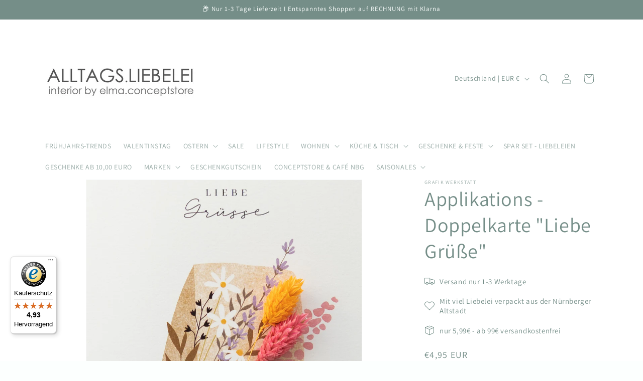

--- FILE ---
content_type: text/html; charset=utf-8
request_url: https://www.alltags-liebelei.de/products/applikations-doppelkarte-liebe-grusse
body_size: 61651
content:
<!doctype html>
<html class="js" lang="de">
  <head>
  <!-- Google tag (gtag.js) -->
<script async src="https://www.googletagmanager.com/gtag/js?id=AW-626508041"></script>
<script>
  window.dataLayer = window.dataLayer || [];
  function gtag(){dataLayer.push(arguments);}
  gtag('js', new Date());

  gtag('config', 'AW-626508041');
</script>

    <meta charset="utf-8">
    <meta http-equiv="X-UA-Compatible" content="IE=edge">
    <meta name="viewport" content="width=device-width,initial-scale=1">
    <meta name="theme-color" content="">
    <link rel="canonical" href="https://www.alltags-liebelei.de/products/applikations-doppelkarte-liebe-grusse"><link rel="preconnect" href="https://fonts.shopifycdn.com" crossorigin><title>
      Applikations - Doppelkarte &quot;Liebe Grüße&quot;
 &ndash; Alltags.Liebelei</title>

    
      <meta name="description" content="Format: 12 x 17 cm mit kolorierten Trockenblumen hochwertiger Umschlag im Natur-Look Von Hand eingesteckte Trockenblumen verschmelzen mit schönsten Watercolor-Designs zu kleinen Kunstwerken.">
    

    

<meta property="og:site_name" content="Alltags.Liebelei">
<meta property="og:url" content="https://www.alltags-liebelei.de/products/applikations-doppelkarte-liebe-grusse">
<meta property="og:title" content="Applikations - Doppelkarte &quot;Liebe Grüße&quot;">
<meta property="og:type" content="product">
<meta property="og:description" content="Format: 12 x 17 cm mit kolorierten Trockenblumen hochwertiger Umschlag im Natur-Look Von Hand eingesteckte Trockenblumen verschmelzen mit schönsten Watercolor-Designs zu kleinen Kunstwerken."><meta property="og:image" content="http://www.alltags-liebelei.de/cdn/shop/files/applikations-doppelkarte-liebe-gruesse-27485_1_a6a60540-9200-4188-b35a-0721c847940d.png?v=1694008717">
  <meta property="og:image:secure_url" content="https://www.alltags-liebelei.de/cdn/shop/files/applikations-doppelkarte-liebe-gruesse-27485_1_a6a60540-9200-4188-b35a-0721c847940d.png?v=1694008717">
  <meta property="og:image:width" content="971">
  <meta property="og:image:height" content="971"><meta property="og:price:amount" content="4,95">
  <meta property="og:price:currency" content="EUR"><meta name="twitter:card" content="summary_large_image">
<meta name="twitter:title" content="Applikations - Doppelkarte &quot;Liebe Grüße&quot;">
<meta name="twitter:description" content="Format: 12 x 17 cm mit kolorierten Trockenblumen hochwertiger Umschlag im Natur-Look Von Hand eingesteckte Trockenblumen verschmelzen mit schönsten Watercolor-Designs zu kleinen Kunstwerken.">


    <script src="//www.alltags-liebelei.de/cdn/shop/t/13/assets/constants.js?v=132983761750457495441761895420" defer="defer"></script>
    <script src="//www.alltags-liebelei.de/cdn/shop/t/13/assets/pubsub.js?v=25310214064522200911761895492" defer="defer"></script>
    <script src="//www.alltags-liebelei.de/cdn/shop/t/13/assets/global.js?v=7301445359237545521761895426" defer="defer"></script>
    <script src="//www.alltags-liebelei.de/cdn/shop/t/13/assets/details-disclosure.js?v=13653116266235556501761895422" defer="defer"></script>
    <script src="//www.alltags-liebelei.de/cdn/shop/t/13/assets/details-modal.js?v=25581673532751508451761895423" defer="defer"></script>
    <script src="//www.alltags-liebelei.de/cdn/shop/t/13/assets/search-form.js?v=133129549252120666541761895498" defer="defer"></script><script src="//www.alltags-liebelei.de/cdn/shop/t/13/assets/animations.js?v=88693664871331136111761895390" defer="defer"></script><script>window.performance && window.performance.mark && window.performance.mark('shopify.content_for_header.start');</script><meta name="facebook-domain-verification" content="wvx30xg0x8itoakfmfd6w3mg3si8ox">
<meta name="google-site-verification" content="iUzlkZb-6DoQpsdRc-umt51vmSeHeif3RvaH5L7vVx8">
<meta id="shopify-digital-wallet" name="shopify-digital-wallet" content="/67078258954/digital_wallets/dialog">
<meta name="shopify-checkout-api-token" content="dafc6c94f698b1ab473231ccb5a9c210">
<meta id="in-context-paypal-metadata" data-shop-id="67078258954" data-venmo-supported="false" data-environment="production" data-locale="de_DE" data-paypal-v4="true" data-currency="EUR">
<link rel="alternate" type="application/json+oembed" href="https://www.alltags-liebelei.de/products/applikations-doppelkarte-liebe-grusse.oembed">
<script async="async" src="/checkouts/internal/preloads.js?locale=de-DE"></script>
<link rel="preconnect" href="https://shop.app" crossorigin="anonymous">
<script async="async" src="https://shop.app/checkouts/internal/preloads.js?locale=de-DE&shop_id=67078258954" crossorigin="anonymous"></script>
<script id="apple-pay-shop-capabilities" type="application/json">{"shopId":67078258954,"countryCode":"DE","currencyCode":"EUR","merchantCapabilities":["supports3DS"],"merchantId":"gid:\/\/shopify\/Shop\/67078258954","merchantName":"Alltags.Liebelei","requiredBillingContactFields":["postalAddress","email"],"requiredShippingContactFields":["postalAddress","email"],"shippingType":"shipping","supportedNetworks":["visa","maestro","masterCard","amex"],"total":{"type":"pending","label":"Alltags.Liebelei","amount":"1.00"},"shopifyPaymentsEnabled":true,"supportsSubscriptions":true}</script>
<script id="shopify-features" type="application/json">{"accessToken":"dafc6c94f698b1ab473231ccb5a9c210","betas":["rich-media-storefront-analytics"],"domain":"www.alltags-liebelei.de","predictiveSearch":true,"shopId":67078258954,"locale":"de"}</script>
<script>var Shopify = Shopify || {};
Shopify.shop = "de4d2e.myshopify.com";
Shopify.locale = "de";
Shopify.currency = {"active":"EUR","rate":"1.0"};
Shopify.country = "DE";
Shopify.theme = {"name":"Aktualisierte Kopie von Dawn","id":185327223050,"schema_name":"Dawn","schema_version":"15.4.0","theme_store_id":887,"role":"main"};
Shopify.theme.handle = "null";
Shopify.theme.style = {"id":null,"handle":null};
Shopify.cdnHost = "www.alltags-liebelei.de/cdn";
Shopify.routes = Shopify.routes || {};
Shopify.routes.root = "/";</script>
<script type="module">!function(o){(o.Shopify=o.Shopify||{}).modules=!0}(window);</script>
<script>!function(o){function n(){var o=[];function n(){o.push(Array.prototype.slice.apply(arguments))}return n.q=o,n}var t=o.Shopify=o.Shopify||{};t.loadFeatures=n(),t.autoloadFeatures=n()}(window);</script>
<script>
  window.ShopifyPay = window.ShopifyPay || {};
  window.ShopifyPay.apiHost = "shop.app\/pay";
  window.ShopifyPay.redirectState = null;
</script>
<script id="shop-js-analytics" type="application/json">{"pageType":"product"}</script>
<script defer="defer" async type="module" src="//www.alltags-liebelei.de/cdn/shopifycloud/shop-js/modules/v2/client.init-shop-cart-sync_BH0MO3MH.de.esm.js"></script>
<script defer="defer" async type="module" src="//www.alltags-liebelei.de/cdn/shopifycloud/shop-js/modules/v2/chunk.common_BErAfWaM.esm.js"></script>
<script defer="defer" async type="module" src="//www.alltags-liebelei.de/cdn/shopifycloud/shop-js/modules/v2/chunk.modal_DqzNaksh.esm.js"></script>
<script type="module">
  await import("//www.alltags-liebelei.de/cdn/shopifycloud/shop-js/modules/v2/client.init-shop-cart-sync_BH0MO3MH.de.esm.js");
await import("//www.alltags-liebelei.de/cdn/shopifycloud/shop-js/modules/v2/chunk.common_BErAfWaM.esm.js");
await import("//www.alltags-liebelei.de/cdn/shopifycloud/shop-js/modules/v2/chunk.modal_DqzNaksh.esm.js");

  window.Shopify.SignInWithShop?.initShopCartSync?.({"fedCMEnabled":true,"windoidEnabled":true});

</script>
<script>
  window.Shopify = window.Shopify || {};
  if (!window.Shopify.featureAssets) window.Shopify.featureAssets = {};
  window.Shopify.featureAssets['shop-js'] = {"shop-cart-sync":["modules/v2/client.shop-cart-sync__0cGp0nR.de.esm.js","modules/v2/chunk.common_BErAfWaM.esm.js","modules/v2/chunk.modal_DqzNaksh.esm.js"],"init-fed-cm":["modules/v2/client.init-fed-cm_CM6VDTst.de.esm.js","modules/v2/chunk.common_BErAfWaM.esm.js","modules/v2/chunk.modal_DqzNaksh.esm.js"],"init-shop-email-lookup-coordinator":["modules/v2/client.init-shop-email-lookup-coordinator_CBMbWck_.de.esm.js","modules/v2/chunk.common_BErAfWaM.esm.js","modules/v2/chunk.modal_DqzNaksh.esm.js"],"init-windoid":["modules/v2/client.init-windoid_BLu1c52k.de.esm.js","modules/v2/chunk.common_BErAfWaM.esm.js","modules/v2/chunk.modal_DqzNaksh.esm.js"],"shop-button":["modules/v2/client.shop-button_CA8sgLdC.de.esm.js","modules/v2/chunk.common_BErAfWaM.esm.js","modules/v2/chunk.modal_DqzNaksh.esm.js"],"shop-cash-offers":["modules/v2/client.shop-cash-offers_CtGlpQVP.de.esm.js","modules/v2/chunk.common_BErAfWaM.esm.js","modules/v2/chunk.modal_DqzNaksh.esm.js"],"shop-toast-manager":["modules/v2/client.shop-toast-manager_uf2EYvu_.de.esm.js","modules/v2/chunk.common_BErAfWaM.esm.js","modules/v2/chunk.modal_DqzNaksh.esm.js"],"init-shop-cart-sync":["modules/v2/client.init-shop-cart-sync_BH0MO3MH.de.esm.js","modules/v2/chunk.common_BErAfWaM.esm.js","modules/v2/chunk.modal_DqzNaksh.esm.js"],"init-customer-accounts-sign-up":["modules/v2/client.init-customer-accounts-sign-up_GYoAbbBa.de.esm.js","modules/v2/client.shop-login-button_BwiwRr-G.de.esm.js","modules/v2/chunk.common_BErAfWaM.esm.js","modules/v2/chunk.modal_DqzNaksh.esm.js"],"pay-button":["modules/v2/client.pay-button_Fn8OU5F0.de.esm.js","modules/v2/chunk.common_BErAfWaM.esm.js","modules/v2/chunk.modal_DqzNaksh.esm.js"],"init-customer-accounts":["modules/v2/client.init-customer-accounts_hH0NE_bx.de.esm.js","modules/v2/client.shop-login-button_BwiwRr-G.de.esm.js","modules/v2/chunk.common_BErAfWaM.esm.js","modules/v2/chunk.modal_DqzNaksh.esm.js"],"avatar":["modules/v2/client.avatar_BTnouDA3.de.esm.js"],"init-shop-for-new-customer-accounts":["modules/v2/client.init-shop-for-new-customer-accounts_iGaU0q4U.de.esm.js","modules/v2/client.shop-login-button_BwiwRr-G.de.esm.js","modules/v2/chunk.common_BErAfWaM.esm.js","modules/v2/chunk.modal_DqzNaksh.esm.js"],"shop-follow-button":["modules/v2/client.shop-follow-button_DfZt4rU7.de.esm.js","modules/v2/chunk.common_BErAfWaM.esm.js","modules/v2/chunk.modal_DqzNaksh.esm.js"],"checkout-modal":["modules/v2/client.checkout-modal_BkbVv7me.de.esm.js","modules/v2/chunk.common_BErAfWaM.esm.js","modules/v2/chunk.modal_DqzNaksh.esm.js"],"shop-login-button":["modules/v2/client.shop-login-button_BwiwRr-G.de.esm.js","modules/v2/chunk.common_BErAfWaM.esm.js","modules/v2/chunk.modal_DqzNaksh.esm.js"],"lead-capture":["modules/v2/client.lead-capture_uTCHmOe0.de.esm.js","modules/v2/chunk.common_BErAfWaM.esm.js","modules/v2/chunk.modal_DqzNaksh.esm.js"],"shop-login":["modules/v2/client.shop-login_DZ2U4X68.de.esm.js","modules/v2/chunk.common_BErAfWaM.esm.js","modules/v2/chunk.modal_DqzNaksh.esm.js"],"payment-terms":["modules/v2/client.payment-terms_ARjsA2tN.de.esm.js","modules/v2/chunk.common_BErAfWaM.esm.js","modules/v2/chunk.modal_DqzNaksh.esm.js"]};
</script>
<script>(function() {
  var isLoaded = false;
  function asyncLoad() {
    if (isLoaded) return;
    isLoaded = true;
    var urls = ["https:\/\/tseish-app.connect.trustedshops.com\/esc.js?apiBaseUrl=aHR0cHM6Ly90c2Vpc2gtYXBwLmNvbm5lY3QudHJ1c3RlZHNob3BzLmNvbQ==\u0026instanceId=ZGU0ZDJlLm15c2hvcGlmeS5jb20=\u0026shop=de4d2e.myshopify.com"];
    for (var i = 0; i < urls.length; i++) {
      var s = document.createElement('script');
      s.type = 'text/javascript';
      s.async = true;
      s.src = urls[i];
      var x = document.getElementsByTagName('script')[0];
      x.parentNode.insertBefore(s, x);
    }
  };
  if(window.attachEvent) {
    window.attachEvent('onload', asyncLoad);
  } else {
    window.addEventListener('load', asyncLoad, false);
  }
})();</script>
<script id="__st">var __st={"a":67078258954,"offset":3600,"reqid":"13348d77-2569-48d7-86bc-b65005ef5467-1769807472","pageurl":"www.alltags-liebelei.de\/products\/applikations-doppelkarte-liebe-grusse","u":"4d784a5e0b8d","p":"product","rtyp":"product","rid":8283863384330};</script>
<script>window.ShopifyPaypalV4VisibilityTracking = true;</script>
<script id="captcha-bootstrap">!function(){'use strict';const t='contact',e='account',n='new_comment',o=[[t,t],['blogs',n],['comments',n],[t,'customer']],c=[[e,'customer_login'],[e,'guest_login'],[e,'recover_customer_password'],[e,'create_customer']],r=t=>t.map((([t,e])=>`form[action*='/${t}']:not([data-nocaptcha='true']) input[name='form_type'][value='${e}']`)).join(','),a=t=>()=>t?[...document.querySelectorAll(t)].map((t=>t.form)):[];function s(){const t=[...o],e=r(t);return a(e)}const i='password',u='form_key',d=['recaptcha-v3-token','g-recaptcha-response','h-captcha-response',i],f=()=>{try{return window.sessionStorage}catch{return}},m='__shopify_v',_=t=>t.elements[u];function p(t,e,n=!1){try{const o=window.sessionStorage,c=JSON.parse(o.getItem(e)),{data:r}=function(t){const{data:e,action:n}=t;return t[m]||n?{data:e,action:n}:{data:t,action:n}}(c);for(const[e,n]of Object.entries(r))t.elements[e]&&(t.elements[e].value=n);n&&o.removeItem(e)}catch(o){console.error('form repopulation failed',{error:o})}}const l='form_type',E='cptcha';function T(t){t.dataset[E]=!0}const w=window,h=w.document,L='Shopify',v='ce_forms',y='captcha';let A=!1;((t,e)=>{const n=(g='f06e6c50-85a8-45c8-87d0-21a2b65856fe',I='https://cdn.shopify.com/shopifycloud/storefront-forms-hcaptcha/ce_storefront_forms_captcha_hcaptcha.v1.5.2.iife.js',D={infoText:'Durch hCaptcha geschützt',privacyText:'Datenschutz',termsText:'Allgemeine Geschäftsbedingungen'},(t,e,n)=>{const o=w[L][v],c=o.bindForm;if(c)return c(t,g,e,D).then(n);var r;o.q.push([[t,g,e,D],n]),r=I,A||(h.body.append(Object.assign(h.createElement('script'),{id:'captcha-provider',async:!0,src:r})),A=!0)});var g,I,D;w[L]=w[L]||{},w[L][v]=w[L][v]||{},w[L][v].q=[],w[L][y]=w[L][y]||{},w[L][y].protect=function(t,e){n(t,void 0,e),T(t)},Object.freeze(w[L][y]),function(t,e,n,w,h,L){const[v,y,A,g]=function(t,e,n){const i=e?o:[],u=t?c:[],d=[...i,...u],f=r(d),m=r(i),_=r(d.filter((([t,e])=>n.includes(e))));return[a(f),a(m),a(_),s()]}(w,h,L),I=t=>{const e=t.target;return e instanceof HTMLFormElement?e:e&&e.form},D=t=>v().includes(t);t.addEventListener('submit',(t=>{const e=I(t);if(!e)return;const n=D(e)&&!e.dataset.hcaptchaBound&&!e.dataset.recaptchaBound,o=_(e),c=g().includes(e)&&(!o||!o.value);(n||c)&&t.preventDefault(),c&&!n&&(function(t){try{if(!f())return;!function(t){const e=f();if(!e)return;const n=_(t);if(!n)return;const o=n.value;o&&e.removeItem(o)}(t);const e=Array.from(Array(32),(()=>Math.random().toString(36)[2])).join('');!function(t,e){_(t)||t.append(Object.assign(document.createElement('input'),{type:'hidden',name:u})),t.elements[u].value=e}(t,e),function(t,e){const n=f();if(!n)return;const o=[...t.querySelectorAll(`input[type='${i}']`)].map((({name:t})=>t)),c=[...d,...o],r={};for(const[a,s]of new FormData(t).entries())c.includes(a)||(r[a]=s);n.setItem(e,JSON.stringify({[m]:1,action:t.action,data:r}))}(t,e)}catch(e){console.error('failed to persist form',e)}}(e),e.submit())}));const S=(t,e)=>{t&&!t.dataset[E]&&(n(t,e.some((e=>e===t))),T(t))};for(const o of['focusin','change'])t.addEventListener(o,(t=>{const e=I(t);D(e)&&S(e,y())}));const B=e.get('form_key'),M=e.get(l),P=B&&M;t.addEventListener('DOMContentLoaded',(()=>{const t=y();if(P)for(const e of t)e.elements[l].value===M&&p(e,B);[...new Set([...A(),...v().filter((t=>'true'===t.dataset.shopifyCaptcha))])].forEach((e=>S(e,t)))}))}(h,new URLSearchParams(w.location.search),n,t,e,['guest_login'])})(!0,!0)}();</script>
<script integrity="sha256-4kQ18oKyAcykRKYeNunJcIwy7WH5gtpwJnB7kiuLZ1E=" data-source-attribution="shopify.loadfeatures" defer="defer" src="//www.alltags-liebelei.de/cdn/shopifycloud/storefront/assets/storefront/load_feature-a0a9edcb.js" crossorigin="anonymous"></script>
<script crossorigin="anonymous" defer="defer" src="//www.alltags-liebelei.de/cdn/shopifycloud/storefront/assets/shopify_pay/storefront-65b4c6d7.js?v=20250812"></script>
<script data-source-attribution="shopify.dynamic_checkout.dynamic.init">var Shopify=Shopify||{};Shopify.PaymentButton=Shopify.PaymentButton||{isStorefrontPortableWallets:!0,init:function(){window.Shopify.PaymentButton.init=function(){};var t=document.createElement("script");t.src="https://www.alltags-liebelei.de/cdn/shopifycloud/portable-wallets/latest/portable-wallets.de.js",t.type="module",document.head.appendChild(t)}};
</script>
<script data-source-attribution="shopify.dynamic_checkout.buyer_consent">
  function portableWalletsHideBuyerConsent(e){var t=document.getElementById("shopify-buyer-consent"),n=document.getElementById("shopify-subscription-policy-button");t&&n&&(t.classList.add("hidden"),t.setAttribute("aria-hidden","true"),n.removeEventListener("click",e))}function portableWalletsShowBuyerConsent(e){var t=document.getElementById("shopify-buyer-consent"),n=document.getElementById("shopify-subscription-policy-button");t&&n&&(t.classList.remove("hidden"),t.removeAttribute("aria-hidden"),n.addEventListener("click",e))}window.Shopify?.PaymentButton&&(window.Shopify.PaymentButton.hideBuyerConsent=portableWalletsHideBuyerConsent,window.Shopify.PaymentButton.showBuyerConsent=portableWalletsShowBuyerConsent);
</script>
<script>
  function portableWalletsCleanup(e){e&&e.src&&console.error("Failed to load portable wallets script "+e.src);var t=document.querySelectorAll("shopify-accelerated-checkout .shopify-payment-button__skeleton, shopify-accelerated-checkout-cart .wallet-cart-button__skeleton"),e=document.getElementById("shopify-buyer-consent");for(let e=0;e<t.length;e++)t[e].remove();e&&e.remove()}function portableWalletsNotLoadedAsModule(e){e instanceof ErrorEvent&&"string"==typeof e.message&&e.message.includes("import.meta")&&"string"==typeof e.filename&&e.filename.includes("portable-wallets")&&(window.removeEventListener("error",portableWalletsNotLoadedAsModule),window.Shopify.PaymentButton.failedToLoad=e,"loading"===document.readyState?document.addEventListener("DOMContentLoaded",window.Shopify.PaymentButton.init):window.Shopify.PaymentButton.init())}window.addEventListener("error",portableWalletsNotLoadedAsModule);
</script>

<script type="module" src="https://www.alltags-liebelei.de/cdn/shopifycloud/portable-wallets/latest/portable-wallets.de.js" onError="portableWalletsCleanup(this)" crossorigin="anonymous"></script>
<script nomodule>
  document.addEventListener("DOMContentLoaded", portableWalletsCleanup);
</script>

<link id="shopify-accelerated-checkout-styles" rel="stylesheet" media="screen" href="https://www.alltags-liebelei.de/cdn/shopifycloud/portable-wallets/latest/accelerated-checkout-backwards-compat.css" crossorigin="anonymous">
<style id="shopify-accelerated-checkout-cart">
        #shopify-buyer-consent {
  margin-top: 1em;
  display: inline-block;
  width: 100%;
}

#shopify-buyer-consent.hidden {
  display: none;
}

#shopify-subscription-policy-button {
  background: none;
  border: none;
  padding: 0;
  text-decoration: underline;
  font-size: inherit;
  cursor: pointer;
}

#shopify-subscription-policy-button::before {
  box-shadow: none;
}

      </style>
<script id="sections-script" data-sections="header" defer="defer" src="//www.alltags-liebelei.de/cdn/shop/t/13/compiled_assets/scripts.js?v=8202"></script>
<script>window.performance && window.performance.mark && window.performance.mark('shopify.content_for_header.end');</script>


    <style data-shopify>
      @font-face {
  font-family: Assistant;
  font-weight: 400;
  font-style: normal;
  font-display: swap;
  src: url("//www.alltags-liebelei.de/cdn/fonts/assistant/assistant_n4.9120912a469cad1cc292572851508ca49d12e768.woff2") format("woff2"),
       url("//www.alltags-liebelei.de/cdn/fonts/assistant/assistant_n4.6e9875ce64e0fefcd3f4446b7ec9036b3ddd2985.woff") format("woff");
}

      @font-face {
  font-family: Assistant;
  font-weight: 700;
  font-style: normal;
  font-display: swap;
  src: url("//www.alltags-liebelei.de/cdn/fonts/assistant/assistant_n7.bf44452348ec8b8efa3aa3068825305886b1c83c.woff2") format("woff2"),
       url("//www.alltags-liebelei.de/cdn/fonts/assistant/assistant_n7.0c887fee83f6b3bda822f1150b912c72da0f7b64.woff") format("woff");
}

      
      
      @font-face {
  font-family: Assistant;
  font-weight: 400;
  font-style: normal;
  font-display: swap;
  src: url("//www.alltags-liebelei.de/cdn/fonts/assistant/assistant_n4.9120912a469cad1cc292572851508ca49d12e768.woff2") format("woff2"),
       url("//www.alltags-liebelei.de/cdn/fonts/assistant/assistant_n4.6e9875ce64e0fefcd3f4446b7ec9036b3ddd2985.woff") format("woff");
}


      
        :root,
        .color-scheme-1 {
          --color-background: 252,255,254;
        
          --gradient-background: #fcfffe;
        

        

        --color-foreground: 117,142,136;
        --color-background-contrast: 124,255,211;
        --color-shadow: 117,142,136;
        --color-button: 239,186,48;
        --color-button-text: 117,142,136;
        --color-secondary-button: 252,255,254;
        --color-secondary-button-text: 150,139,139;
        --color-link: 150,139,139;
        --color-badge-foreground: 117,142,136;
        --color-badge-background: 252,255,254;
        --color-badge-border: 117,142,136;
        --payment-terms-background-color: rgb(252 255 254);
      }
      
        
        .color-scheme-2 {
          --color-background: 255,255,255;
        
          --gradient-background: #ffffff;
        

        

        --color-foreground: 117,142,136;
        --color-background-contrast: 191,191,191;
        --color-shadow: 117,142,136;
        --color-button: 117,142,136;
        --color-button-text: 255,255,255;
        --color-secondary-button: 255,255,255;
        --color-secondary-button-text: 117,142,136;
        --color-link: 117,142,136;
        --color-badge-foreground: 117,142,136;
        --color-badge-background: 255,255,255;
        --color-badge-border: 117,142,136;
        --payment-terms-background-color: rgb(255 255 255);
      }
      
        
        .color-scheme-3 {
          --color-background: 117,142,136;
        
          --gradient-background: #758e88;
        

        

        --color-foreground: 252,255,254;
        --color-background-contrast: 59,72,69;
        --color-shadow: 117,142,136;
        --color-button: 252,255,254;
        --color-button-text: 117,142,136;
        --color-secondary-button: 117,142,136;
        --color-secondary-button-text: 252,255,254;
        --color-link: 252,255,254;
        --color-badge-foreground: 252,255,254;
        --color-badge-background: 117,142,136;
        --color-badge-border: 252,255,254;
        --payment-terms-background-color: rgb(117 142 136);
      }
      
        
        .color-scheme-4 {
          --color-background: 117,142,136;
        
          --gradient-background: #758e88;
        

        

        --color-foreground: 252,255,254;
        --color-background-contrast: 59,72,69;
        --color-shadow: 117,142,136;
        --color-button: 252,255,254;
        --color-button-text: 16,12,1;
        --color-secondary-button: 117,142,136;
        --color-secondary-button-text: 252,255,254;
        --color-link: 252,255,254;
        --color-badge-foreground: 252,255,254;
        --color-badge-background: 117,142,136;
        --color-badge-border: 252,255,254;
        --payment-terms-background-color: rgb(117 142 136);
      }
      
        
        .color-scheme-5 {
          --color-background: 255,255,255;
        
          --gradient-background: #ffffff;
        

        

        --color-foreground: 117,142,136;
        --color-background-contrast: 191,191,191;
        --color-shadow: 117,142,136;
        --color-button: 117,142,136;
        --color-button-text: 255,255,255;
        --color-secondary-button: 255,255,255;
        --color-secondary-button-text: 117,142,136;
        --color-link: 117,142,136;
        --color-badge-foreground: 117,142,136;
        --color-badge-background: 255,255,255;
        --color-badge-border: 117,142,136;
        --payment-terms-background-color: rgb(255 255 255);
      }
      

      body, .color-scheme-1, .color-scheme-2, .color-scheme-3, .color-scheme-4, .color-scheme-5 {
        color: rgba(var(--color-foreground), 0.75);
        background-color: rgb(var(--color-background));
      }

      :root {
        --font-body-family: Assistant, sans-serif;
        --font-body-style: normal;
        --font-body-weight: 400;
        --font-body-weight-bold: 700;

        --font-heading-family: Assistant, sans-serif;
        --font-heading-style: normal;
        --font-heading-weight: 400;

        --font-body-scale: 1.0;
        --font-heading-scale: 1.0;

        --media-padding: px;
        --media-border-opacity: 0.05;
        --media-border-width: 1px;
        --media-radius: 0px;
        --media-shadow-opacity: 0.0;
        --media-shadow-horizontal-offset: 0px;
        --media-shadow-vertical-offset: 4px;
        --media-shadow-blur-radius: 5px;
        --media-shadow-visible: 0;

        --page-width: 120rem;
        --page-width-margin: 0rem;

        --product-card-image-padding: 0.0rem;
        --product-card-corner-radius: 0.0rem;
        --product-card-text-alignment: left;
        --product-card-border-width: 0.0rem;
        --product-card-border-opacity: 0.1;
        --product-card-shadow-opacity: 0.0;
        --product-card-shadow-visible: 0;
        --product-card-shadow-horizontal-offset: 0.0rem;
        --product-card-shadow-vertical-offset: 0.4rem;
        --product-card-shadow-blur-radius: 0.5rem;

        --collection-card-image-padding: 0.0rem;
        --collection-card-corner-radius: 0.0rem;
        --collection-card-text-alignment: left;
        --collection-card-border-width: 0.0rem;
        --collection-card-border-opacity: 0.1;
        --collection-card-shadow-opacity: 0.0;
        --collection-card-shadow-visible: 0;
        --collection-card-shadow-horizontal-offset: 0.0rem;
        --collection-card-shadow-vertical-offset: 0.4rem;
        --collection-card-shadow-blur-radius: 0.5rem;

        --blog-card-image-padding: 0.0rem;
        --blog-card-corner-radius: 0.0rem;
        --blog-card-text-alignment: left;
        --blog-card-border-width: 0.0rem;
        --blog-card-border-opacity: 0.1;
        --blog-card-shadow-opacity: 0.0;
        --blog-card-shadow-visible: 0;
        --blog-card-shadow-horizontal-offset: 0.0rem;
        --blog-card-shadow-vertical-offset: 0.4rem;
        --blog-card-shadow-blur-radius: 0.5rem;

        --badge-corner-radius: 4.0rem;

        --popup-border-width: 1px;
        --popup-border-opacity: 0.1;
        --popup-corner-radius: 0px;
        --popup-shadow-opacity: 0.05;
        --popup-shadow-horizontal-offset: 0px;
        --popup-shadow-vertical-offset: 4px;
        --popup-shadow-blur-radius: 5px;

        --drawer-border-width: 1px;
        --drawer-border-opacity: 0.1;
        --drawer-shadow-opacity: 0.0;
        --drawer-shadow-horizontal-offset: 0px;
        --drawer-shadow-vertical-offset: 4px;
        --drawer-shadow-blur-radius: 5px;

        --spacing-sections-desktop: 0px;
        --spacing-sections-mobile: 0px;

        --grid-desktop-vertical-spacing: 8px;
        --grid-desktop-horizontal-spacing: 8px;
        --grid-mobile-vertical-spacing: 4px;
        --grid-mobile-horizontal-spacing: 4px;

        --text-boxes-border-opacity: 0.1;
        --text-boxes-border-width: 0px;
        --text-boxes-radius: 0px;
        --text-boxes-shadow-opacity: 0.0;
        --text-boxes-shadow-visible: 0;
        --text-boxes-shadow-horizontal-offset: 0px;
        --text-boxes-shadow-vertical-offset: 4px;
        --text-boxes-shadow-blur-radius: 5px;

        --buttons-radius: 0px;
        --buttons-radius-outset: 0px;
        --buttons-border-width: 1px;
        --buttons-border-opacity: 1.0;
        --buttons-shadow-opacity: 0.0;
        --buttons-shadow-visible: 0;
        --buttons-shadow-horizontal-offset: 0px;
        --buttons-shadow-vertical-offset: 4px;
        --buttons-shadow-blur-radius: 5px;
        --buttons-border-offset: 0px;

        --inputs-radius: 0px;
        --inputs-border-width: 1px;
        --inputs-border-opacity: 0.55;
        --inputs-shadow-opacity: 0.0;
        --inputs-shadow-horizontal-offset: 0px;
        --inputs-margin-offset: 0px;
        --inputs-shadow-vertical-offset: 12px;
        --inputs-shadow-blur-radius: 5px;
        --inputs-radius-outset: 0px;

        --variant-pills-radius: 40px;
        --variant-pills-border-width: 1px;
        --variant-pills-border-opacity: 0.55;
        --variant-pills-shadow-opacity: 0.0;
        --variant-pills-shadow-horizontal-offset: 0px;
        --variant-pills-shadow-vertical-offset: 4px;
        --variant-pills-shadow-blur-radius: 5px;
      }

      *,
      *::before,
      *::after {
        box-sizing: inherit;
      }

      html {
        box-sizing: border-box;
        font-size: calc(var(--font-body-scale) * 62.5%);
        height: 100%;
      }

      body {
        display: grid;
        grid-template-rows: auto auto 1fr auto;
        grid-template-columns: 100%;
        min-height: 100%;
        margin: 0;
        font-size: 1.5rem;
        letter-spacing: 0.06rem;
        line-height: calc(1 + 0.8 / var(--font-body-scale));
        font-family: var(--font-body-family);
        font-style: var(--font-body-style);
        font-weight: var(--font-body-weight);
      }

      @media screen and (min-width: 750px) {
        body {
          font-size: 1.6rem;
        }
      }
    </style>

    <link href="//www.alltags-liebelei.de/cdn/shop/t/13/assets/base.css?v=159841507637079171801761895391" rel="stylesheet" type="text/css" media="all" />
    <link rel="stylesheet" href="//www.alltags-liebelei.de/cdn/shop/t/13/assets/component-cart-items.css?v=13033300910818915211761895397" media="print" onload="this.media='all'">
      <link rel="preload" as="font" href="//www.alltags-liebelei.de/cdn/fonts/assistant/assistant_n4.9120912a469cad1cc292572851508ca49d12e768.woff2" type="font/woff2" crossorigin>
      

      <link rel="preload" as="font" href="//www.alltags-liebelei.de/cdn/fonts/assistant/assistant_n4.9120912a469cad1cc292572851508ca49d12e768.woff2" type="font/woff2" crossorigin>
      
<link href="//www.alltags-liebelei.de/cdn/shop/t/13/assets/component-localization-form.css?v=170315343355214948141761895406" rel="stylesheet" type="text/css" media="all" />
      <script src="//www.alltags-liebelei.de/cdn/shop/t/13/assets/localization-form.js?v=144176611646395275351761895482" defer="defer"></script><link
        rel="stylesheet"
        href="//www.alltags-liebelei.de/cdn/shop/t/13/assets/component-predictive-search.css?v=118923337488134913561761895411"
        media="print"
        onload="this.media='all'"
      ><script>
      if (Shopify.designMode) {
        document.documentElement.classList.add('shopify-design-mode');
      }
    </script>
  <!-- BEGIN app block: shopify://apps/klaviyo-email-marketing-sms/blocks/klaviyo-onsite-embed/2632fe16-c075-4321-a88b-50b567f42507 -->












  <script async src="https://static.klaviyo.com/onsite/js/UMxB7P/klaviyo.js?company_id=UMxB7P"></script>
  <script>!function(){if(!window.klaviyo){window._klOnsite=window._klOnsite||[];try{window.klaviyo=new Proxy({},{get:function(n,i){return"push"===i?function(){var n;(n=window._klOnsite).push.apply(n,arguments)}:function(){for(var n=arguments.length,o=new Array(n),w=0;w<n;w++)o[w]=arguments[w];var t="function"==typeof o[o.length-1]?o.pop():void 0,e=new Promise((function(n){window._klOnsite.push([i].concat(o,[function(i){t&&t(i),n(i)}]))}));return e}}})}catch(n){window.klaviyo=window.klaviyo||[],window.klaviyo.push=function(){var n;(n=window._klOnsite).push.apply(n,arguments)}}}}();</script>

  
    <script id="viewed_product">
      if (item == null) {
        var _learnq = _learnq || [];

        var MetafieldReviews = null
        var MetafieldYotpoRating = null
        var MetafieldYotpoCount = null
        var MetafieldLooxRating = null
        var MetafieldLooxCount = null
        var okendoProduct = null
        var okendoProductReviewCount = null
        var okendoProductReviewAverageValue = null
        try {
          // The following fields are used for Customer Hub recently viewed in order to add reviews.
          // This information is not part of __kla_viewed. Instead, it is part of __kla_viewed_reviewed_items
          MetafieldReviews = {};
          MetafieldYotpoRating = null
          MetafieldYotpoCount = null
          MetafieldLooxRating = null
          MetafieldLooxCount = null

          okendoProduct = null
          // If the okendo metafield is not legacy, it will error, which then requires the new json formatted data
          if (okendoProduct && 'error' in okendoProduct) {
            okendoProduct = null
          }
          okendoProductReviewCount = okendoProduct ? okendoProduct.reviewCount : null
          okendoProductReviewAverageValue = okendoProduct ? okendoProduct.reviewAverageValue : null
        } catch (error) {
          console.error('Error in Klaviyo onsite reviews tracking:', error);
        }

        var item = {
          Name: "Applikations - Doppelkarte \"Liebe Grüße\"",
          ProductID: 8283863384330,
          Categories: ["ALLE LIEBELEIEN","alle regulären Liebeleien","FÜR SIE","GEBURTSTAGSKARTEN","GESCHENKE \u0026 FESTE","GLÜCKWUNSCHKARTEN","GRAFIK WERKSTATT","GRUSEL","GRUßKARTEN"],
          ImageURL: "https://www.alltags-liebelei.de/cdn/shop/files/applikations-doppelkarte-liebe-gruesse-27485_1_a6a60540-9200-4188-b35a-0721c847940d_grande.png?v=1694008717",
          URL: "https://www.alltags-liebelei.de/products/applikations-doppelkarte-liebe-grusse",
          Brand: "Grafik Werkstatt",
          Price: "€4,95",
          Value: "4,95",
          CompareAtPrice: "€0,00"
        };
        _learnq.push(['track', 'Viewed Product', item]);
        _learnq.push(['trackViewedItem', {
          Title: item.Name,
          ItemId: item.ProductID,
          Categories: item.Categories,
          ImageUrl: item.ImageURL,
          Url: item.URL,
          Metadata: {
            Brand: item.Brand,
            Price: item.Price,
            Value: item.Value,
            CompareAtPrice: item.CompareAtPrice
          },
          metafields:{
            reviews: MetafieldReviews,
            yotpo:{
              rating: MetafieldYotpoRating,
              count: MetafieldYotpoCount,
            },
            loox:{
              rating: MetafieldLooxRating,
              count: MetafieldLooxCount,
            },
            okendo: {
              rating: okendoProductReviewAverageValue,
              count: okendoProductReviewCount,
            }
          }
        }]);
      }
    </script>
  




  <script>
    window.klaviyoReviewsProductDesignMode = false
  </script>







<!-- END app block --><!-- BEGIN app block: shopify://apps/judge-me-reviews/blocks/judgeme_core/61ccd3b1-a9f2-4160-9fe9-4fec8413e5d8 --><!-- Start of Judge.me Core -->






<link rel="dns-prefetch" href="https://cdnwidget.judge.me">
<link rel="dns-prefetch" href="https://cdn.judge.me">
<link rel="dns-prefetch" href="https://cdn1.judge.me">
<link rel="dns-prefetch" href="https://api.judge.me">

<script data-cfasync='false' class='jdgm-settings-script'>window.jdgmSettings={"pagination":5,"disable_web_reviews":false,"badge_no_review_text":"Keine Bewertungen","badge_n_reviews_text":"{{ n }} Bewertung/Bewertungen","hide_badge_preview_if_no_reviews":true,"badge_hide_text":false,"enforce_center_preview_badge":false,"widget_title":"Kundenbewertungen","widget_open_form_text":"Bewertung schreiben","widget_close_form_text":"Bewertung abbrechen","widget_refresh_page_text":"Seite aktualisieren","widget_summary_text":"Basierend auf {{ number_of_reviews }} Bewertung/Bewertungen","widget_no_review_text":"Schreiben Sie die erste Bewertung","widget_name_field_text":"Anzeigename","widget_verified_name_field_text":"Verifizierter Name (öffentlich)","widget_name_placeholder_text":"Anzeigename","widget_required_field_error_text":"Dieses Feld ist erforderlich.","widget_email_field_text":"E-Mail-Adresse","widget_verified_email_field_text":"Verifizierte E-Mail (privat, kann nicht bearbeitet werden)","widget_email_placeholder_text":"Ihre E-Mail-Adresse","widget_email_field_error_text":"Bitte geben Sie eine gültige E-Mail-Adresse ein.","widget_rating_field_text":"Bewertung","widget_review_title_field_text":"Bewertungstitel","widget_review_title_placeholder_text":"Geben Sie Ihrer Bewertung einen Titel","widget_review_body_field_text":"Bewertungsinhalt","widget_review_body_placeholder_text":"Beginnen Sie hier zu schreiben...","widget_pictures_field_text":"Bild/Video (optional)","widget_submit_review_text":"Bewertung abschicken","widget_submit_verified_review_text":"Verifizierte Bewertung abschicken","widget_submit_success_msg_with_auto_publish":"Vielen Dank! Bitte aktualisieren Sie die Seite in wenigen Momenten, um Ihre Bewertung zu sehen. Sie können Ihre Bewertung entfernen oder bearbeiten, indem Sie sich bei \u003ca href='https://judge.me/login' target='_blank' rel='nofollow noopener'\u003eJudge.me\u003c/a\u003e anmelden","widget_submit_success_msg_no_auto_publish":"Vielen Dank! Ihre Bewertung wird veröffentlicht, sobald sie vom Shop-Administrator genehmigt wurde. Sie können Ihre Bewertung entfernen oder bearbeiten, indem Sie sich bei \u003ca href='https://judge.me/login' target='_blank' rel='nofollow noopener'\u003eJudge.me\u003c/a\u003e anmelden","widget_show_default_reviews_out_of_total_text":"Es werden {{ n_reviews_shown }} von {{ n_reviews }} Bewertungen angezeigt.","widget_show_all_link_text":"Alle anzeigen","widget_show_less_link_text":"Weniger anzeigen","widget_author_said_text":"{{ reviewer_name }} sagte:","widget_days_text":"vor {{ n }} Tag/Tagen","widget_weeks_text":"vor {{ n }} Woche/Wochen","widget_months_text":"vor {{ n }} Monat/Monaten","widget_years_text":"vor {{ n }} Jahr/Jahren","widget_yesterday_text":"Gestern","widget_today_text":"Heute","widget_replied_text":"\u003e\u003e {{ shop_name }} antwortete:","widget_read_more_text":"Mehr lesen","widget_reviewer_name_as_initial":"","widget_rating_filter_color":"#fbcd0a","widget_rating_filter_see_all_text":"Alle Bewertungen anzeigen","widget_sorting_most_recent_text":"Neueste","widget_sorting_highest_rating_text":"Höchste Bewertung","widget_sorting_lowest_rating_text":"Niedrigste Bewertung","widget_sorting_with_pictures_text":"Nur Bilder","widget_sorting_most_helpful_text":"Hilfreichste","widget_open_question_form_text":"Eine Frage stellen","widget_reviews_subtab_text":"Bewertungen","widget_questions_subtab_text":"Fragen","widget_question_label_text":"Frage","widget_answer_label_text":"Antwort","widget_question_placeholder_text":"Schreiben Sie hier Ihre Frage","widget_submit_question_text":"Frage absenden","widget_question_submit_success_text":"Vielen Dank für Ihre Frage! Wir werden Sie benachrichtigen, sobald sie beantwortet wird.","verified_badge_text":"Verifiziert","verified_badge_bg_color":"","verified_badge_text_color":"","verified_badge_placement":"left-of-reviewer-name","widget_review_max_height":"","widget_hide_border":false,"widget_social_share":false,"widget_thumb":false,"widget_review_location_show":false,"widget_location_format":"","all_reviews_include_out_of_store_products":true,"all_reviews_out_of_store_text":"(außerhalb des Shops)","all_reviews_pagination":100,"all_reviews_product_name_prefix_text":"über","enable_review_pictures":true,"enable_question_anwser":false,"widget_theme":"default","review_date_format":"mm/dd/yyyy","default_sort_method":"most-recent","widget_product_reviews_subtab_text":"Produktbewertungen","widget_shop_reviews_subtab_text":"Shop-Bewertungen","widget_other_products_reviews_text":"Bewertungen für andere Produkte","widget_store_reviews_subtab_text":"Shop-Bewertungen","widget_no_store_reviews_text":"Dieser Shop hat noch keine Bewertungen erhalten","widget_web_restriction_product_reviews_text":"Dieses Produkt hat noch keine Bewertungen erhalten","widget_no_items_text":"Keine Elemente gefunden","widget_show_more_text":"Mehr anzeigen","widget_write_a_store_review_text":"Shop-Bewertung schreiben","widget_other_languages_heading":"Bewertungen in anderen Sprachen","widget_translate_review_text":"Bewertung übersetzen nach {{ language }}","widget_translating_review_text":"Übersetzung läuft...","widget_show_original_translation_text":"Original anzeigen ({{ language }})","widget_translate_review_failed_text":"Bewertung konnte nicht übersetzt werden.","widget_translate_review_retry_text":"Erneut versuchen","widget_translate_review_try_again_later_text":"Versuchen Sie es später noch einmal","show_product_url_for_grouped_product":false,"widget_sorting_pictures_first_text":"Bilder zuerst","show_pictures_on_all_rev_page_mobile":false,"show_pictures_on_all_rev_page_desktop":false,"floating_tab_hide_mobile_install_preference":false,"floating_tab_button_name":"★ Bewertungen","floating_tab_title":"Lassen Sie Kunden für uns sprechen","floating_tab_button_color":"","floating_tab_button_background_color":"","floating_tab_url":"","floating_tab_url_enabled":false,"floating_tab_tab_style":"text","all_reviews_text_badge_text":"Kunden bewerten uns mit {{ shop.metafields.judgeme.all_reviews_rating | round: 1 }}/5 basierend auf {{ shop.metafields.judgeme.all_reviews_count }} Bewertungen.","all_reviews_text_badge_text_branded_style":"{{ shop.metafields.judgeme.all_reviews_rating | round: 1 }} von 5 Sternen basierend auf {{ shop.metafields.judgeme.all_reviews_count }} Bewertungen","is_all_reviews_text_badge_a_link":false,"show_stars_for_all_reviews_text_badge":false,"all_reviews_text_badge_url":"","all_reviews_text_style":"branded","all_reviews_text_color_style":"judgeme_brand_color","all_reviews_text_color":"#108474","all_reviews_text_show_jm_brand":false,"featured_carousel_show_header":true,"featured_carousel_title":"Lassen Sie Kunden für uns sprechen","testimonials_carousel_title":"Kunden sagen uns","videos_carousel_title":"Echte Kunden-Geschichten","cards_carousel_title":"Kunden sagen uns","featured_carousel_count_text":"aus {{ n }} Bewertungen","featured_carousel_add_link_to_all_reviews_page":false,"featured_carousel_url":"","featured_carousel_show_images":true,"featured_carousel_autoslide_interval":5,"featured_carousel_arrows_on_the_sides":false,"featured_carousel_height":250,"featured_carousel_width":80,"featured_carousel_image_size":0,"featured_carousel_image_height":250,"featured_carousel_arrow_color":"#eeeeee","verified_count_badge_style":"branded","verified_count_badge_orientation":"horizontal","verified_count_badge_color_style":"judgeme_brand_color","verified_count_badge_color":"#108474","is_verified_count_badge_a_link":false,"verified_count_badge_url":"","verified_count_badge_show_jm_brand":true,"widget_rating_preset_default":5,"widget_first_sub_tab":"product-reviews","widget_show_histogram":true,"widget_histogram_use_custom_color":false,"widget_pagination_use_custom_color":false,"widget_star_use_custom_color":false,"widget_verified_badge_use_custom_color":false,"widget_write_review_use_custom_color":false,"picture_reminder_submit_button":"Upload Pictures","enable_review_videos":false,"mute_video_by_default":false,"widget_sorting_videos_first_text":"Videos zuerst","widget_review_pending_text":"Ausstehend","featured_carousel_items_for_large_screen":3,"social_share_options_order":"Facebook,Twitter","remove_microdata_snippet":true,"disable_json_ld":false,"enable_json_ld_products":false,"preview_badge_show_question_text":false,"preview_badge_no_question_text":"Keine Fragen","preview_badge_n_question_text":"{{ number_of_questions }} Frage/Fragen","qa_badge_show_icon":false,"qa_badge_position":"same-row","remove_judgeme_branding":false,"widget_add_search_bar":false,"widget_search_bar_placeholder":"Suchen","widget_sorting_verified_only_text":"Nur verifizierte","featured_carousel_theme":"default","featured_carousel_show_rating":true,"featured_carousel_show_title":true,"featured_carousel_show_body":true,"featured_carousel_show_date":false,"featured_carousel_show_reviewer":true,"featured_carousel_show_product":false,"featured_carousel_header_background_color":"#108474","featured_carousel_header_text_color":"#ffffff","featured_carousel_name_product_separator":"reviewed","featured_carousel_full_star_background":"#108474","featured_carousel_empty_star_background":"#dadada","featured_carousel_vertical_theme_background":"#f9fafb","featured_carousel_verified_badge_enable":true,"featured_carousel_verified_badge_color":"#108474","featured_carousel_border_style":"round","featured_carousel_review_line_length_limit":3,"featured_carousel_more_reviews_button_text":"Mehr Bewertungen lesen","featured_carousel_view_product_button_text":"Produkt ansehen","all_reviews_page_load_reviews_on":"scroll","all_reviews_page_load_more_text":"Mehr Bewertungen laden","disable_fb_tab_reviews":false,"enable_ajax_cdn_cache":false,"widget_advanced_speed_features":5,"widget_public_name_text":"wird öffentlich angezeigt wie","default_reviewer_name":"John Smith","default_reviewer_name_has_non_latin":true,"widget_reviewer_anonymous":"Anonym","medals_widget_title":"Judge.me Bewertungsmedaillen","medals_widget_background_color":"#f9fafb","medals_widget_position":"footer_all_pages","medals_widget_border_color":"#f9fafb","medals_widget_verified_text_position":"left","medals_widget_use_monochromatic_version":false,"medals_widget_elements_color":"#108474","show_reviewer_avatar":true,"widget_invalid_yt_video_url_error_text":"Keine YouTube-Video-URL","widget_max_length_field_error_text":"Bitte geben Sie nicht mehr als {0} Zeichen ein.","widget_show_country_flag":false,"widget_show_collected_via_shop_app":true,"widget_verified_by_shop_badge_style":"light","widget_verified_by_shop_text":"Verifiziert vom Shop","widget_show_photo_gallery":false,"widget_load_with_code_splitting":true,"widget_ugc_install_preference":false,"widget_ugc_title":"Von uns hergestellt, von Ihnen geteilt","widget_ugc_subtitle":"Markieren Sie uns, um Ihr Bild auf unserer Seite zu sehen","widget_ugc_arrows_color":"#ffffff","widget_ugc_primary_button_text":"Jetzt kaufen","widget_ugc_primary_button_background_color":"#108474","widget_ugc_primary_button_text_color":"#ffffff","widget_ugc_primary_button_border_width":"0","widget_ugc_primary_button_border_style":"none","widget_ugc_primary_button_border_color":"#108474","widget_ugc_primary_button_border_radius":"25","widget_ugc_secondary_button_text":"Mehr laden","widget_ugc_secondary_button_background_color":"#ffffff","widget_ugc_secondary_button_text_color":"#108474","widget_ugc_secondary_button_border_width":"2","widget_ugc_secondary_button_border_style":"solid","widget_ugc_secondary_button_border_color":"#108474","widget_ugc_secondary_button_border_radius":"25","widget_ugc_reviews_button_text":"Bewertungen ansehen","widget_ugc_reviews_button_background_color":"#ffffff","widget_ugc_reviews_button_text_color":"#108474","widget_ugc_reviews_button_border_width":"2","widget_ugc_reviews_button_border_style":"solid","widget_ugc_reviews_button_border_color":"#108474","widget_ugc_reviews_button_border_radius":"25","widget_ugc_reviews_button_link_to":"judgeme-reviews-page","widget_ugc_show_post_date":true,"widget_ugc_max_width":"800","widget_rating_metafield_value_type":true,"widget_primary_color":"#108474","widget_enable_secondary_color":false,"widget_secondary_color":"#edf5f5","widget_summary_average_rating_text":"{{ average_rating }} von 5","widget_media_grid_title":"Kundenfotos \u0026 -videos","widget_media_grid_see_more_text":"Mehr sehen","widget_round_style":false,"widget_show_product_medals":true,"widget_verified_by_judgeme_text":"Verifiziert von Judge.me","widget_show_store_medals":true,"widget_verified_by_judgeme_text_in_store_medals":"Verifiziert von Judge.me","widget_media_field_exceed_quantity_message":"Entschuldigung, wir können nur {{ max_media }} für eine Bewertung akzeptieren.","widget_media_field_exceed_limit_message":"{{ file_name }} ist zu groß, bitte wählen Sie ein {{ media_type }} kleiner als {{ size_limit }}MB.","widget_review_submitted_text":"Bewertung abgesendet!","widget_question_submitted_text":"Frage abgesendet!","widget_close_form_text_question":"Abbrechen","widget_write_your_answer_here_text":"Schreiben Sie hier Ihre Antwort","widget_enabled_branded_link":true,"widget_show_collected_by_judgeme":false,"widget_reviewer_name_color":"","widget_write_review_text_color":"","widget_write_review_bg_color":"","widget_collected_by_judgeme_text":"gesammelt von Judge.me","widget_pagination_type":"standard","widget_load_more_text":"Mehr laden","widget_load_more_color":"#108474","widget_full_review_text":"Vollständige Bewertung","widget_read_more_reviews_text":"Mehr Bewertungen lesen","widget_read_questions_text":"Fragen lesen","widget_questions_and_answers_text":"Fragen \u0026 Antworten","widget_verified_by_text":"Verifiziert von","widget_verified_text":"Verifiziert","widget_number_of_reviews_text":"{{ number_of_reviews }} Bewertungen","widget_back_button_text":"Zurück","widget_next_button_text":"Weiter","widget_custom_forms_filter_button":"Filter","custom_forms_style":"horizontal","widget_show_review_information":false,"how_reviews_are_collected":"Wie werden Bewertungen gesammelt?","widget_show_review_keywords":false,"widget_gdpr_statement":"Wie wir Ihre Daten verwenden: Wir kontaktieren Sie nur bezüglich der von Ihnen abgegebenen Bewertung und nur, wenn nötig. Durch das Absenden Ihrer Bewertung stimmen Sie den \u003ca href='https://judge.me/terms' target='_blank' rel='nofollow noopener'\u003eNutzungsbedingungen\u003c/a\u003e, der \u003ca href='https://judge.me/privacy' target='_blank' rel='nofollow noopener'\u003eDatenschutzrichtlinie\u003c/a\u003e und den \u003ca href='https://judge.me/content-policy' target='_blank' rel='nofollow noopener'\u003eInhaltsrichtlinien\u003c/a\u003e von Judge.me zu.","widget_multilingual_sorting_enabled":false,"widget_translate_review_content_enabled":false,"widget_translate_review_content_method":"manual","popup_widget_review_selection":"automatically_with_pictures","popup_widget_round_border_style":true,"popup_widget_show_title":true,"popup_widget_show_body":true,"popup_widget_show_reviewer":false,"popup_widget_show_product":true,"popup_widget_show_pictures":true,"popup_widget_use_review_picture":true,"popup_widget_show_on_home_page":true,"popup_widget_show_on_product_page":true,"popup_widget_show_on_collection_page":true,"popup_widget_show_on_cart_page":true,"popup_widget_position":"bottom_left","popup_widget_first_review_delay":5,"popup_widget_duration":5,"popup_widget_interval":5,"popup_widget_review_count":5,"popup_widget_hide_on_mobile":true,"review_snippet_widget_round_border_style":true,"review_snippet_widget_card_color":"#FFFFFF","review_snippet_widget_slider_arrows_background_color":"#FFFFFF","review_snippet_widget_slider_arrows_color":"#000000","review_snippet_widget_star_color":"#108474","show_product_variant":false,"all_reviews_product_variant_label_text":"Variante: ","widget_show_verified_branding":true,"widget_ai_summary_title":"Kunden sagen","widget_ai_summary_disclaimer":"KI-gestützte Bewertungszusammenfassung basierend auf aktuellen Kundenbewertungen","widget_show_ai_summary":false,"widget_show_ai_summary_bg":false,"widget_show_review_title_input":false,"redirect_reviewers_invited_via_email":"external_form","request_store_review_after_product_review":true,"request_review_other_products_in_order":false,"review_form_color_scheme":"default","review_form_corner_style":"square","review_form_star_color":{},"review_form_text_color":"#333333","review_form_background_color":"#ffffff","review_form_field_background_color":"#fafafa","review_form_button_color":{},"review_form_button_text_color":"#ffffff","review_form_modal_overlay_color":"#000000","review_content_screen_title_text":"Wie würden Sie dieses Produkt bewerten?","review_content_introduction_text":"Wir würden uns freuen, wenn Sie etwas über Ihre Erfahrung teilen würden.","store_review_form_title_text":"Wie würden Sie diesen Shop bewerten?","store_review_form_introduction_text":"Wir würden uns freuen, wenn Sie etwas über Ihre Erfahrung teilen würden.","show_review_guidance_text":true,"one_star_review_guidance_text":"Schlecht","five_star_review_guidance_text":"Großartig","customer_information_screen_title_text":"Über Sie","customer_information_introduction_text":"Bitte teilen Sie uns mehr über sich mit.","custom_questions_screen_title_text":"Ihre Erfahrung im Detail","custom_questions_introduction_text":"Hier sind einige Fragen, die uns helfen, mehr über Ihre Erfahrung zu verstehen.","review_submitted_screen_title_text":"Vielen Dank für Ihre Bewertung!","review_submitted_screen_thank_you_text":"Wir verarbeiten sie und sie wird bald im Shop erscheinen.","review_submitted_screen_email_verification_text":"Bitte bestätigen Sie Ihre E-Mail-Adresse, indem Sie auf den Link klicken, den wir Ihnen gerade gesendet haben. Dies hilft uns, die Bewertungen authentisch zu halten.","review_submitted_request_store_review_text":"Möchten Sie Ihre Erfahrung beim Einkaufen bei uns teilen?","review_submitted_review_other_products_text":"Möchten Sie diese Produkte bewerten?","store_review_screen_title_text":"Möchten Sie Ihre Erfahrung mit uns teilen?","store_review_introduction_text":"Wir würden uns freuen, wenn Sie etwas über Ihre Erfahrung teilen würden.","reviewer_media_screen_title_picture_text":"Bild teilen","reviewer_media_introduction_picture_text":"Laden Sie ein Foto hoch, um Ihre Bewertung zu unterstützen.","reviewer_media_screen_title_video_text":"Video teilen","reviewer_media_introduction_video_text":"Laden Sie ein Video hoch, um Ihre Bewertung zu unterstützen.","reviewer_media_screen_title_picture_or_video_text":"Bild oder Video teilen","reviewer_media_introduction_picture_or_video_text":"Laden Sie ein Foto oder Video hoch, um Ihre Bewertung zu unterstützen.","reviewer_media_youtube_url_text":"Fügen Sie hier Ihre Youtube-URL ein","advanced_settings_next_step_button_text":"Weiter","advanced_settings_close_review_button_text":"Schließen","modal_write_review_flow":true,"write_review_flow_required_text":"Erforderlich","write_review_flow_privacy_message_text":"Wir respektieren Ihre Privatsphäre.","write_review_flow_anonymous_text":"Bewertung als anonym","write_review_flow_visibility_text":"Dies wird nicht für andere Kunden sichtbar sein.","write_review_flow_multiple_selection_help_text":"Wählen Sie so viele aus, wie Sie möchten","write_review_flow_single_selection_help_text":"Wählen Sie eine Option","write_review_flow_required_field_error_text":"Dieses Feld ist erforderlich","write_review_flow_invalid_email_error_text":"Bitte geben Sie eine gültige E-Mail-Adresse ein","write_review_flow_max_length_error_text":"Max. {{ max_length }} Zeichen.","write_review_flow_media_upload_text":"\u003cb\u003eZum Hochladen klicken\u003c/b\u003e oder ziehen und ablegen","write_review_flow_gdpr_statement":"Wir kontaktieren Sie nur bei Bedarf bezüglich Ihrer Bewertung. Mit dem Absenden Ihrer Bewertung stimmen Sie unseren \u003ca href='https://judge.me/terms' target='_blank' rel='nofollow noopener'\u003eGeschäftsbedingungen\u003c/a\u003e und unserer \u003ca href='https://judge.me/privacy' target='_blank' rel='nofollow noopener'\u003eDatenschutzrichtlinie\u003c/a\u003e zu.","rating_only_reviews_enabled":false,"show_negative_reviews_help_screen":false,"new_review_flow_help_screen_rating_threshold":3,"negative_review_resolution_screen_title_text":"Erzählen Sie uns mehr","negative_review_resolution_text":"Ihre Erfahrung ist uns wichtig. Falls es Probleme mit Ihrem Kauf gab, sind wir hier, um zu helfen. Zögern Sie nicht, uns zu kontaktieren, wir würden gerne die Gelegenheit haben, die Dinge zu korrigieren.","negative_review_resolution_button_text":"Kontaktieren Sie uns","negative_review_resolution_proceed_with_review_text":"Hinterlassen Sie eine Bewertung","negative_review_resolution_subject":"Problem mit dem Kauf von {{ shop_name }}.{{ order_name }}","preview_badge_collection_page_install_status":false,"widget_review_custom_css":"","preview_badge_custom_css":"","preview_badge_stars_count":"5-stars","featured_carousel_custom_css":"","floating_tab_custom_css":"","all_reviews_widget_custom_css":"","medals_widget_custom_css":"","verified_badge_custom_css":"","all_reviews_text_custom_css":"","transparency_badges_collected_via_store_invite":false,"transparency_badges_from_another_provider":false,"transparency_badges_collected_from_store_visitor":false,"transparency_badges_collected_by_verified_review_provider":false,"transparency_badges_earned_reward":false,"transparency_badges_collected_via_store_invite_text":"Bewertung gesammelt durch eine Einladung zum Shop","transparency_badges_from_another_provider_text":"Bewertung gesammelt von einem anderen Anbieter","transparency_badges_collected_from_store_visitor_text":"Bewertung gesammelt von einem Shop-Besucher","transparency_badges_written_in_google_text":"Bewertung in Google geschrieben","transparency_badges_written_in_etsy_text":"Bewertung in Etsy geschrieben","transparency_badges_written_in_shop_app_text":"Bewertung in Shop App geschrieben","transparency_badges_earned_reward_text":"Bewertung erhielt eine Belohnung für zukünftige Bestellungen","product_review_widget_per_page":10,"widget_store_review_label_text":"Shop-Bewertung","checkout_comment_extension_title_on_product_page":"Customer Comments","checkout_comment_extension_num_latest_comment_show":5,"checkout_comment_extension_format":"name_and_timestamp","checkout_comment_customer_name":"last_initial","checkout_comment_comment_notification":true,"preview_badge_collection_page_install_preference":false,"preview_badge_home_page_install_preference":false,"preview_badge_product_page_install_preference":false,"review_widget_install_preference":"","review_carousel_install_preference":false,"floating_reviews_tab_install_preference":"none","verified_reviews_count_badge_install_preference":false,"all_reviews_text_install_preference":false,"review_widget_best_location":false,"judgeme_medals_install_preference":false,"review_widget_revamp_enabled":false,"review_widget_qna_enabled":false,"review_widget_header_theme":"minimal","review_widget_widget_title_enabled":true,"review_widget_header_text_size":"medium","review_widget_header_text_weight":"regular","review_widget_average_rating_style":"compact","review_widget_bar_chart_enabled":true,"review_widget_bar_chart_type":"numbers","review_widget_bar_chart_style":"standard","review_widget_expanded_media_gallery_enabled":false,"review_widget_reviews_section_theme":"standard","review_widget_image_style":"thumbnails","review_widget_review_image_ratio":"square","review_widget_stars_size":"medium","review_widget_verified_badge":"standard_text","review_widget_review_title_text_size":"medium","review_widget_review_text_size":"medium","review_widget_review_text_length":"medium","review_widget_number_of_columns_desktop":3,"review_widget_carousel_transition_speed":5,"review_widget_custom_questions_answers_display":"always","review_widget_button_text_color":"#FFFFFF","review_widget_text_color":"#000000","review_widget_lighter_text_color":"#7B7B7B","review_widget_corner_styling":"soft","review_widget_review_word_singular":"Bewertung","review_widget_review_word_plural":"Bewertungen","review_widget_voting_label":"Hilfreich?","review_widget_shop_reply_label":"Antwort von {{ shop_name }}:","review_widget_filters_title":"Filter","qna_widget_question_word_singular":"Frage","qna_widget_question_word_plural":"Fragen","qna_widget_answer_reply_label":"Antwort von {{ answerer_name }}:","qna_content_screen_title_text":"Frage dieses Produkts stellen","qna_widget_question_required_field_error_text":"Bitte geben Sie Ihre Frage ein.","qna_widget_flow_gdpr_statement":"Wir kontaktieren Sie nur bei Bedarf bezüglich Ihrer Frage. Mit dem Absenden Ihrer Frage stimmen Sie unseren \u003ca href='https://judge.me/terms' target='_blank' rel='nofollow noopener'\u003eGeschäftsbedingungen\u003c/a\u003e und unserer \u003ca href='https://judge.me/privacy' target='_blank' rel='nofollow noopener'\u003eDatenschutzrichtlinie\u003c/a\u003e zu.","qna_widget_question_submitted_text":"Danke für Ihre Frage!","qna_widget_close_form_text_question":"Schließen","qna_widget_question_submit_success_text":"Wir werden Ihnen per E-Mail informieren, wenn wir Ihre Frage beantworten.","all_reviews_widget_v2025_enabled":false,"all_reviews_widget_v2025_header_theme":"default","all_reviews_widget_v2025_widget_title_enabled":true,"all_reviews_widget_v2025_header_text_size":"medium","all_reviews_widget_v2025_header_text_weight":"regular","all_reviews_widget_v2025_average_rating_style":"compact","all_reviews_widget_v2025_bar_chart_enabled":true,"all_reviews_widget_v2025_bar_chart_type":"numbers","all_reviews_widget_v2025_bar_chart_style":"standard","all_reviews_widget_v2025_expanded_media_gallery_enabled":false,"all_reviews_widget_v2025_show_store_medals":true,"all_reviews_widget_v2025_show_photo_gallery":true,"all_reviews_widget_v2025_show_review_keywords":false,"all_reviews_widget_v2025_show_ai_summary":false,"all_reviews_widget_v2025_show_ai_summary_bg":false,"all_reviews_widget_v2025_add_search_bar":false,"all_reviews_widget_v2025_default_sort_method":"most-recent","all_reviews_widget_v2025_reviews_per_page":10,"all_reviews_widget_v2025_reviews_section_theme":"default","all_reviews_widget_v2025_image_style":"thumbnails","all_reviews_widget_v2025_review_image_ratio":"square","all_reviews_widget_v2025_stars_size":"medium","all_reviews_widget_v2025_verified_badge":"bold_badge","all_reviews_widget_v2025_review_title_text_size":"medium","all_reviews_widget_v2025_review_text_size":"medium","all_reviews_widget_v2025_review_text_length":"medium","all_reviews_widget_v2025_number_of_columns_desktop":3,"all_reviews_widget_v2025_carousel_transition_speed":5,"all_reviews_widget_v2025_custom_questions_answers_display":"always","all_reviews_widget_v2025_show_product_variant":false,"all_reviews_widget_v2025_show_reviewer_avatar":true,"all_reviews_widget_v2025_reviewer_name_as_initial":"","all_reviews_widget_v2025_review_location_show":false,"all_reviews_widget_v2025_location_format":"","all_reviews_widget_v2025_show_country_flag":false,"all_reviews_widget_v2025_verified_by_shop_badge_style":"light","all_reviews_widget_v2025_social_share":false,"all_reviews_widget_v2025_social_share_options_order":"Facebook,Twitter,LinkedIn,Pinterest","all_reviews_widget_v2025_pagination_type":"standard","all_reviews_widget_v2025_button_text_color":"#FFFFFF","all_reviews_widget_v2025_text_color":"#000000","all_reviews_widget_v2025_lighter_text_color":"#7B7B7B","all_reviews_widget_v2025_corner_styling":"soft","all_reviews_widget_v2025_title":"Kundenbewertungen","all_reviews_widget_v2025_ai_summary_title":"Kunden sagen über diesen Shop","all_reviews_widget_v2025_no_review_text":"Schreiben Sie die erste Bewertung","platform":"shopify","branding_url":"https://app.judge.me/reviews","branding_text":"Unterstützt von Judge.me","locale":"en","reply_name":"Alltags.Liebelei","widget_version":"3.0","footer":true,"autopublish":true,"review_dates":true,"enable_custom_form":false,"shop_locale":"de","enable_multi_locales_translations":false,"show_review_title_input":false,"review_verification_email_status":"always","can_be_branded":false,"reply_name_text":"Alltags.Liebelei"};</script> <style class='jdgm-settings-style'>﻿.jdgm-xx{left:0}:root{--jdgm-primary-color: #108474;--jdgm-secondary-color: rgba(16,132,116,0.1);--jdgm-star-color: #108474;--jdgm-write-review-text-color: white;--jdgm-write-review-bg-color: #108474;--jdgm-paginate-color: #108474;--jdgm-border-radius: 0;--jdgm-reviewer-name-color: #108474}.jdgm-histogram__bar-content{background-color:#108474}.jdgm-rev[data-verified-buyer=true] .jdgm-rev__icon.jdgm-rev__icon:after,.jdgm-rev__buyer-badge.jdgm-rev__buyer-badge{color:white;background-color:#108474}.jdgm-review-widget--small .jdgm-gallery.jdgm-gallery .jdgm-gallery__thumbnail-link:nth-child(8) .jdgm-gallery__thumbnail-wrapper.jdgm-gallery__thumbnail-wrapper:before{content:"Mehr sehen"}@media only screen and (min-width: 768px){.jdgm-gallery.jdgm-gallery .jdgm-gallery__thumbnail-link:nth-child(8) .jdgm-gallery__thumbnail-wrapper.jdgm-gallery__thumbnail-wrapper:before{content:"Mehr sehen"}}.jdgm-prev-badge[data-average-rating='0.00']{display:none !important}.jdgm-author-all-initials{display:none !important}.jdgm-author-last-initial{display:none !important}.jdgm-rev-widg__title{visibility:hidden}.jdgm-rev-widg__summary-text{visibility:hidden}.jdgm-prev-badge__text{visibility:hidden}.jdgm-rev__prod-link-prefix:before{content:'über'}.jdgm-rev__variant-label:before{content:'Variante: '}.jdgm-rev__out-of-store-text:before{content:'(außerhalb des Shops)'}@media only screen and (min-width: 768px){.jdgm-rev__pics .jdgm-rev_all-rev-page-picture-separator,.jdgm-rev__pics .jdgm-rev__product-picture{display:none}}@media only screen and (max-width: 768px){.jdgm-rev__pics .jdgm-rev_all-rev-page-picture-separator,.jdgm-rev__pics .jdgm-rev__product-picture{display:none}}.jdgm-preview-badge[data-template="product"]{display:none !important}.jdgm-preview-badge[data-template="collection"]{display:none !important}.jdgm-preview-badge[data-template="index"]{display:none !important}.jdgm-review-widget[data-from-snippet="true"]{display:none !important}.jdgm-verified-count-badget[data-from-snippet="true"]{display:none !important}.jdgm-carousel-wrapper[data-from-snippet="true"]{display:none !important}.jdgm-all-reviews-text[data-from-snippet="true"]{display:none !important}.jdgm-medals-section[data-from-snippet="true"]{display:none !important}.jdgm-ugc-media-wrapper[data-from-snippet="true"]{display:none !important}.jdgm-rev__transparency-badge[data-badge-type="review_collected_via_store_invitation"]{display:none !important}.jdgm-rev__transparency-badge[data-badge-type="review_collected_from_another_provider"]{display:none !important}.jdgm-rev__transparency-badge[data-badge-type="review_collected_from_store_visitor"]{display:none !important}.jdgm-rev__transparency-badge[data-badge-type="review_written_in_etsy"]{display:none !important}.jdgm-rev__transparency-badge[data-badge-type="review_written_in_google_business"]{display:none !important}.jdgm-rev__transparency-badge[data-badge-type="review_written_in_shop_app"]{display:none !important}.jdgm-rev__transparency-badge[data-badge-type="review_earned_for_future_purchase"]{display:none !important}.jdgm-review-snippet-widget .jdgm-rev-snippet-widget__cards-container .jdgm-rev-snippet-card{border-radius:8px;background:#fff}.jdgm-review-snippet-widget .jdgm-rev-snippet-widget__cards-container .jdgm-rev-snippet-card__rev-rating .jdgm-star{color:#108474}.jdgm-review-snippet-widget .jdgm-rev-snippet-widget__prev-btn,.jdgm-review-snippet-widget .jdgm-rev-snippet-widget__next-btn{border-radius:50%;background:#fff}.jdgm-review-snippet-widget .jdgm-rev-snippet-widget__prev-btn>svg,.jdgm-review-snippet-widget .jdgm-rev-snippet-widget__next-btn>svg{fill:#000}.jdgm-full-rev-modal.rev-snippet-widget .jm-mfp-container .jm-mfp-content,.jdgm-full-rev-modal.rev-snippet-widget .jm-mfp-container .jdgm-full-rev__icon,.jdgm-full-rev-modal.rev-snippet-widget .jm-mfp-container .jdgm-full-rev__pic-img,.jdgm-full-rev-modal.rev-snippet-widget .jm-mfp-container .jdgm-full-rev__reply{border-radius:8px}.jdgm-full-rev-modal.rev-snippet-widget .jm-mfp-container .jdgm-full-rev[data-verified-buyer="true"] .jdgm-full-rev__icon::after{border-radius:8px}.jdgm-full-rev-modal.rev-snippet-widget .jm-mfp-container .jdgm-full-rev .jdgm-rev__buyer-badge{border-radius:calc( 8px / 2 )}.jdgm-full-rev-modal.rev-snippet-widget .jm-mfp-container .jdgm-full-rev .jdgm-full-rev__replier::before{content:'Alltags.Liebelei'}.jdgm-full-rev-modal.rev-snippet-widget .jm-mfp-container .jdgm-full-rev .jdgm-full-rev__product-button{border-radius:calc( 8px * 6 )}
</style> <style class='jdgm-settings-style'></style>

  
  
  
  <style class='jdgm-miracle-styles'>
  @-webkit-keyframes jdgm-spin{0%{-webkit-transform:rotate(0deg);-ms-transform:rotate(0deg);transform:rotate(0deg)}100%{-webkit-transform:rotate(359deg);-ms-transform:rotate(359deg);transform:rotate(359deg)}}@keyframes jdgm-spin{0%{-webkit-transform:rotate(0deg);-ms-transform:rotate(0deg);transform:rotate(0deg)}100%{-webkit-transform:rotate(359deg);-ms-transform:rotate(359deg);transform:rotate(359deg)}}@font-face{font-family:'JudgemeStar';src:url("[data-uri]") format("woff");font-weight:normal;font-style:normal}.jdgm-star{font-family:'JudgemeStar';display:inline !important;text-decoration:none !important;padding:0 4px 0 0 !important;margin:0 !important;font-weight:bold;opacity:1;-webkit-font-smoothing:antialiased;-moz-osx-font-smoothing:grayscale}.jdgm-star:hover{opacity:1}.jdgm-star:last-of-type{padding:0 !important}.jdgm-star.jdgm--on:before{content:"\e000"}.jdgm-star.jdgm--off:before{content:"\e001"}.jdgm-star.jdgm--half:before{content:"\e002"}.jdgm-widget *{margin:0;line-height:1.4;-webkit-box-sizing:border-box;-moz-box-sizing:border-box;box-sizing:border-box;-webkit-overflow-scrolling:touch}.jdgm-hidden{display:none !important;visibility:hidden !important}.jdgm-temp-hidden{display:none}.jdgm-spinner{width:40px;height:40px;margin:auto;border-radius:50%;border-top:2px solid #eee;border-right:2px solid #eee;border-bottom:2px solid #eee;border-left:2px solid #ccc;-webkit-animation:jdgm-spin 0.8s infinite linear;animation:jdgm-spin 0.8s infinite linear}.jdgm-spinner:empty{display:block}.jdgm-prev-badge{display:block !important}

</style>


  
  
   


<script data-cfasync='false' class='jdgm-script'>
!function(e){window.jdgm=window.jdgm||{},jdgm.CDN_HOST="https://cdnwidget.judge.me/",jdgm.CDN_HOST_ALT="https://cdn2.judge.me/cdn/widget_frontend/",jdgm.API_HOST="https://api.judge.me/",jdgm.CDN_BASE_URL="https://cdn.shopify.com/extensions/019c1033-b3a9-7ad3-b9bf-61b1f669de2a/judgeme-extensions-330/assets/",
jdgm.docReady=function(d){(e.attachEvent?"complete"===e.readyState:"loading"!==e.readyState)?
setTimeout(d,0):e.addEventListener("DOMContentLoaded",d)},jdgm.loadCSS=function(d,t,o,a){
!o&&jdgm.loadCSS.requestedUrls.indexOf(d)>=0||(jdgm.loadCSS.requestedUrls.push(d),
(a=e.createElement("link")).rel="stylesheet",a.class="jdgm-stylesheet",a.media="nope!",
a.href=d,a.onload=function(){this.media="all",t&&setTimeout(t)},e.body.appendChild(a))},
jdgm.loadCSS.requestedUrls=[],jdgm.loadJS=function(e,d){var t=new XMLHttpRequest;
t.onreadystatechange=function(){4===t.readyState&&(Function(t.response)(),d&&d(t.response))},
t.open("GET",e),t.onerror=function(){if(e.indexOf(jdgm.CDN_HOST)===0&&jdgm.CDN_HOST_ALT!==jdgm.CDN_HOST){var f=e.replace(jdgm.CDN_HOST,jdgm.CDN_HOST_ALT);jdgm.loadJS(f,d)}},t.send()},jdgm.docReady((function(){(window.jdgmLoadCSS||e.querySelectorAll(
".jdgm-widget, .jdgm-all-reviews-page").length>0)&&(jdgmSettings.widget_load_with_code_splitting?
parseFloat(jdgmSettings.widget_version)>=3?jdgm.loadCSS(jdgm.CDN_HOST+"widget_v3/base.css"):
jdgm.loadCSS(jdgm.CDN_HOST+"widget/base.css"):jdgm.loadCSS(jdgm.CDN_HOST+"shopify_v2.css"),
jdgm.loadJS(jdgm.CDN_HOST+"loa"+"der.js"))}))}(document);
</script>
<noscript><link rel="stylesheet" type="text/css" media="all" href="https://cdnwidget.judge.me/shopify_v2.css"></noscript>

<!-- BEGIN app snippet: theme_fix_tags --><script>
  (function() {
    var jdgmThemeFixes = null;
    if (!jdgmThemeFixes) return;
    var thisThemeFix = jdgmThemeFixes[Shopify.theme.id];
    if (!thisThemeFix) return;

    if (thisThemeFix.html) {
      document.addEventListener("DOMContentLoaded", function() {
        var htmlDiv = document.createElement('div');
        htmlDiv.classList.add('jdgm-theme-fix-html');
        htmlDiv.innerHTML = thisThemeFix.html;
        document.body.append(htmlDiv);
      });
    };

    if (thisThemeFix.css) {
      var styleTag = document.createElement('style');
      styleTag.classList.add('jdgm-theme-fix-style');
      styleTag.innerHTML = thisThemeFix.css;
      document.head.append(styleTag);
    };

    if (thisThemeFix.js) {
      var scriptTag = document.createElement('script');
      scriptTag.classList.add('jdgm-theme-fix-script');
      scriptTag.innerHTML = thisThemeFix.js;
      document.head.append(scriptTag);
    };
  })();
</script>
<!-- END app snippet -->
<!-- End of Judge.me Core -->



<!-- END app block --><script src="https://cdn.shopify.com/extensions/019c1033-b3a9-7ad3-b9bf-61b1f669de2a/judgeme-extensions-330/assets/loader.js" type="text/javascript" defer="defer"></script>
<script src="https://cdn.shopify.com/extensions/019bfd58-9245-7b9a-9e55-183c50d580b8/ea-sticky-add-to-cart-bar-3729/assets/main-ea-sticky-cart.js" type="text/javascript" defer="defer"></script>
<link href="https://cdn.shopify.com/extensions/019bfd58-9245-7b9a-9e55-183c50d580b8/ea-sticky-add-to-cart-bar-3729/assets/main-ea-sticky-cart.css" rel="stylesheet" type="text/css" media="all">
<script src="https://cdn.shopify.com/extensions/019c0f0d-335d-746a-9f01-9f7ed61510b6/lb-upsell-233/assets/lb-selleasy.js" type="text/javascript" defer="defer"></script>
<script src="https://cdn.shopify.com/extensions/019c1033-b3a9-7ad3-b9bf-61b1f669de2a/judgeme-extensions-330/assets/carousels.js" type="text/javascript" defer="defer"></script>
<link href="https://cdn.shopify.com/extensions/019c1033-b3a9-7ad3-b9bf-61b1f669de2a/judgeme-extensions-330/assets/carousels.css" rel="stylesheet" type="text/css" media="all">
<link href="https://monorail-edge.shopifysvc.com" rel="dns-prefetch">
<script>(function(){if ("sendBeacon" in navigator && "performance" in window) {try {var session_token_from_headers = performance.getEntriesByType('navigation')[0].serverTiming.find(x => x.name == '_s').description;} catch {var session_token_from_headers = undefined;}var session_cookie_matches = document.cookie.match(/_shopify_s=([^;]*)/);var session_token_from_cookie = session_cookie_matches && session_cookie_matches.length === 2 ? session_cookie_matches[1] : "";var session_token = session_token_from_headers || session_token_from_cookie || "";function handle_abandonment_event(e) {var entries = performance.getEntries().filter(function(entry) {return /monorail-edge.shopifysvc.com/.test(entry.name);});if (!window.abandonment_tracked && entries.length === 0) {window.abandonment_tracked = true;var currentMs = Date.now();var navigation_start = performance.timing.navigationStart;var payload = {shop_id: 67078258954,url: window.location.href,navigation_start,duration: currentMs - navigation_start,session_token,page_type: "product"};window.navigator.sendBeacon("https://monorail-edge.shopifysvc.com/v1/produce", JSON.stringify({schema_id: "online_store_buyer_site_abandonment/1.1",payload: payload,metadata: {event_created_at_ms: currentMs,event_sent_at_ms: currentMs}}));}}window.addEventListener('pagehide', handle_abandonment_event);}}());</script>
<script id="web-pixels-manager-setup">(function e(e,d,r,n,o){if(void 0===o&&(o={}),!Boolean(null===(a=null===(i=window.Shopify)||void 0===i?void 0:i.analytics)||void 0===a?void 0:a.replayQueue)){var i,a;window.Shopify=window.Shopify||{};var t=window.Shopify;t.analytics=t.analytics||{};var s=t.analytics;s.replayQueue=[],s.publish=function(e,d,r){return s.replayQueue.push([e,d,r]),!0};try{self.performance.mark("wpm:start")}catch(e){}var l=function(){var e={modern:/Edge?\/(1{2}[4-9]|1[2-9]\d|[2-9]\d{2}|\d{4,})\.\d+(\.\d+|)|Firefox\/(1{2}[4-9]|1[2-9]\d|[2-9]\d{2}|\d{4,})\.\d+(\.\d+|)|Chrom(ium|e)\/(9{2}|\d{3,})\.\d+(\.\d+|)|(Maci|X1{2}).+ Version\/(15\.\d+|(1[6-9]|[2-9]\d|\d{3,})\.\d+)([,.]\d+|)( \(\w+\)|)( Mobile\/\w+|) Safari\/|Chrome.+OPR\/(9{2}|\d{3,})\.\d+\.\d+|(CPU[ +]OS|iPhone[ +]OS|CPU[ +]iPhone|CPU IPhone OS|CPU iPad OS)[ +]+(15[._]\d+|(1[6-9]|[2-9]\d|\d{3,})[._]\d+)([._]\d+|)|Android:?[ /-](13[3-9]|1[4-9]\d|[2-9]\d{2}|\d{4,})(\.\d+|)(\.\d+|)|Android.+Firefox\/(13[5-9]|1[4-9]\d|[2-9]\d{2}|\d{4,})\.\d+(\.\d+|)|Android.+Chrom(ium|e)\/(13[3-9]|1[4-9]\d|[2-9]\d{2}|\d{4,})\.\d+(\.\d+|)|SamsungBrowser\/([2-9]\d|\d{3,})\.\d+/,legacy:/Edge?\/(1[6-9]|[2-9]\d|\d{3,})\.\d+(\.\d+|)|Firefox\/(5[4-9]|[6-9]\d|\d{3,})\.\d+(\.\d+|)|Chrom(ium|e)\/(5[1-9]|[6-9]\d|\d{3,})\.\d+(\.\d+|)([\d.]+$|.*Safari\/(?![\d.]+ Edge\/[\d.]+$))|(Maci|X1{2}).+ Version\/(10\.\d+|(1[1-9]|[2-9]\d|\d{3,})\.\d+)([,.]\d+|)( \(\w+\)|)( Mobile\/\w+|) Safari\/|Chrome.+OPR\/(3[89]|[4-9]\d|\d{3,})\.\d+\.\d+|(CPU[ +]OS|iPhone[ +]OS|CPU[ +]iPhone|CPU IPhone OS|CPU iPad OS)[ +]+(10[._]\d+|(1[1-9]|[2-9]\d|\d{3,})[._]\d+)([._]\d+|)|Android:?[ /-](13[3-9]|1[4-9]\d|[2-9]\d{2}|\d{4,})(\.\d+|)(\.\d+|)|Mobile Safari.+OPR\/([89]\d|\d{3,})\.\d+\.\d+|Android.+Firefox\/(13[5-9]|1[4-9]\d|[2-9]\d{2}|\d{4,})\.\d+(\.\d+|)|Android.+Chrom(ium|e)\/(13[3-9]|1[4-9]\d|[2-9]\d{2}|\d{4,})\.\d+(\.\d+|)|Android.+(UC? ?Browser|UCWEB|U3)[ /]?(15\.([5-9]|\d{2,})|(1[6-9]|[2-9]\d|\d{3,})\.\d+)\.\d+|SamsungBrowser\/(5\.\d+|([6-9]|\d{2,})\.\d+)|Android.+MQ{2}Browser\/(14(\.(9|\d{2,})|)|(1[5-9]|[2-9]\d|\d{3,})(\.\d+|))(\.\d+|)|K[Aa][Ii]OS\/(3\.\d+|([4-9]|\d{2,})\.\d+)(\.\d+|)/},d=e.modern,r=e.legacy,n=navigator.userAgent;return n.match(d)?"modern":n.match(r)?"legacy":"unknown"}(),u="modern"===l?"modern":"legacy",c=(null!=n?n:{modern:"",legacy:""})[u],f=function(e){return[e.baseUrl,"/wpm","/b",e.hashVersion,"modern"===e.buildTarget?"m":"l",".js"].join("")}({baseUrl:d,hashVersion:r,buildTarget:u}),m=function(e){var d=e.version,r=e.bundleTarget,n=e.surface,o=e.pageUrl,i=e.monorailEndpoint;return{emit:function(e){var a=e.status,t=e.errorMsg,s=(new Date).getTime(),l=JSON.stringify({metadata:{event_sent_at_ms:s},events:[{schema_id:"web_pixels_manager_load/3.1",payload:{version:d,bundle_target:r,page_url:o,status:a,surface:n,error_msg:t},metadata:{event_created_at_ms:s}}]});if(!i)return console&&console.warn&&console.warn("[Web Pixels Manager] No Monorail endpoint provided, skipping logging."),!1;try{return self.navigator.sendBeacon.bind(self.navigator)(i,l)}catch(e){}var u=new XMLHttpRequest;try{return u.open("POST",i,!0),u.setRequestHeader("Content-Type","text/plain"),u.send(l),!0}catch(e){return console&&console.warn&&console.warn("[Web Pixels Manager] Got an unhandled error while logging to Monorail."),!1}}}}({version:r,bundleTarget:l,surface:e.surface,pageUrl:self.location.href,monorailEndpoint:e.monorailEndpoint});try{o.browserTarget=l,function(e){var d=e.src,r=e.async,n=void 0===r||r,o=e.onload,i=e.onerror,a=e.sri,t=e.scriptDataAttributes,s=void 0===t?{}:t,l=document.createElement("script"),u=document.querySelector("head"),c=document.querySelector("body");if(l.async=n,l.src=d,a&&(l.integrity=a,l.crossOrigin="anonymous"),s)for(var f in s)if(Object.prototype.hasOwnProperty.call(s,f))try{l.dataset[f]=s[f]}catch(e){}if(o&&l.addEventListener("load",o),i&&l.addEventListener("error",i),u)u.appendChild(l);else{if(!c)throw new Error("Did not find a head or body element to append the script");c.appendChild(l)}}({src:f,async:!0,onload:function(){if(!function(){var e,d;return Boolean(null===(d=null===(e=window.Shopify)||void 0===e?void 0:e.analytics)||void 0===d?void 0:d.initialized)}()){var d=window.webPixelsManager.init(e)||void 0;if(d){var r=window.Shopify.analytics;r.replayQueue.forEach((function(e){var r=e[0],n=e[1],o=e[2];d.publishCustomEvent(r,n,o)})),r.replayQueue=[],r.publish=d.publishCustomEvent,r.visitor=d.visitor,r.initialized=!0}}},onerror:function(){return m.emit({status:"failed",errorMsg:"".concat(f," has failed to load")})},sri:function(e){var d=/^sha384-[A-Za-z0-9+/=]+$/;return"string"==typeof e&&d.test(e)}(c)?c:"",scriptDataAttributes:o}),m.emit({status:"loading"})}catch(e){m.emit({status:"failed",errorMsg:(null==e?void 0:e.message)||"Unknown error"})}}})({shopId: 67078258954,storefrontBaseUrl: "https://www.alltags-liebelei.de",extensionsBaseUrl: "https://extensions.shopifycdn.com/cdn/shopifycloud/web-pixels-manager",monorailEndpoint: "https://monorail-edge.shopifysvc.com/unstable/produce_batch",surface: "storefront-renderer",enabledBetaFlags: ["2dca8a86"],webPixelsConfigList: [{"id":"3267428618","configuration":"{\"webPixelName\":\"Judge.me\"}","eventPayloadVersion":"v1","runtimeContext":"STRICT","scriptVersion":"34ad157958823915625854214640f0bf","type":"APP","apiClientId":683015,"privacyPurposes":["ANALYTICS"],"dataSharingAdjustments":{"protectedCustomerApprovalScopes":["read_customer_email","read_customer_name","read_customer_personal_data","read_customer_phone"]}},{"id":"3088646410","configuration":"{\"accountID\":\"selleasy-metrics-track\"}","eventPayloadVersion":"v1","runtimeContext":"STRICT","scriptVersion":"5aac1f99a8ca74af74cea751ede503d2","type":"APP","apiClientId":5519923,"privacyPurposes":[],"dataSharingAdjustments":{"protectedCustomerApprovalScopes":["read_customer_email","read_customer_name","read_customer_personal_data"]}},{"id":"3073016074","configuration":"{\"accountID\":\"123\"}","eventPayloadVersion":"v1","runtimeContext":"STRICT","scriptVersion":"2c699a2a366ce5bdcff38b724f5887db","type":"APP","apiClientId":5394113,"privacyPurposes":["ANALYTICS"],"dataSharingAdjustments":{"protectedCustomerApprovalScopes":["read_customer_email","read_customer_name","read_customer_personal_data"]}},{"id":"2970386698","configuration":"{\"accountID\":\"UMxB7P\",\"webPixelConfig\":\"eyJlbmFibGVBZGRlZFRvQ2FydEV2ZW50cyI6IHRydWV9\"}","eventPayloadVersion":"v1","runtimeContext":"STRICT","scriptVersion":"524f6c1ee37bacdca7657a665bdca589","type":"APP","apiClientId":123074,"privacyPurposes":["ANALYTICS","MARKETING"],"dataSharingAdjustments":{"protectedCustomerApprovalScopes":["read_customer_address","read_customer_email","read_customer_name","read_customer_personal_data","read_customer_phone"]}},{"id":"1028423946","configuration":"{\"config\":\"{\\\"google_tag_ids\\\":[\\\"G-6D7HYGEP87\\\",\\\"AW-626508041\\\",\\\"GT-NCT2CWN\\\"],\\\"target_country\\\":\\\"DE\\\",\\\"gtag_events\\\":[{\\\"type\\\":\\\"begin_checkout\\\",\\\"action_label\\\":[\\\"G-6D7HYGEP87\\\",\\\"AW-626508041\\\/gSl8CNzEjscbEImC36oC\\\"]},{\\\"type\\\":\\\"search\\\",\\\"action_label\\\":[\\\"G-6D7HYGEP87\\\",\\\"AW-626508041\\\/MDzjCNbEjscbEImC36oC\\\"]},{\\\"type\\\":\\\"view_item\\\",\\\"action_label\\\":[\\\"G-6D7HYGEP87\\\",\\\"AW-626508041\\\/LPc9CNPEjscbEImC36oC\\\",\\\"MC-H6Q7MJ3BDC\\\"]},{\\\"type\\\":\\\"purchase\\\",\\\"action_label\\\":[\\\"G-6D7HYGEP87\\\",\\\"AW-626508041\\\/l9--CPmbiccbEImC36oC\\\",\\\"MC-H6Q7MJ3BDC\\\"]},{\\\"type\\\":\\\"page_view\\\",\\\"action_label\\\":[\\\"G-6D7HYGEP87\\\",\\\"AW-626508041\\\/1isPCNDEjscbEImC36oC\\\",\\\"MC-H6Q7MJ3BDC\\\"]},{\\\"type\\\":\\\"add_payment_info\\\",\\\"action_label\\\":[\\\"G-6D7HYGEP87\\\",\\\"AW-626508041\\\/23g2CN_EjscbEImC36oC\\\"]},{\\\"type\\\":\\\"add_to_cart\\\",\\\"action_label\\\":[\\\"G-6D7HYGEP87\\\",\\\"AW-626508041\\\/NPdVCNnEjscbEImC36oC\\\"]}],\\\"enable_monitoring_mode\\\":false}\"}","eventPayloadVersion":"v1","runtimeContext":"OPEN","scriptVersion":"b2a88bafab3e21179ed38636efcd8a93","type":"APP","apiClientId":1780363,"privacyPurposes":[],"dataSharingAdjustments":{"protectedCustomerApprovalScopes":["read_customer_address","read_customer_email","read_customer_name","read_customer_personal_data","read_customer_phone"]}},{"id":"311132426","configuration":"{\"pixel_id\":\"569914227295248\",\"pixel_type\":\"facebook_pixel\",\"metaapp_system_user_token\":\"-\"}","eventPayloadVersion":"v1","runtimeContext":"OPEN","scriptVersion":"ca16bc87fe92b6042fbaa3acc2fbdaa6","type":"APP","apiClientId":2329312,"privacyPurposes":["ANALYTICS","MARKETING","SALE_OF_DATA"],"dataSharingAdjustments":{"protectedCustomerApprovalScopes":["read_customer_address","read_customer_email","read_customer_name","read_customer_personal_data","read_customer_phone"]}},{"id":"182747402","configuration":"{\"tagID\":\"2614164866269\"}","eventPayloadVersion":"v1","runtimeContext":"STRICT","scriptVersion":"18031546ee651571ed29edbe71a3550b","type":"APP","apiClientId":3009811,"privacyPurposes":["ANALYTICS","MARKETING","SALE_OF_DATA"],"dataSharingAdjustments":{"protectedCustomerApprovalScopes":["read_customer_address","read_customer_email","read_customer_name","read_customer_personal_data","read_customer_phone"]}},{"id":"shopify-app-pixel","configuration":"{}","eventPayloadVersion":"v1","runtimeContext":"STRICT","scriptVersion":"0450","apiClientId":"shopify-pixel","type":"APP","privacyPurposes":["ANALYTICS","MARKETING"]},{"id":"shopify-custom-pixel","eventPayloadVersion":"v1","runtimeContext":"LAX","scriptVersion":"0450","apiClientId":"shopify-pixel","type":"CUSTOM","privacyPurposes":["ANALYTICS","MARKETING"]}],isMerchantRequest: false,initData: {"shop":{"name":"Alltags.Liebelei","paymentSettings":{"currencyCode":"EUR"},"myshopifyDomain":"de4d2e.myshopify.com","countryCode":"DE","storefrontUrl":"https:\/\/www.alltags-liebelei.de"},"customer":null,"cart":null,"checkout":null,"productVariants":[{"price":{"amount":4.95,"currencyCode":"EUR"},"product":{"title":"Applikations - Doppelkarte \"Liebe Grüße\"","vendor":"Grafik Werkstatt","id":"8283863384330","untranslatedTitle":"Applikations - Doppelkarte \"Liebe Grüße\"","url":"\/products\/applikations-doppelkarte-liebe-grusse","type":"Grußkarte"},"id":"44705766703370","image":{"src":"\/\/www.alltags-liebelei.de\/cdn\/shop\/files\/applikations-doppelkarte-liebe-gruesse-27485_1_a6a60540-9200-4188-b35a-0721c847940d.png?v=1694008717"},"sku":"27485","title":"Default Title","untranslatedTitle":"Default Title"}],"purchasingCompany":null},},"https://www.alltags-liebelei.de/cdn","1d2a099fw23dfb22ep557258f5m7a2edbae",{"modern":"","legacy":""},{"shopId":"67078258954","storefrontBaseUrl":"https:\/\/www.alltags-liebelei.de","extensionBaseUrl":"https:\/\/extensions.shopifycdn.com\/cdn\/shopifycloud\/web-pixels-manager","surface":"storefront-renderer","enabledBetaFlags":"[\"2dca8a86\"]","isMerchantRequest":"false","hashVersion":"1d2a099fw23dfb22ep557258f5m7a2edbae","publish":"custom","events":"[[\"page_viewed\",{}],[\"product_viewed\",{\"productVariant\":{\"price\":{\"amount\":4.95,\"currencyCode\":\"EUR\"},\"product\":{\"title\":\"Applikations - Doppelkarte \\\"Liebe Grüße\\\"\",\"vendor\":\"Grafik Werkstatt\",\"id\":\"8283863384330\",\"untranslatedTitle\":\"Applikations - Doppelkarte \\\"Liebe Grüße\\\"\",\"url\":\"\/products\/applikations-doppelkarte-liebe-grusse\",\"type\":\"Grußkarte\"},\"id\":\"44705766703370\",\"image\":{\"src\":\"\/\/www.alltags-liebelei.de\/cdn\/shop\/files\/applikations-doppelkarte-liebe-gruesse-27485_1_a6a60540-9200-4188-b35a-0721c847940d.png?v=1694008717\"},\"sku\":\"27485\",\"title\":\"Default Title\",\"untranslatedTitle\":\"Default Title\"}}]]"});</script><script>
  window.ShopifyAnalytics = window.ShopifyAnalytics || {};
  window.ShopifyAnalytics.meta = window.ShopifyAnalytics.meta || {};
  window.ShopifyAnalytics.meta.currency = 'EUR';
  var meta = {"product":{"id":8283863384330,"gid":"gid:\/\/shopify\/Product\/8283863384330","vendor":"Grafik Werkstatt","type":"Grußkarte","handle":"applikations-doppelkarte-liebe-grusse","variants":[{"id":44705766703370,"price":495,"name":"Applikations - Doppelkarte \"Liebe Grüße\"","public_title":null,"sku":"27485"}],"remote":false},"page":{"pageType":"product","resourceType":"product","resourceId":8283863384330,"requestId":"13348d77-2569-48d7-86bc-b65005ef5467-1769807472"}};
  for (var attr in meta) {
    window.ShopifyAnalytics.meta[attr] = meta[attr];
  }
</script>
<script class="analytics">
  (function () {
    var customDocumentWrite = function(content) {
      var jquery = null;

      if (window.jQuery) {
        jquery = window.jQuery;
      } else if (window.Checkout && window.Checkout.$) {
        jquery = window.Checkout.$;
      }

      if (jquery) {
        jquery('body').append(content);
      }
    };

    var hasLoggedConversion = function(token) {
      if (token) {
        return document.cookie.indexOf('loggedConversion=' + token) !== -1;
      }
      return false;
    }

    var setCookieIfConversion = function(token) {
      if (token) {
        var twoMonthsFromNow = new Date(Date.now());
        twoMonthsFromNow.setMonth(twoMonthsFromNow.getMonth() + 2);

        document.cookie = 'loggedConversion=' + token + '; expires=' + twoMonthsFromNow;
      }
    }

    var trekkie = window.ShopifyAnalytics.lib = window.trekkie = window.trekkie || [];
    if (trekkie.integrations) {
      return;
    }
    trekkie.methods = [
      'identify',
      'page',
      'ready',
      'track',
      'trackForm',
      'trackLink'
    ];
    trekkie.factory = function(method) {
      return function() {
        var args = Array.prototype.slice.call(arguments);
        args.unshift(method);
        trekkie.push(args);
        return trekkie;
      };
    };
    for (var i = 0; i < trekkie.methods.length; i++) {
      var key = trekkie.methods[i];
      trekkie[key] = trekkie.factory(key);
    }
    trekkie.load = function(config) {
      trekkie.config = config || {};
      trekkie.config.initialDocumentCookie = document.cookie;
      var first = document.getElementsByTagName('script')[0];
      var script = document.createElement('script');
      script.type = 'text/javascript';
      script.onerror = function(e) {
        var scriptFallback = document.createElement('script');
        scriptFallback.type = 'text/javascript';
        scriptFallback.onerror = function(error) {
                var Monorail = {
      produce: function produce(monorailDomain, schemaId, payload) {
        var currentMs = new Date().getTime();
        var event = {
          schema_id: schemaId,
          payload: payload,
          metadata: {
            event_created_at_ms: currentMs,
            event_sent_at_ms: currentMs
          }
        };
        return Monorail.sendRequest("https://" + monorailDomain + "/v1/produce", JSON.stringify(event));
      },
      sendRequest: function sendRequest(endpointUrl, payload) {
        // Try the sendBeacon API
        if (window && window.navigator && typeof window.navigator.sendBeacon === 'function' && typeof window.Blob === 'function' && !Monorail.isIos12()) {
          var blobData = new window.Blob([payload], {
            type: 'text/plain'
          });

          if (window.navigator.sendBeacon(endpointUrl, blobData)) {
            return true;
          } // sendBeacon was not successful

        } // XHR beacon

        var xhr = new XMLHttpRequest();

        try {
          xhr.open('POST', endpointUrl);
          xhr.setRequestHeader('Content-Type', 'text/plain');
          xhr.send(payload);
        } catch (e) {
          console.log(e);
        }

        return false;
      },
      isIos12: function isIos12() {
        return window.navigator.userAgent.lastIndexOf('iPhone; CPU iPhone OS 12_') !== -1 || window.navigator.userAgent.lastIndexOf('iPad; CPU OS 12_') !== -1;
      }
    };
    Monorail.produce('monorail-edge.shopifysvc.com',
      'trekkie_storefront_load_errors/1.1',
      {shop_id: 67078258954,
      theme_id: 185327223050,
      app_name: "storefront",
      context_url: window.location.href,
      source_url: "//www.alltags-liebelei.de/cdn/s/trekkie.storefront.c59ea00e0474b293ae6629561379568a2d7c4bba.min.js"});

        };
        scriptFallback.async = true;
        scriptFallback.src = '//www.alltags-liebelei.de/cdn/s/trekkie.storefront.c59ea00e0474b293ae6629561379568a2d7c4bba.min.js';
        first.parentNode.insertBefore(scriptFallback, first);
      };
      script.async = true;
      script.src = '//www.alltags-liebelei.de/cdn/s/trekkie.storefront.c59ea00e0474b293ae6629561379568a2d7c4bba.min.js';
      first.parentNode.insertBefore(script, first);
    };
    trekkie.load(
      {"Trekkie":{"appName":"storefront","development":false,"defaultAttributes":{"shopId":67078258954,"isMerchantRequest":null,"themeId":185327223050,"themeCityHash":"11882577194184792362","contentLanguage":"de","currency":"EUR","eventMetadataId":"9ddb0518-1d86-4a26-b7ea-7d218c5e5230"},"isServerSideCookieWritingEnabled":true,"monorailRegion":"shop_domain","enabledBetaFlags":["65f19447","b5387b81"]},"Session Attribution":{},"S2S":{"facebookCapiEnabled":true,"source":"trekkie-storefront-renderer","apiClientId":580111}}
    );

    var loaded = false;
    trekkie.ready(function() {
      if (loaded) return;
      loaded = true;

      window.ShopifyAnalytics.lib = window.trekkie;

      var originalDocumentWrite = document.write;
      document.write = customDocumentWrite;
      try { window.ShopifyAnalytics.merchantGoogleAnalytics.call(this); } catch(error) {};
      document.write = originalDocumentWrite;

      window.ShopifyAnalytics.lib.page(null,{"pageType":"product","resourceType":"product","resourceId":8283863384330,"requestId":"13348d77-2569-48d7-86bc-b65005ef5467-1769807472","shopifyEmitted":true});

      var match = window.location.pathname.match(/checkouts\/(.+)\/(thank_you|post_purchase)/)
      var token = match? match[1]: undefined;
      if (!hasLoggedConversion(token)) {
        setCookieIfConversion(token);
        window.ShopifyAnalytics.lib.track("Viewed Product",{"currency":"EUR","variantId":44705766703370,"productId":8283863384330,"productGid":"gid:\/\/shopify\/Product\/8283863384330","name":"Applikations - Doppelkarte \"Liebe Grüße\"","price":"4.95","sku":"27485","brand":"Grafik Werkstatt","variant":null,"category":"Grußkarte","nonInteraction":true,"remote":false},undefined,undefined,{"shopifyEmitted":true});
      window.ShopifyAnalytics.lib.track("monorail:\/\/trekkie_storefront_viewed_product\/1.1",{"currency":"EUR","variantId":44705766703370,"productId":8283863384330,"productGid":"gid:\/\/shopify\/Product\/8283863384330","name":"Applikations - Doppelkarte \"Liebe Grüße\"","price":"4.95","sku":"27485","brand":"Grafik Werkstatt","variant":null,"category":"Grußkarte","nonInteraction":true,"remote":false,"referer":"https:\/\/www.alltags-liebelei.de\/products\/applikations-doppelkarte-liebe-grusse"});
      }
    });


        var eventsListenerScript = document.createElement('script');
        eventsListenerScript.async = true;
        eventsListenerScript.src = "//www.alltags-liebelei.de/cdn/shopifycloud/storefront/assets/shop_events_listener-3da45d37.js";
        document.getElementsByTagName('head')[0].appendChild(eventsListenerScript);

})();</script>
<script
  defer
  src="https://www.alltags-liebelei.de/cdn/shopifycloud/perf-kit/shopify-perf-kit-3.1.0.min.js"
  data-application="storefront-renderer"
  data-shop-id="67078258954"
  data-render-region="gcp-us-east1"
  data-page-type="product"
  data-theme-instance-id="185327223050"
  data-theme-name="Dawn"
  data-theme-version="15.4.0"
  data-monorail-region="shop_domain"
  data-resource-timing-sampling-rate="10"
  data-shs="true"
  data-shs-beacon="true"
  data-shs-export-with-fetch="true"
  data-shs-logs-sample-rate="1"
  data-shs-beacon-endpoint="https://www.alltags-liebelei.de/api/collect"
></script>
</head>

  <body class="gradient">
    <a class="skip-to-content-link button visually-hidden" href="#MainContent">
      Direkt zum Inhalt
    </a><!-- BEGIN sections: header-group -->
<div id="shopify-section-sections--26357739618570__announcement-bar" class="shopify-section shopify-section-group-header-group announcement-bar-section"><link href="//www.alltags-liebelei.de/cdn/shop/t/13/assets/component-slideshow.css?v=17933591812325749411761895417" rel="stylesheet" type="text/css" media="all" />
<link href="//www.alltags-liebelei.de/cdn/shop/t/13/assets/component-slider.css?v=14039311878856620671761895416" rel="stylesheet" type="text/css" media="all" />


<div
  class="utility-bar color-scheme-3 gradient utility-bar--bottom-border"
>
  <div class="page-width utility-bar__grid"><div
        class="announcement-bar"
        role="region"
        aria-label="Ankündigung"
        
      ><p class="announcement-bar__message h5">
            <span>📦 Nur 1-3 Tage Lieferzeit I Entspanntes Shoppen auf RECHNUNG mit Klarna</span></p></div><div class="localization-wrapper">
</div>
  </div>
</div>


</div><div id="shopify-section-sections--26357739618570__header" class="shopify-section shopify-section-group-header-group section-header"><link rel="stylesheet" href="//www.alltags-liebelei.de/cdn/shop/t/13/assets/component-list-menu.css?v=151968516119678728991761895404" media="print" onload="this.media='all'">
<link rel="stylesheet" href="//www.alltags-liebelei.de/cdn/shop/t/13/assets/component-search.css?v=165164710990765432851761895415" media="print" onload="this.media='all'">
<link rel="stylesheet" href="//www.alltags-liebelei.de/cdn/shop/t/13/assets/component-menu-drawer.css?v=147478906057189667651761895407" media="print" onload="this.media='all'">
<link
  rel="stylesheet"
  href="//www.alltags-liebelei.de/cdn/shop/t/13/assets/component-cart-notification.css?v=54116361853792938221761895398"
  media="print"
  onload="this.media='all'"
><link rel="stylesheet" href="//www.alltags-liebelei.de/cdn/shop/t/13/assets/component-price.css?v=47596247576480123001761895411" media="print" onload="this.media='all'"><link rel="stylesheet" href="//www.alltags-liebelei.de/cdn/shop/t/13/assets/component-mega-menu.css?v=10110889665867715061761895406" media="print" onload="this.media='all'"><style>
  header-drawer {
    justify-self: start;
    margin-left: -1.2rem;
  }@media screen and (min-width: 990px) {
      header-drawer {
        display: none;
      }
    }.menu-drawer-container {
    display: flex;
  }

  .list-menu {
    list-style: none;
    padding: 0;
    margin: 0;
  }

  .list-menu--inline {
    display: inline-flex;
    flex-wrap: wrap;
  }

  summary.list-menu__item {
    padding-right: 2.7rem;
  }

  .list-menu__item {
    display: flex;
    align-items: center;
    line-height: calc(1 + 0.3 / var(--font-body-scale));
  }

  .list-menu__item--link {
    text-decoration: none;
    padding-bottom: 1rem;
    padding-top: 1rem;
    line-height: calc(1 + 0.8 / var(--font-body-scale));
  }

  @media screen and (min-width: 750px) {
    .list-menu__item--link {
      padding-bottom: 0.5rem;
      padding-top: 0.5rem;
    }
  }
</style><style data-shopify>.header {
    padding: 2px 3rem 0px 3rem;
  }

  .section-header {
    position: sticky; /* This is for fixing a Safari z-index issue. PR #2147 */
    margin-bottom: 0px;
  }

  @media screen and (min-width: 750px) {
    .section-header {
      margin-bottom: 0px;
    }
  }

  @media screen and (min-width: 990px) {
    .header {
      padding-top: 4px;
      padding-bottom: 0px;
    }
  }</style><script src="//www.alltags-liebelei.de/cdn/shop/t/13/assets/cart-notification.js?v=133508293167896966491761895392" defer="defer"></script>

<sticky-header
  
    data-sticky-type="on-scroll-up"
  
  class="header-wrapper color-scheme-2 gradient"
><header class="header header--top-left header--mobile-center page-width header--has-menu header--has-account header--has-localizations">

<header-drawer data-breakpoint="tablet">
  <details id="Details-menu-drawer-container" class="menu-drawer-container">
    <summary
      class="header__icon header__icon--menu header__icon--summary link focus-inset"
      aria-label="Menü"
    >
      <span><svg xmlns="http://www.w3.org/2000/svg" fill="none" class="icon icon-hamburger" viewBox="0 0 18 16"><path fill="currentColor" d="M1 .5a.5.5 0 1 0 0 1h15.71a.5.5 0 0 0 0-1zM.5 8a.5.5 0 0 1 .5-.5h15.71a.5.5 0 0 1 0 1H1A.5.5 0 0 1 .5 8m0 7a.5.5 0 0 1 .5-.5h15.71a.5.5 0 0 1 0 1H1a.5.5 0 0 1-.5-.5"/></svg>
<svg xmlns="http://www.w3.org/2000/svg" fill="none" class="icon icon-close" viewBox="0 0 18 17"><path fill="currentColor" d="M.865 15.978a.5.5 0 0 0 .707.707l7.433-7.431 7.579 7.282a.501.501 0 0 0 .846-.37.5.5 0 0 0-.153-.351L9.712 8.546l7.417-7.416a.5.5 0 1 0-.707-.708L8.991 7.853 1.413.573a.5.5 0 1 0-.693.72l7.563 7.268z"/></svg>
</span>
    </summary>
    <div id="menu-drawer" class="gradient menu-drawer motion-reduce color-scheme-3">
      <div class="menu-drawer__inner-container">
        <div class="menu-drawer__navigation-container">
          <nav class="menu-drawer__navigation">
            <ul class="menu-drawer__menu has-submenu list-menu" role="list"><li><a
                      id="HeaderDrawer-fruhjahrs-trends"
                      href="/collections/fruhjahrs-trends"
                      class="menu-drawer__menu-item list-menu__item link link--text focus-inset"
                      
                    >
                      FRÜHJAHRS-TRENDS
                    </a></li><li><a
                      id="HeaderDrawer-valentinstag"
                      href="/collections/valentinstag"
                      class="menu-drawer__menu-item list-menu__item link link--text focus-inset"
                      
                    >
                      VALENTINSTAG
                    </a></li><li><details id="Details-menu-drawer-menu-item-3">
                      <summary
                        id="HeaderDrawer-ostern"
                        class="menu-drawer__menu-item list-menu__item link link--text focus-inset"
                      >
                        OSTERN
                        <span class="svg-wrapper"><svg xmlns="http://www.w3.org/2000/svg" fill="none" class="icon icon-arrow" viewBox="0 0 14 10"><path fill="currentColor" fill-rule="evenodd" d="M8.537.808a.5.5 0 0 1 .817-.162l4 4a.5.5 0 0 1 0 .708l-4 4a.5.5 0 1 1-.708-.708L11.793 5.5H1a.5.5 0 0 1 0-1h10.793L8.646 1.354a.5.5 0 0 1-.109-.546" clip-rule="evenodd"/></svg>
</span>
                        <span class="svg-wrapper"><svg class="icon icon-caret" viewBox="0 0 10 6"><path fill="currentColor" fill-rule="evenodd" d="M9.354.646a.5.5 0 0 0-.708 0L5 4.293 1.354.646a.5.5 0 0 0-.708.708l4 4a.5.5 0 0 0 .708 0l4-4a.5.5 0 0 0 0-.708" clip-rule="evenodd"/></svg>
</span>
                      </summary>
                      <div
                        id="link-ostern"
                        class="menu-drawer__submenu has-submenu gradient motion-reduce"
                        tabindex="-1"
                      >
                        <div class="menu-drawer__inner-submenu">
                          <button class="menu-drawer__close-button link link--text focus-inset" aria-expanded="true">
                            <span class="svg-wrapper"><svg xmlns="http://www.w3.org/2000/svg" fill="none" class="icon icon-arrow" viewBox="0 0 14 10"><path fill="currentColor" fill-rule="evenodd" d="M8.537.808a.5.5 0 0 1 .817-.162l4 4a.5.5 0 0 1 0 .708l-4 4a.5.5 0 1 1-.708-.708L11.793 5.5H1a.5.5 0 0 1 0-1h10.793L8.646 1.354a.5.5 0 0 1-.109-.546" clip-rule="evenodd"/></svg>
</span>
                            OSTERN
                          </button>
                          <ul class="menu-drawer__menu list-menu" role="list" tabindex="-1"><li><a
                                    id="HeaderDrawer-ostern-oster-dekoartikel"
                                    href="/collections/oster-dekoartikel"
                                    class="menu-drawer__menu-item link link--text list-menu__item focus-inset"
                                    
                                  >
                                    OSTER DEKOARTIKEL
                                  </a></li><li><a
                                    id="HeaderDrawer-ostern-ostergeschenke-bis-20-euro"
                                    href="/collections/ostergeschenke"
                                    class="menu-drawer__menu-item link link--text list-menu__item focus-inset"
                                    
                                  >
                                    OSTERGESCHENKE BIS 20 Euro
                                  </a></li><li><a
                                    id="HeaderDrawer-ostern-ostergeschenke-bis-50-euro"
                                    href="/collections/ostergeschenke-bis-50-euro"
                                    class="menu-drawer__menu-item link link--text list-menu__item focus-inset"
                                    
                                  >
                                    OSTERGESCHENKE bis 50 EURO
                                  </a></li><li><a
                                    id="HeaderDrawer-ostern-lichthauser-ostern"
                                    href="/collections/lichthauser"
                                    class="menu-drawer__menu-item link link--text list-menu__item focus-inset"
                                    
                                  >
                                    LICHTHÄUSER OSTERN
                                  </a></li><li><a
                                    id="HeaderDrawer-ostern-oster-kerzenhalter"
                                    href="/collections/oster-kerzenhalter"
                                    class="menu-drawer__menu-item link link--text list-menu__item focus-inset"
                                    
                                  >
                                    OSTER KERZENHALTER
                                  </a></li><li><a
                                    id="HeaderDrawer-ostern-osterkarten"
                                    href="/collections/osterkarten"
                                    class="menu-drawer__menu-item link link--text list-menu__item focus-inset"
                                    
                                  >
                                    OSTERKARTEN
                                  </a></li><li><a
                                    id="HeaderDrawer-ostern-osterservietten"
                                    href="/collections/osterservietten"
                                    class="menu-drawer__menu-item link link--text list-menu__item focus-inset"
                                    
                                  >
                                    OSTERSERVIETTEN
                                  </a></li></ul>
                        </div>
                      </div>
                    </details></li><li><a
                      id="HeaderDrawer-sale"
                      href="/collections/sale"
                      class="menu-drawer__menu-item list-menu__item link link--text focus-inset"
                      
                    >
                      SALE
                    </a></li><li><a
                      id="HeaderDrawer-lifestyle"
                      href="/collections/geschenke-lifestyle"
                      class="menu-drawer__menu-item list-menu__item link link--text focus-inset"
                      
                    >
                      LIFESTYLE
                    </a></li><li><details id="Details-menu-drawer-menu-item-6">
                      <summary
                        id="HeaderDrawer-wohnen"
                        class="menu-drawer__menu-item list-menu__item link link--text focus-inset"
                      >
                        WOHNEN
                        <span class="svg-wrapper"><svg xmlns="http://www.w3.org/2000/svg" fill="none" class="icon icon-arrow" viewBox="0 0 14 10"><path fill="currentColor" fill-rule="evenodd" d="M8.537.808a.5.5 0 0 1 .817-.162l4 4a.5.5 0 0 1 0 .708l-4 4a.5.5 0 1 1-.708-.708L11.793 5.5H1a.5.5 0 0 1 0-1h10.793L8.646 1.354a.5.5 0 0 1-.109-.546" clip-rule="evenodd"/></svg>
</span>
                        <span class="svg-wrapper"><svg class="icon icon-caret" viewBox="0 0 10 6"><path fill="currentColor" fill-rule="evenodd" d="M9.354.646a.5.5 0 0 0-.708 0L5 4.293 1.354.646a.5.5 0 0 0-.708.708l4 4a.5.5 0 0 0 .708 0l4-4a.5.5 0 0 0 0-.708" clip-rule="evenodd"/></svg>
</span>
                      </summary>
                      <div
                        id="link-wohnen"
                        class="menu-drawer__submenu has-submenu gradient motion-reduce"
                        tabindex="-1"
                      >
                        <div class="menu-drawer__inner-submenu">
                          <button class="menu-drawer__close-button link link--text focus-inset" aria-expanded="true">
                            <span class="svg-wrapper"><svg xmlns="http://www.w3.org/2000/svg" fill="none" class="icon icon-arrow" viewBox="0 0 14 10"><path fill="currentColor" fill-rule="evenodd" d="M8.537.808a.5.5 0 0 1 .817-.162l4 4a.5.5 0 0 1 0 .708l-4 4a.5.5 0 1 1-.708-.708L11.793 5.5H1a.5.5 0 0 1 0-1h10.793L8.646 1.354a.5.5 0 0 1-.109-.546" clip-rule="evenodd"/></svg>
</span>
                            WOHNEN
                          </button>
                          <ul class="menu-drawer__menu list-menu" role="list" tabindex="-1"><li><a
                                    id="HeaderDrawer-wohnen-alle-liebeleien"
                                    href="/collections/alle-liebeleien"
                                    class="menu-drawer__menu-item link link--text list-menu__item focus-inset"
                                    
                                  >
                                    ALLE LIEBELEIEN
                                  </a></li><li><a
                                    id="HeaderDrawer-wohnen-aufbewahrung-korbe"
                                    href="/collections/aufbewahrung-korbe"
                                    class="menu-drawer__menu-item link link--text list-menu__item focus-inset"
                                    
                                  >
                                    AUFBEWAHRUNG &amp; KÖRBE
                                  </a></li><li><a
                                    id="HeaderDrawer-wohnen-badezimmer"
                                    href="/collections/badezimmer"
                                    class="menu-drawer__menu-item link link--text list-menu__item focus-inset"
                                    
                                  >
                                    BADEZIMMER
                                  </a></li><li><a
                                    id="HeaderDrawer-wohnen-balkon-garten"
                                    href="/collections/balkon-garten"
                                    class="menu-drawer__menu-item link link--text list-menu__item focus-inset"
                                    
                                  >
                                    BALKON &amp; GARTEN
                                  </a></li><li><a
                                    id="HeaderDrawer-wohnen-fussmatten-teppiche"
                                    href="/collections/fussmatten-teppiche"
                                    class="menu-drawer__menu-item link link--text list-menu__item focus-inset"
                                    
                                  >
                                    FUSSMATTEN &amp; TEPPICHE
                                  </a></li><li><details id="Details-menu-drawer-wohnen-kerzen-licht">
                                    <summary
                                      id="HeaderDrawer-wohnen-kerzen-licht"
                                      class="menu-drawer__menu-item link link--text list-menu__item focus-inset"
                                    >
                                      KERZEN &amp; LICHT
                                      <span class="svg-wrapper"><svg xmlns="http://www.w3.org/2000/svg" fill="none" class="icon icon-arrow" viewBox="0 0 14 10"><path fill="currentColor" fill-rule="evenodd" d="M8.537.808a.5.5 0 0 1 .817-.162l4 4a.5.5 0 0 1 0 .708l-4 4a.5.5 0 1 1-.708-.708L11.793 5.5H1a.5.5 0 0 1 0-1h10.793L8.646 1.354a.5.5 0 0 1-.109-.546" clip-rule="evenodd"/></svg>
</span>
                                      <span class="svg-wrapper"><svg class="icon icon-caret" viewBox="0 0 10 6"><path fill="currentColor" fill-rule="evenodd" d="M9.354.646a.5.5 0 0 0-.708 0L5 4.293 1.354.646a.5.5 0 0 0-.708.708l4 4a.5.5 0 0 0 .708 0l4-4a.5.5 0 0 0 0-.708" clip-rule="evenodd"/></svg>
</span>
                                    </summary>
                                    <div
                                      id="childlink-kerzen-licht"
                                      class="menu-drawer__submenu has-submenu gradient motion-reduce"
                                    >
                                      <button
                                        class="menu-drawer__close-button link link--text focus-inset"
                                        aria-expanded="true"
                                      >
                                        <span class="svg-wrapper"><svg xmlns="http://www.w3.org/2000/svg" fill="none" class="icon icon-arrow" viewBox="0 0 14 10"><path fill="currentColor" fill-rule="evenodd" d="M8.537.808a.5.5 0 0 1 .817-.162l4 4a.5.5 0 0 1 0 .708l-4 4a.5.5 0 1 1-.708-.708L11.793 5.5H1a.5.5 0 0 1 0-1h10.793L8.646 1.354a.5.5 0 0 1-.109-.546" clip-rule="evenodd"/></svg>
</span>
                                        KERZEN &amp; LICHT
                                      </button>
                                      <ul
                                        class="menu-drawer__menu list-menu"
                                        role="list"
                                        tabindex="-1"
                                      ><li>
                                            <a
                                              id="HeaderDrawer-wohnen-kerzen-licht-adventskerzen"
                                              href="/collections/adventskerzen"
                                              class="menu-drawer__menu-item link link--text list-menu__item focus-inset"
                                              
                                            >
                                              ADVENTSKERZEN
                                            </a>
                                          </li><li>
                                            <a
                                              id="HeaderDrawer-wohnen-kerzen-licht-duftkerzen"
                                              href="/collections/duftkerzen"
                                              class="menu-drawer__menu-item link link--text list-menu__item focus-inset"
                                              
                                            >
                                              DUFTKERZEN
                                            </a>
                                          </li><li>
                                            <a
                                              id="HeaderDrawer-wohnen-kerzen-licht-led-kerzen"
                                              href="/collections/led-kerzen"
                                              class="menu-drawer__menu-item link link--text list-menu__item focus-inset"
                                              
                                            >
                                              LED KERZEN
                                            </a>
                                          </li><li>
                                            <a
                                              id="HeaderDrawer-wohnen-kerzen-licht-stabkerzen"
                                              href="/collections/stabkerze"
                                              class="menu-drawer__menu-item link link--text list-menu__item focus-inset"
                                              
                                            >
                                              STABKERZEN
                                            </a>
                                          </li><li>
                                            <a
                                              id="HeaderDrawer-wohnen-kerzen-licht-stumpenkerzen"
                                              href="/collections/stumpenkerzen"
                                              class="menu-drawer__menu-item link link--text list-menu__item focus-inset"
                                              
                                            >
                                              STUMPENKERZEN
                                            </a>
                                          </li></ul>
                                    </div>
                                  </details></li><li><a
                                    id="HeaderDrawer-wohnen-kerzenhalter"
                                    href="/collections/kerzenhalter"
                                    class="menu-drawer__menu-item link link--text list-menu__item focus-inset"
                                    
                                  >
                                    KERZENHALTER
                                  </a></li><li><a
                                    id="HeaderDrawer-wohnen-kinderzimmer"
                                    href="/collections/kinderdeko"
                                    class="menu-drawer__menu-item link link--text list-menu__item focus-inset"
                                    
                                  >
                                    KINDERZIMMER
                                  </a></li><li><a
                                    id="HeaderDrawer-wohnen-laternen-windlichter"
                                    href="/collections/laternen-windlichter"
                                    class="menu-drawer__menu-item link link--text list-menu__item focus-inset"
                                    
                                  >
                                    LATERNEN &amp; WINDLICHTER
                                  </a></li><li><a
                                    id="HeaderDrawer-wohnen-lichthauser"
                                    href="/collections/lichthauser-1"
                                    class="menu-drawer__menu-item link link--text list-menu__item focus-inset"
                                    
                                  >
                                    LICHTHÄUSER
                                  </a></li><li><details id="Details-menu-drawer-wohnen-lifestyle">
                                    <summary
                                      id="HeaderDrawer-wohnen-lifestyle"
                                      class="menu-drawer__menu-item link link--text list-menu__item focus-inset"
                                    >
                                      LIFESTYLE
                                      <span class="svg-wrapper"><svg xmlns="http://www.w3.org/2000/svg" fill="none" class="icon icon-arrow" viewBox="0 0 14 10"><path fill="currentColor" fill-rule="evenodd" d="M8.537.808a.5.5 0 0 1 .817-.162l4 4a.5.5 0 0 1 0 .708l-4 4a.5.5 0 1 1-.708-.708L11.793 5.5H1a.5.5 0 0 1 0-1h10.793L8.646 1.354a.5.5 0 0 1-.109-.546" clip-rule="evenodd"/></svg>
</span>
                                      <span class="svg-wrapper"><svg class="icon icon-caret" viewBox="0 0 10 6"><path fill="currentColor" fill-rule="evenodd" d="M9.354.646a.5.5 0 0 0-.708 0L5 4.293 1.354.646a.5.5 0 0 0-.708.708l4 4a.5.5 0 0 0 .708 0l4-4a.5.5 0 0 0 0-.708" clip-rule="evenodd"/></svg>
</span>
                                    </summary>
                                    <div
                                      id="childlink-lifestyle"
                                      class="menu-drawer__submenu has-submenu gradient motion-reduce"
                                    >
                                      <button
                                        class="menu-drawer__close-button link link--text focus-inset"
                                        aria-expanded="true"
                                      >
                                        <span class="svg-wrapper"><svg xmlns="http://www.w3.org/2000/svg" fill="none" class="icon icon-arrow" viewBox="0 0 14 10"><path fill="currentColor" fill-rule="evenodd" d="M8.537.808a.5.5 0 0 1 .817-.162l4 4a.5.5 0 0 1 0 .708l-4 4a.5.5 0 1 1-.708-.708L11.793 5.5H1a.5.5 0 0 1 0-1h10.793L8.646 1.354a.5.5 0 0 1-.109-.546" clip-rule="evenodd"/></svg>
</span>
                                        LIFESTYLE
                                      </button>
                                      <ul
                                        class="menu-drawer__menu list-menu"
                                        role="list"
                                        tabindex="-1"
                                      ><li>
                                            <a
                                              id="HeaderDrawer-wohnen-lifestyle-bucher"
                                              href="/collections/buch"
                                              class="menu-drawer__menu-item link link--text list-menu__item focus-inset"
                                              
                                            >
                                              BÜCHER
                                            </a>
                                          </li><li>
                                            <a
                                              id="HeaderDrawer-wohnen-lifestyle-postkarten"
                                              href="/collections/postkarten"
                                              class="menu-drawer__menu-item link link--text list-menu__item focus-inset"
                                              
                                            >
                                              POSTKARTEN
                                            </a>
                                          </li><li>
                                            <a
                                              id="HeaderDrawer-wohnen-lifestyle-schmuck"
                                              href="/collections/schmuck-1"
                                              class="menu-drawer__menu-item link link--text list-menu__item focus-inset"
                                              
                                            >
                                              SCHMUCK
                                            </a>
                                          </li></ul>
                                    </div>
                                  </details></li><li><a
                                    id="HeaderDrawer-wohnen-schalen"
                                    href="/collections/schalen"
                                    class="menu-drawer__menu-item link link--text list-menu__item focus-inset"
                                    
                                  >
                                    SCHALEN
                                  </a></li><li><details id="Details-menu-drawer-wohnen-vasen-topfe">
                                    <summary
                                      id="HeaderDrawer-wohnen-vasen-topfe"
                                      class="menu-drawer__menu-item link link--text list-menu__item focus-inset"
                                    >
                                      VASEN &amp; TÖPFE
                                      <span class="svg-wrapper"><svg xmlns="http://www.w3.org/2000/svg" fill="none" class="icon icon-arrow" viewBox="0 0 14 10"><path fill="currentColor" fill-rule="evenodd" d="M8.537.808a.5.5 0 0 1 .817-.162l4 4a.5.5 0 0 1 0 .708l-4 4a.5.5 0 1 1-.708-.708L11.793 5.5H1a.5.5 0 0 1 0-1h10.793L8.646 1.354a.5.5 0 0 1-.109-.546" clip-rule="evenodd"/></svg>
</span>
                                      <span class="svg-wrapper"><svg class="icon icon-caret" viewBox="0 0 10 6"><path fill="currentColor" fill-rule="evenodd" d="M9.354.646a.5.5 0 0 0-.708 0L5 4.293 1.354.646a.5.5 0 0 0-.708.708l4 4a.5.5 0 0 0 .708 0l4-4a.5.5 0 0 0 0-.708" clip-rule="evenodd"/></svg>
</span>
                                    </summary>
                                    <div
                                      id="childlink-vasen-topfe"
                                      class="menu-drawer__submenu has-submenu gradient motion-reduce"
                                    >
                                      <button
                                        class="menu-drawer__close-button link link--text focus-inset"
                                        aria-expanded="true"
                                      >
                                        <span class="svg-wrapper"><svg xmlns="http://www.w3.org/2000/svg" fill="none" class="icon icon-arrow" viewBox="0 0 14 10"><path fill="currentColor" fill-rule="evenodd" d="M8.537.808a.5.5 0 0 1 .817-.162l4 4a.5.5 0 0 1 0 .708l-4 4a.5.5 0 1 1-.708-.708L11.793 5.5H1a.5.5 0 0 1 0-1h10.793L8.646 1.354a.5.5 0 0 1-.109-.546" clip-rule="evenodd"/></svg>
</span>
                                        VASEN &amp; TÖPFE
                                      </button>
                                      <ul
                                        class="menu-drawer__menu list-menu"
                                        role="list"
                                        tabindex="-1"
                                      ><li>
                                            <a
                                              id="HeaderDrawer-wohnen-vasen-topfe-glasvasen"
                                              href="/collections/glasvasen-1"
                                              class="menu-drawer__menu-item link link--text list-menu__item focus-inset"
                                              
                                            >
                                              GLASVASEN
                                            </a>
                                          </li><li>
                                            <a
                                              id="HeaderDrawer-wohnen-vasen-topfe-porzellanvase"
                                              href="/collections/porzellanvasen"
                                              class="menu-drawer__menu-item link link--text list-menu__item focus-inset"
                                              
                                            >
                                              PORZELLANVASE
                                            </a>
                                          </li><li>
                                            <a
                                              id="HeaderDrawer-wohnen-vasen-topfe-topfe"
                                              href="/collections/topfe"
                                              class="menu-drawer__menu-item link link--text list-menu__item focus-inset"
                                              
                                            >
                                              TÖPFE
                                            </a>
                                          </li></ul>
                                    </div>
                                  </details></li><li><a
                                    id="HeaderDrawer-wohnen-wanddekoration"
                                    href="/collections/wanddekoration"
                                    class="menu-drawer__menu-item link link--text list-menu__item focus-inset"
                                    
                                  >
                                    WANDDEKORATION
                                  </a></li><li><a
                                    id="HeaderDrawer-wohnen-wohntextilien"
                                    href="/collections/textilien"
                                    class="menu-drawer__menu-item link link--text list-menu__item focus-inset"
                                    
                                  >
                                    WOHNTEXTILIEN
                                  </a></li><li><a
                                    id="HeaderDrawer-wohnen-uhren"
                                    href="/collections/uhren"
                                    class="menu-drawer__menu-item link link--text list-menu__item focus-inset"
                                    
                                  >
                                    UHREN
                                  </a></li></ul>
                        </div>
                      </div>
                    </details></li><li><details id="Details-menu-drawer-menu-item-7">
                      <summary
                        id="HeaderDrawer-kuche-tisch"
                        class="menu-drawer__menu-item list-menu__item link link--text focus-inset"
                      >
                        KÜCHE &amp; TISCH
                        <span class="svg-wrapper"><svg xmlns="http://www.w3.org/2000/svg" fill="none" class="icon icon-arrow" viewBox="0 0 14 10"><path fill="currentColor" fill-rule="evenodd" d="M8.537.808a.5.5 0 0 1 .817-.162l4 4a.5.5 0 0 1 0 .708l-4 4a.5.5 0 1 1-.708-.708L11.793 5.5H1a.5.5 0 0 1 0-1h10.793L8.646 1.354a.5.5 0 0 1-.109-.546" clip-rule="evenodd"/></svg>
</span>
                        <span class="svg-wrapper"><svg class="icon icon-caret" viewBox="0 0 10 6"><path fill="currentColor" fill-rule="evenodd" d="M9.354.646a.5.5 0 0 0-.708 0L5 4.293 1.354.646a.5.5 0 0 0-.708.708l4 4a.5.5 0 0 0 .708 0l4-4a.5.5 0 0 0 0-.708" clip-rule="evenodd"/></svg>
</span>
                      </summary>
                      <div
                        id="link-kuche-tisch"
                        class="menu-drawer__submenu has-submenu gradient motion-reduce"
                        tabindex="-1"
                      >
                        <div class="menu-drawer__inner-submenu">
                          <button class="menu-drawer__close-button link link--text focus-inset" aria-expanded="true">
                            <span class="svg-wrapper"><svg xmlns="http://www.w3.org/2000/svg" fill="none" class="icon icon-arrow" viewBox="0 0 14 10"><path fill="currentColor" fill-rule="evenodd" d="M8.537.808a.5.5 0 0 1 .817-.162l4 4a.5.5 0 0 1 0 .708l-4 4a.5.5 0 1 1-.708-.708L11.793 5.5H1a.5.5 0 0 1 0-1h10.793L8.646 1.354a.5.5 0 0 1-.109-.546" clip-rule="evenodd"/></svg>
</span>
                            KÜCHE &amp; TISCH
                          </button>
                          <ul class="menu-drawer__menu list-menu" role="list" tabindex="-1"><li><details id="Details-menu-drawer-kuche-tisch-glaser-tassen">
                                    <summary
                                      id="HeaderDrawer-kuche-tisch-glaser-tassen"
                                      class="menu-drawer__menu-item link link--text list-menu__item focus-inset"
                                    >
                                      GLÄSER &amp; TASSEN
                                      <span class="svg-wrapper"><svg xmlns="http://www.w3.org/2000/svg" fill="none" class="icon icon-arrow" viewBox="0 0 14 10"><path fill="currentColor" fill-rule="evenodd" d="M8.537.808a.5.5 0 0 1 .817-.162l4 4a.5.5 0 0 1 0 .708l-4 4a.5.5 0 1 1-.708-.708L11.793 5.5H1a.5.5 0 0 1 0-1h10.793L8.646 1.354a.5.5 0 0 1-.109-.546" clip-rule="evenodd"/></svg>
</span>
                                      <span class="svg-wrapper"><svg class="icon icon-caret" viewBox="0 0 10 6"><path fill="currentColor" fill-rule="evenodd" d="M9.354.646a.5.5 0 0 0-.708 0L5 4.293 1.354.646a.5.5 0 0 0-.708.708l4 4a.5.5 0 0 0 .708 0l4-4a.5.5 0 0 0 0-.708" clip-rule="evenodd"/></svg>
</span>
                                    </summary>
                                    <div
                                      id="childlink-glaser-tassen"
                                      class="menu-drawer__submenu has-submenu gradient motion-reduce"
                                    >
                                      <button
                                        class="menu-drawer__close-button link link--text focus-inset"
                                        aria-expanded="true"
                                      >
                                        <span class="svg-wrapper"><svg xmlns="http://www.w3.org/2000/svg" fill="none" class="icon icon-arrow" viewBox="0 0 14 10"><path fill="currentColor" fill-rule="evenodd" d="M8.537.808a.5.5 0 0 1 .817-.162l4 4a.5.5 0 0 1 0 .708l-4 4a.5.5 0 1 1-.708-.708L11.793 5.5H1a.5.5 0 0 1 0-1h10.793L8.646 1.354a.5.5 0 0 1-.109-.546" clip-rule="evenodd"/></svg>
</span>
                                        GLÄSER &amp; TASSEN
                                      </button>
                                      <ul
                                        class="menu-drawer__menu list-menu"
                                        role="list"
                                        tabindex="-1"
                                      ><li>
                                            <a
                                              id="HeaderDrawer-kuche-tisch-glaser-tassen-tassen"
                                              href="/collections/tassen"
                                              class="menu-drawer__menu-item link link--text list-menu__item focus-inset"
                                              
                                            >
                                              TASSEN
                                            </a>
                                          </li><li>
                                            <a
                                              id="HeaderDrawer-kuche-tisch-glaser-tassen-glaser"
                                              href="/collections/glaser"
                                              class="menu-drawer__menu-item link link--text list-menu__item focus-inset"
                                              
                                            >
                                              GLÄSER
                                            </a>
                                          </li></ul>
                                    </div>
                                  </details></li><li><a
                                    id="HeaderDrawer-kuche-tisch-kannen-kruge"
                                    href="/collections/karaffen-kruge"
                                    class="menu-drawer__menu-item link link--text list-menu__item focus-inset"
                                    
                                  >
                                    KANNEN &amp; KRÜGE
                                  </a></li><li><a
                                    id="HeaderDrawer-kuche-tisch-kuchenutensilien"
                                    href="/collections/kuchenutensilien"
                                    class="menu-drawer__menu-item link link--text list-menu__item focus-inset"
                                    
                                  >
                                    KÜCHENUTENSILIEN
                                  </a></li><li><details id="Details-menu-drawer-kuche-tisch-kuchentextilien">
                                    <summary
                                      id="HeaderDrawer-kuche-tisch-kuchentextilien"
                                      class="menu-drawer__menu-item link link--text list-menu__item focus-inset"
                                    >
                                      KÜCHENTEXTILIEN
                                      <span class="svg-wrapper"><svg xmlns="http://www.w3.org/2000/svg" fill="none" class="icon icon-arrow" viewBox="0 0 14 10"><path fill="currentColor" fill-rule="evenodd" d="M8.537.808a.5.5 0 0 1 .817-.162l4 4a.5.5 0 0 1 0 .708l-4 4a.5.5 0 1 1-.708-.708L11.793 5.5H1a.5.5 0 0 1 0-1h10.793L8.646 1.354a.5.5 0 0 1-.109-.546" clip-rule="evenodd"/></svg>
</span>
                                      <span class="svg-wrapper"><svg class="icon icon-caret" viewBox="0 0 10 6"><path fill="currentColor" fill-rule="evenodd" d="M9.354.646a.5.5 0 0 0-.708 0L5 4.293 1.354.646a.5.5 0 0 0-.708.708l4 4a.5.5 0 0 0 .708 0l4-4a.5.5 0 0 0 0-.708" clip-rule="evenodd"/></svg>
</span>
                                    </summary>
                                    <div
                                      id="childlink-kuchentextilien"
                                      class="menu-drawer__submenu has-submenu gradient motion-reduce"
                                    >
                                      <button
                                        class="menu-drawer__close-button link link--text focus-inset"
                                        aria-expanded="true"
                                      >
                                        <span class="svg-wrapper"><svg xmlns="http://www.w3.org/2000/svg" fill="none" class="icon icon-arrow" viewBox="0 0 14 10"><path fill="currentColor" fill-rule="evenodd" d="M8.537.808a.5.5 0 0 1 .817-.162l4 4a.5.5 0 0 1 0 .708l-4 4a.5.5 0 1 1-.708-.708L11.793 5.5H1a.5.5 0 0 1 0-1h10.793L8.646 1.354a.5.5 0 0 1-.109-.546" clip-rule="evenodd"/></svg>
</span>
                                        KÜCHENTEXTILIEN
                                      </button>
                                      <ul
                                        class="menu-drawer__menu list-menu"
                                        role="list"
                                        tabindex="-1"
                                      ><li>
                                            <a
                                              id="HeaderDrawer-kuche-tisch-kuchentextilien-topflappen"
                                              href="/collections/topflappen"
                                              class="menu-drawer__menu-item link link--text list-menu__item focus-inset"
                                              
                                            >
                                              TOPFLAPPEN
                                            </a>
                                          </li><li>
                                            <a
                                              id="HeaderDrawer-kuche-tisch-kuchentextilien-spullappen"
                                              href="/collections/spullappen"
                                              class="menu-drawer__menu-item link link--text list-menu__item focus-inset"
                                              
                                            >
                                              SPÜLLAPPEN
                                            </a>
                                          </li><li>
                                            <a
                                              id="HeaderDrawer-kuche-tisch-kuchentextilien-geschirrtucher"
                                              href="/collections/geschirrtucher"
                                              class="menu-drawer__menu-item link link--text list-menu__item focus-inset"
                                              
                                            >
                                              GESCHIRRTÜCHER
                                            </a>
                                          </li></ul>
                                    </div>
                                  </details></li><li><a
                                    id="HeaderDrawer-kuche-tisch-salz-pfeffer"
                                    href="/collections/salz-pfefferstreuer"
                                    class="menu-drawer__menu-item link link--text list-menu__item focus-inset"
                                    
                                  >
                                    SALZ &amp; PFEFFER
                                  </a></li><li><a
                                    id="HeaderDrawer-kuche-tisch-schneidebretter"
                                    href="/collections/schneidebretter"
                                    class="menu-drawer__menu-item link link--text list-menu__item focus-inset"
                                    
                                  >
                                    SCHNEIDEBRETTER
                                  </a></li><li><a
                                    id="HeaderDrawer-kuche-tisch-schusseln-schalen"
                                    href="/collections/schussel-schalen"
                                    class="menu-drawer__menu-item link link--text list-menu__item focus-inset"
                                    
                                  >
                                    SCHÜSSELN &amp; SCHALEN
                                  </a></li><li><details id="Details-menu-drawer-kuche-tisch-servietten">
                                    <summary
                                      id="HeaderDrawer-kuche-tisch-servietten"
                                      class="menu-drawer__menu-item link link--text list-menu__item focus-inset"
                                    >
                                      SERVIETTEN
                                      <span class="svg-wrapper"><svg xmlns="http://www.w3.org/2000/svg" fill="none" class="icon icon-arrow" viewBox="0 0 14 10"><path fill="currentColor" fill-rule="evenodd" d="M8.537.808a.5.5 0 0 1 .817-.162l4 4a.5.5 0 0 1 0 .708l-4 4a.5.5 0 1 1-.708-.708L11.793 5.5H1a.5.5 0 0 1 0-1h10.793L8.646 1.354a.5.5 0 0 1-.109-.546" clip-rule="evenodd"/></svg>
</span>
                                      <span class="svg-wrapper"><svg class="icon icon-caret" viewBox="0 0 10 6"><path fill="currentColor" fill-rule="evenodd" d="M9.354.646a.5.5 0 0 0-.708 0L5 4.293 1.354.646a.5.5 0 0 0-.708.708l4 4a.5.5 0 0 0 .708 0l4-4a.5.5 0 0 0 0-.708" clip-rule="evenodd"/></svg>
</span>
                                    </summary>
                                    <div
                                      id="childlink-servietten"
                                      class="menu-drawer__submenu has-submenu gradient motion-reduce"
                                    >
                                      <button
                                        class="menu-drawer__close-button link link--text focus-inset"
                                        aria-expanded="true"
                                      >
                                        <span class="svg-wrapper"><svg xmlns="http://www.w3.org/2000/svg" fill="none" class="icon icon-arrow" viewBox="0 0 14 10"><path fill="currentColor" fill-rule="evenodd" d="M8.537.808a.5.5 0 0 1 .817-.162l4 4a.5.5 0 0 1 0 .708l-4 4a.5.5 0 1 1-.708-.708L11.793 5.5H1a.5.5 0 0 1 0-1h10.793L8.646 1.354a.5.5 0 0 1-.109-.546" clip-rule="evenodd"/></svg>
</span>
                                        SERVIETTEN
                                      </button>
                                      <ul
                                        class="menu-drawer__menu list-menu"
                                        role="list"
                                        tabindex="-1"
                                      ><li>
                                            <a
                                              id="HeaderDrawer-kuche-tisch-servietten-geburtstagsservietten"
                                              href="/collections/geburtstagsservietten"
                                              class="menu-drawer__menu-item link link--text list-menu__item focus-inset"
                                              
                                            >
                                              GEBURTSTAGSSERVIETTEN
                                            </a>
                                          </li><li>
                                            <a
                                              id="HeaderDrawer-kuche-tisch-servietten-osterservietten"
                                              href="/collections/osterservietten-1"
                                              class="menu-drawer__menu-item link link--text list-menu__item focus-inset"
                                              
                                            >
                                              OSTERSERVIETTEN
                                            </a>
                                          </li><li>
                                            <a
                                              id="HeaderDrawer-kuche-tisch-servietten-stoffservietten"
                                              href="/collections/stoffservietten"
                                              class="menu-drawer__menu-item link link--text list-menu__item focus-inset"
                                              
                                            >
                                              STOFFSERVIETTEN
                                            </a>
                                          </li><li>
                                            <a
                                              id="HeaderDrawer-kuche-tisch-servietten-weihnachtsservietten"
                                              href="/collections/weihnachtsservietten"
                                              class="menu-drawer__menu-item link link--text list-menu__item focus-inset"
                                              
                                            >
                                              WEIHNACHTSSERVIETTEN
                                            </a>
                                          </li></ul>
                                    </div>
                                  </details></li><li><a
                                    id="HeaderDrawer-kuche-tisch-tabletts-untersetzer"
                                    href="/collections/tabletts-untersetzer"
                                    class="menu-drawer__menu-item link link--text list-menu__item focus-inset"
                                    
                                  >
                                    TABLETTS &amp; UNTERSETZER
                                  </a></li><li><a
                                    id="HeaderDrawer-kuche-tisch-teller"
                                    href="/collections/teller"
                                    class="menu-drawer__menu-item link link--text list-menu__item focus-inset"
                                    
                                  >
                                    TELLER
                                  </a></li></ul>
                        </div>
                      </div>
                    </details></li><li><details id="Details-menu-drawer-menu-item-8">
                      <summary
                        id="HeaderDrawer-geschenke-feste"
                        class="menu-drawer__menu-item list-menu__item link link--text focus-inset"
                      >
                        GESCHENKE &amp; FESTE
                        <span class="svg-wrapper"><svg xmlns="http://www.w3.org/2000/svg" fill="none" class="icon icon-arrow" viewBox="0 0 14 10"><path fill="currentColor" fill-rule="evenodd" d="M8.537.808a.5.5 0 0 1 .817-.162l4 4a.5.5 0 0 1 0 .708l-4 4a.5.5 0 1 1-.708-.708L11.793 5.5H1a.5.5 0 0 1 0-1h10.793L8.646 1.354a.5.5 0 0 1-.109-.546" clip-rule="evenodd"/></svg>
</span>
                        <span class="svg-wrapper"><svg class="icon icon-caret" viewBox="0 0 10 6"><path fill="currentColor" fill-rule="evenodd" d="M9.354.646a.5.5 0 0 0-.708 0L5 4.293 1.354.646a.5.5 0 0 0-.708.708l4 4a.5.5 0 0 0 .708 0l4-4a.5.5 0 0 0 0-.708" clip-rule="evenodd"/></svg>
</span>
                      </summary>
                      <div
                        id="link-geschenke-feste"
                        class="menu-drawer__submenu has-submenu gradient motion-reduce"
                        tabindex="-1"
                      >
                        <div class="menu-drawer__inner-submenu">
                          <button class="menu-drawer__close-button link link--text focus-inset" aria-expanded="true">
                            <span class="svg-wrapper"><svg xmlns="http://www.w3.org/2000/svg" fill="none" class="icon icon-arrow" viewBox="0 0 14 10"><path fill="currentColor" fill-rule="evenodd" d="M8.537.808a.5.5 0 0 1 .817-.162l4 4a.5.5 0 0 1 0 .708l-4 4a.5.5 0 1 1-.708-.708L11.793 5.5H1a.5.5 0 0 1 0-1h10.793L8.646 1.354a.5.5 0 0 1-.109-.546" clip-rule="evenodd"/></svg>
</span>
                            GESCHENKE &amp; FESTE
                          </button>
                          <ul class="menu-drawer__menu list-menu" role="list" tabindex="-1"><li><a
                                    id="HeaderDrawer-geschenke-feste-fur-sie"
                                    href="/collections/geschenke-fur-sie"
                                    class="menu-drawer__menu-item link link--text list-menu__item focus-inset"
                                    
                                  >
                                    FÜR SIE
                                  </a></li><li><a
                                    id="HeaderDrawer-geschenke-feste-fur-ihn"
                                    href="/collections/geschenke-fur-ihn"
                                    class="menu-drawer__menu-item link link--text list-menu__item focus-inset"
                                    
                                  >
                                    FÜR IHN
                                  </a></li><li><a
                                    id="HeaderDrawer-geschenke-feste-spar-set-geschenk-liebeleien"
                                    href="/collections/spar-set-geschenk-liebeleien"
                                    class="menu-drawer__menu-item link link--text list-menu__item focus-inset"
                                    
                                  >
                                    SPAR SET - GESCHENK-LIEBELEIEN
                                  </a></li><li><details id="Details-menu-drawer-geschenke-feste-fur-kinder-babys">
                                    <summary
                                      id="HeaderDrawer-geschenke-feste-fur-kinder-babys"
                                      class="menu-drawer__menu-item link link--text list-menu__item focus-inset"
                                    >
                                      FÜR KINDER &amp; BABYS
                                      <span class="svg-wrapper"><svg xmlns="http://www.w3.org/2000/svg" fill="none" class="icon icon-arrow" viewBox="0 0 14 10"><path fill="currentColor" fill-rule="evenodd" d="M8.537.808a.5.5 0 0 1 .817-.162l4 4a.5.5 0 0 1 0 .708l-4 4a.5.5 0 1 1-.708-.708L11.793 5.5H1a.5.5 0 0 1 0-1h10.793L8.646 1.354a.5.5 0 0 1-.109-.546" clip-rule="evenodd"/></svg>
</span>
                                      <span class="svg-wrapper"><svg class="icon icon-caret" viewBox="0 0 10 6"><path fill="currentColor" fill-rule="evenodd" d="M9.354.646a.5.5 0 0 0-.708 0L5 4.293 1.354.646a.5.5 0 0 0-.708.708l4 4a.5.5 0 0 0 .708 0l4-4a.5.5 0 0 0 0-.708" clip-rule="evenodd"/></svg>
</span>
                                    </summary>
                                    <div
                                      id="childlink-fur-kinder-babys"
                                      class="menu-drawer__submenu has-submenu gradient motion-reduce"
                                    >
                                      <button
                                        class="menu-drawer__close-button link link--text focus-inset"
                                        aria-expanded="true"
                                      >
                                        <span class="svg-wrapper"><svg xmlns="http://www.w3.org/2000/svg" fill="none" class="icon icon-arrow" viewBox="0 0 14 10"><path fill="currentColor" fill-rule="evenodd" d="M8.537.808a.5.5 0 0 1 .817-.162l4 4a.5.5 0 0 1 0 .708l-4 4a.5.5 0 1 1-.708-.708L11.793 5.5H1a.5.5 0 0 1 0-1h10.793L8.646 1.354a.5.5 0 0 1-.109-.546" clip-rule="evenodd"/></svg>
</span>
                                        FÜR KINDER &amp; BABYS
                                      </button>
                                      <ul
                                        class="menu-drawer__menu list-menu"
                                        role="list"
                                        tabindex="-1"
                                      ><li>
                                            <a
                                              id="HeaderDrawer-geschenke-feste-fur-kinder-babys-ballons-girlanden"
                                              href="/collections/ballons-girlanden"
                                              class="menu-drawer__menu-item link link--text list-menu__item focus-inset"
                                              
                                            >
                                              BALLONS &amp; GIRLANDEN
                                            </a>
                                          </li><li>
                                            <a
                                              id="HeaderDrawer-geschenke-feste-fur-kinder-babys-kids"
                                              href="/collections/kinder-baby-geschenke"
                                              class="menu-drawer__menu-item link link--text list-menu__item focus-inset"
                                              
                                            >
                                              KIDS
                                            </a>
                                          </li></ul>
                                    </div>
                                  </details></li><li><a
                                    id="HeaderDrawer-geschenke-feste-geschenke-ab-5-00-euro"
                                    href="/collections/geschenke-ab-5-00-euro"
                                    class="menu-drawer__menu-item link link--text list-menu__item focus-inset"
                                    
                                  >
                                    GESCHENKE AB 5,00 EURO
                                  </a></li><li><a
                                    id="HeaderDrawer-geschenke-feste-geschenkgutschein"
                                    href="/collections/geschenkgutschein"
                                    class="menu-drawer__menu-item link link--text list-menu__item focus-inset"
                                    
                                  >
                                    GESCHENKGUTSCHEIN
                                  </a></li><li><details id="Details-menu-drawer-geschenke-feste-gluckwunschkarten">
                                    <summary
                                      id="HeaderDrawer-geschenke-feste-gluckwunschkarten"
                                      class="menu-drawer__menu-item link link--text list-menu__item focus-inset"
                                    >
                                      GLÜCKWUNSCHKARTEN
                                      <span class="svg-wrapper"><svg xmlns="http://www.w3.org/2000/svg" fill="none" class="icon icon-arrow" viewBox="0 0 14 10"><path fill="currentColor" fill-rule="evenodd" d="M8.537.808a.5.5 0 0 1 .817-.162l4 4a.5.5 0 0 1 0 .708l-4 4a.5.5 0 1 1-.708-.708L11.793 5.5H1a.5.5 0 0 1 0-1h10.793L8.646 1.354a.5.5 0 0 1-.109-.546" clip-rule="evenodd"/></svg>
</span>
                                      <span class="svg-wrapper"><svg class="icon icon-caret" viewBox="0 0 10 6"><path fill="currentColor" fill-rule="evenodd" d="M9.354.646a.5.5 0 0 0-.708 0L5 4.293 1.354.646a.5.5 0 0 0-.708.708l4 4a.5.5 0 0 0 .708 0l4-4a.5.5 0 0 0 0-.708" clip-rule="evenodd"/></svg>
</span>
                                    </summary>
                                    <div
                                      id="childlink-gluckwunschkarten"
                                      class="menu-drawer__submenu has-submenu gradient motion-reduce"
                                    >
                                      <button
                                        class="menu-drawer__close-button link link--text focus-inset"
                                        aria-expanded="true"
                                      >
                                        <span class="svg-wrapper"><svg xmlns="http://www.w3.org/2000/svg" fill="none" class="icon icon-arrow" viewBox="0 0 14 10"><path fill="currentColor" fill-rule="evenodd" d="M8.537.808a.5.5 0 0 1 .817-.162l4 4a.5.5 0 0 1 0 .708l-4 4a.5.5 0 1 1-.708-.708L11.793 5.5H1a.5.5 0 0 1 0-1h10.793L8.646 1.354a.5.5 0 0 1-.109-.546" clip-rule="evenodd"/></svg>
</span>
                                        GLÜCKWUNSCHKARTEN
                                      </button>
                                      <ul
                                        class="menu-drawer__menu list-menu"
                                        role="list"
                                        tabindex="-1"
                                      ><li>
                                            <a
                                              id="HeaderDrawer-geschenke-feste-gluckwunschkarten-geburtstagskarten"
                                              href="/collections/geburtstagskarten"
                                              class="menu-drawer__menu-item link link--text list-menu__item focus-inset"
                                              
                                            >
                                              GEBURTSTAGSKARTEN
                                            </a>
                                          </li><li>
                                            <a
                                              id="HeaderDrawer-geschenke-feste-gluckwunschkarten-hochzeitskarten"
                                              href="/collections/hochzeitskarten"
                                              class="menu-drawer__menu-item link link--text list-menu__item focus-inset"
                                              
                                            >
                                              HOCHZEITSKARTEN
                                            </a>
                                          </li><li>
                                            <a
                                              id="HeaderDrawer-geschenke-feste-gluckwunschkarten-osterkarten"
                                              href="/collections/osterkarten"
                                              class="menu-drawer__menu-item link link--text list-menu__item focus-inset"
                                              
                                            >
                                              OSTERKARTEN
                                            </a>
                                          </li><li>
                                            <a
                                              id="HeaderDrawer-geschenke-feste-gluckwunschkarten-weihnachtskarten"
                                              href="/collections/weihnachtskarten"
                                              class="menu-drawer__menu-item link link--text list-menu__item focus-inset"
                                              
                                            >
                                              WEIHNACHTSKARTEN
                                            </a>
                                          </li></ul>
                                    </div>
                                  </details></li><li><a
                                    id="HeaderDrawer-geschenke-feste-schmuck-accessoires"
                                    href="/collections/schmuck-accessoires"
                                    class="menu-drawer__menu-item link link--text list-menu__item focus-inset"
                                    
                                  >
                                    SCHMUCK &amp; ACCESSOIRES
                                  </a></li><li><details id="Details-menu-drawer-geschenke-feste-lifestlye">
                                    <summary
                                      id="HeaderDrawer-geschenke-feste-lifestlye"
                                      class="menu-drawer__menu-item link link--text list-menu__item focus-inset"
                                    >
                                      LIFESTLYE
                                      <span class="svg-wrapper"><svg xmlns="http://www.w3.org/2000/svg" fill="none" class="icon icon-arrow" viewBox="0 0 14 10"><path fill="currentColor" fill-rule="evenodd" d="M8.537.808a.5.5 0 0 1 .817-.162l4 4a.5.5 0 0 1 0 .708l-4 4a.5.5 0 1 1-.708-.708L11.793 5.5H1a.5.5 0 0 1 0-1h10.793L8.646 1.354a.5.5 0 0 1-.109-.546" clip-rule="evenodd"/></svg>
</span>
                                      <span class="svg-wrapper"><svg class="icon icon-caret" viewBox="0 0 10 6"><path fill="currentColor" fill-rule="evenodd" d="M9.354.646a.5.5 0 0 0-.708 0L5 4.293 1.354.646a.5.5 0 0 0-.708.708l4 4a.5.5 0 0 0 .708 0l4-4a.5.5 0 0 0 0-.708" clip-rule="evenodd"/></svg>
</span>
                                    </summary>
                                    <div
                                      id="childlink-lifestlye"
                                      class="menu-drawer__submenu has-submenu gradient motion-reduce"
                                    >
                                      <button
                                        class="menu-drawer__close-button link link--text focus-inset"
                                        aria-expanded="true"
                                      >
                                        <span class="svg-wrapper"><svg xmlns="http://www.w3.org/2000/svg" fill="none" class="icon icon-arrow" viewBox="0 0 14 10"><path fill="currentColor" fill-rule="evenodd" d="M8.537.808a.5.5 0 0 1 .817-.162l4 4a.5.5 0 0 1 0 .708l-4 4a.5.5 0 1 1-.708-.708L11.793 5.5H1a.5.5 0 0 1 0-1h10.793L8.646 1.354a.5.5 0 0 1-.109-.546" clip-rule="evenodd"/></svg>
</span>
                                        LIFESTLYE
                                      </button>
                                      <ul
                                        class="menu-drawer__menu list-menu"
                                        role="list"
                                        tabindex="-1"
                                      ><li>
                                            <a
                                              id="HeaderDrawer-geschenke-feste-lifestlye-handyketten"
                                              href="/collections/handyketten"
                                              class="menu-drawer__menu-item link link--text list-menu__item focus-inset"
                                              
                                            >
                                              HANDYKETTEN
                                            </a>
                                          </li><li>
                                            <a
                                              id="HeaderDrawer-geschenke-feste-lifestlye-taschen"
                                              href="/collections/taschen"
                                              class="menu-drawer__menu-item link link--text list-menu__item focus-inset"
                                              
                                            >
                                              TASCHEN
                                            </a>
                                          </li><li>
                                            <a
                                              id="HeaderDrawer-geschenke-feste-lifestlye-schals"
                                              href="/collections/schals"
                                              class="menu-drawer__menu-item link link--text list-menu__item focus-inset"
                                              
                                            >
                                              SCHALS
                                            </a>
                                          </li></ul>
                                    </div>
                                  </details></li><li><details id="Details-menu-drawer-geschenke-feste-hochzeit">
                                    <summary
                                      id="HeaderDrawer-geschenke-feste-hochzeit"
                                      class="menu-drawer__menu-item link link--text list-menu__item focus-inset"
                                    >
                                      HOCHZEIT
                                      <span class="svg-wrapper"><svg xmlns="http://www.w3.org/2000/svg" fill="none" class="icon icon-arrow" viewBox="0 0 14 10"><path fill="currentColor" fill-rule="evenodd" d="M8.537.808a.5.5 0 0 1 .817-.162l4 4a.5.5 0 0 1 0 .708l-4 4a.5.5 0 1 1-.708-.708L11.793 5.5H1a.5.5 0 0 1 0-1h10.793L8.646 1.354a.5.5 0 0 1-.109-.546" clip-rule="evenodd"/></svg>
</span>
                                      <span class="svg-wrapper"><svg class="icon icon-caret" viewBox="0 0 10 6"><path fill="currentColor" fill-rule="evenodd" d="M9.354.646a.5.5 0 0 0-.708 0L5 4.293 1.354.646a.5.5 0 0 0-.708.708l4 4a.5.5 0 0 0 .708 0l4-4a.5.5 0 0 0 0-.708" clip-rule="evenodd"/></svg>
</span>
                                    </summary>
                                    <div
                                      id="childlink-hochzeit"
                                      class="menu-drawer__submenu has-submenu gradient motion-reduce"
                                    >
                                      <button
                                        class="menu-drawer__close-button link link--text focus-inset"
                                        aria-expanded="true"
                                      >
                                        <span class="svg-wrapper"><svg xmlns="http://www.w3.org/2000/svg" fill="none" class="icon icon-arrow" viewBox="0 0 14 10"><path fill="currentColor" fill-rule="evenodd" d="M8.537.808a.5.5 0 0 1 .817-.162l4 4a.5.5 0 0 1 0 .708l-4 4a.5.5 0 1 1-.708-.708L11.793 5.5H1a.5.5 0 0 1 0-1h10.793L8.646 1.354a.5.5 0 0 1-.109-.546" clip-rule="evenodd"/></svg>
</span>
                                        HOCHZEIT
                                      </button>
                                      <ul
                                        class="menu-drawer__menu list-menu"
                                        role="list"
                                        tabindex="-1"
                                      ><li>
                                            <a
                                              id="HeaderDrawer-geschenke-feste-hochzeit-girlanden-ballons"
                                              href="/collections/ballons"
                                              class="menu-drawer__menu-item link link--text list-menu__item focus-inset"
                                              
                                            >
                                              GIRLANDEN &amp; BALLONS
                                            </a>
                                          </li><li>
                                            <a
                                              id="HeaderDrawer-geschenke-feste-hochzeit-bride-to-be"
                                              href="/collections/bride-to-be"
                                              class="menu-drawer__menu-item link link--text list-menu__item focus-inset"
                                              
                                            >
                                              BRIDE TO BE
                                            </a>
                                          </li><li>
                                            <a
                                              id="HeaderDrawer-geschenke-feste-hochzeit-cake-topper"
                                              href="/collections/cake-topper"
                                              class="menu-drawer__menu-item link link--text list-menu__item focus-inset"
                                              
                                            >
                                              CAKE TOPPER
                                            </a>
                                          </li><li>
                                            <a
                                              id="HeaderDrawer-geschenke-feste-hochzeit-gastgeschenke"
                                              href="/collections/gastgeschenke"
                                              class="menu-drawer__menu-item link link--text list-menu__item focus-inset"
                                              
                                            >
                                              GASTGESCHENKE
                                            </a>
                                          </li><li>
                                            <a
                                              id="HeaderDrawer-geschenke-feste-hochzeit-gastebuch"
                                              href="/collections/gastebuch"
                                              class="menu-drawer__menu-item link link--text list-menu__item focus-inset"
                                              
                                            >
                                              GÄSTEBUCH
                                            </a>
                                          </li><li>
                                            <a
                                              id="HeaderDrawer-geschenke-feste-hochzeit-hochzeitsdeko"
                                              href="/collections/hochzeitsdeko"
                                              class="menu-drawer__menu-item link link--text list-menu__item focus-inset"
                                              
                                            >
                                              HOCHZEITSDEKO
                                            </a>
                                          </li><li>
                                            <a
                                              id="HeaderDrawer-geschenke-feste-hochzeit-hochzeitsgeschenke"
                                              href="/collections/hochzeitsgeschenke-1"
                                              class="menu-drawer__menu-item link link--text list-menu__item focus-inset"
                                              
                                            >
                                              HOCHZEITSGESCHENKE
                                            </a>
                                          </li><li>
                                            <a
                                              id="HeaderDrawer-geschenke-feste-hochzeit-hochzeitskarten"
                                              href="/collections/hochzeitskarten"
                                              class="menu-drawer__menu-item link link--text list-menu__item focus-inset"
                                              
                                            >
                                              HOCHZEITSKARTEN
                                            </a>
                                          </li><li>
                                            <a
                                              id="HeaderDrawer-geschenke-feste-hochzeit-trauzeugin"
                                              href="/collections/trauzeugin"
                                              class="menu-drawer__menu-item link link--text list-menu__item focus-inset"
                                              
                                            >
                                              TRAUZEUGIN
                                            </a>
                                          </li></ul>
                                    </div>
                                  </details></li></ul>
                        </div>
                      </div>
                    </details></li><li><a
                      id="HeaderDrawer-spar-set-liebeleien"
                      href="/collections/spar-set-geschenk-liebeleien"
                      class="menu-drawer__menu-item list-menu__item link link--text focus-inset"
                      
                    >
                      SPAR SET - LIEBELEIEN
                    </a></li><li><a
                      id="HeaderDrawer-geschenke-ab-10-00-euro"
                      href="/collections/geschenke-ab-5-00-euro"
                      class="menu-drawer__menu-item list-menu__item link link--text focus-inset"
                      
                    >
                      GESCHENKE AB 10,00 EURO
                    </a></li><li><details id="Details-menu-drawer-menu-item-11">
                      <summary
                        id="HeaderDrawer-marken"
                        class="menu-drawer__menu-item list-menu__item link link--text focus-inset"
                      >
                        MARKEN
                        <span class="svg-wrapper"><svg xmlns="http://www.w3.org/2000/svg" fill="none" class="icon icon-arrow" viewBox="0 0 14 10"><path fill="currentColor" fill-rule="evenodd" d="M8.537.808a.5.5 0 0 1 .817-.162l4 4a.5.5 0 0 1 0 .708l-4 4a.5.5 0 1 1-.708-.708L11.793 5.5H1a.5.5 0 0 1 0-1h10.793L8.646 1.354a.5.5 0 0 1-.109-.546" clip-rule="evenodd"/></svg>
</span>
                        <span class="svg-wrapper"><svg class="icon icon-caret" viewBox="0 0 10 6"><path fill="currentColor" fill-rule="evenodd" d="M9.354.646a.5.5 0 0 0-.708 0L5 4.293 1.354.646a.5.5 0 0 0-.708.708l4 4a.5.5 0 0 0 .708 0l4-4a.5.5 0 0 0 0-.708" clip-rule="evenodd"/></svg>
</span>
                      </summary>
                      <div
                        id="link-marken"
                        class="menu-drawer__submenu has-submenu gradient motion-reduce"
                        tabindex="-1"
                      >
                        <div class="menu-drawer__inner-submenu">
                          <button class="menu-drawer__close-button link link--text focus-inset" aria-expanded="true">
                            <span class="svg-wrapper"><svg xmlns="http://www.w3.org/2000/svg" fill="none" class="icon icon-arrow" viewBox="0 0 14 10"><path fill="currentColor" fill-rule="evenodd" d="M8.537.808a.5.5 0 0 1 .817-.162l4 4a.5.5 0 0 1 0 .708l-4 4a.5.5 0 1 1-.708-.708L11.793 5.5H1a.5.5 0 0 1 0-1h10.793L8.646 1.354a.5.5 0 0 1-.109-.546" clip-rule="evenodd"/></svg>
</span>
                            MARKEN
                          </button>
                          <ul class="menu-drawer__menu list-menu" role="list" tabindex="-1"><li><details id="Details-menu-drawer-marken-bloomingville">
                                    <summary
                                      id="HeaderDrawer-marken-bloomingville"
                                      class="menu-drawer__menu-item link link--text list-menu__item focus-inset"
                                    >
                                      BLOOMINGVILLE
                                      <span class="svg-wrapper"><svg xmlns="http://www.w3.org/2000/svg" fill="none" class="icon icon-arrow" viewBox="0 0 14 10"><path fill="currentColor" fill-rule="evenodd" d="M8.537.808a.5.5 0 0 1 .817-.162l4 4a.5.5 0 0 1 0 .708l-4 4a.5.5 0 1 1-.708-.708L11.793 5.5H1a.5.5 0 0 1 0-1h10.793L8.646 1.354a.5.5 0 0 1-.109-.546" clip-rule="evenodd"/></svg>
</span>
                                      <span class="svg-wrapper"><svg class="icon icon-caret" viewBox="0 0 10 6"><path fill="currentColor" fill-rule="evenodd" d="M9.354.646a.5.5 0 0 0-.708 0L5 4.293 1.354.646a.5.5 0 0 0-.708.708l4 4a.5.5 0 0 0 .708 0l4-4a.5.5 0 0 0 0-.708" clip-rule="evenodd"/></svg>
</span>
                                    </summary>
                                    <div
                                      id="childlink-bloomingville"
                                      class="menu-drawer__submenu has-submenu gradient motion-reduce"
                                    >
                                      <button
                                        class="menu-drawer__close-button link link--text focus-inset"
                                        aria-expanded="true"
                                      >
                                        <span class="svg-wrapper"><svg xmlns="http://www.w3.org/2000/svg" fill="none" class="icon icon-arrow" viewBox="0 0 14 10"><path fill="currentColor" fill-rule="evenodd" d="M8.537.808a.5.5 0 0 1 .817-.162l4 4a.5.5 0 0 1 0 .708l-4 4a.5.5 0 1 1-.708-.708L11.793 5.5H1a.5.5 0 0 1 0-1h10.793L8.646 1.354a.5.5 0 0 1-.109-.546" clip-rule="evenodd"/></svg>
</span>
                                        BLOOMINGVILLE
                                      </button>
                                      <ul
                                        class="menu-drawer__menu list-menu"
                                        role="list"
                                        tabindex="-1"
                                      ><li>
                                            <a
                                              id="HeaderDrawer-marken-bloomingville-glaser"
                                              href="/collections/bloomingville-1"
                                              class="menu-drawer__menu-item link link--text list-menu__item focus-inset"
                                              
                                            >
                                              GLÄSER
                                            </a>
                                          </li><li>
                                            <a
                                              id="HeaderDrawer-marken-bloomingville-kerzen-kerzenstander"
                                              href="/collections/bloomingville-kerzenstander"
                                              class="menu-drawer__menu-item link link--text list-menu__item focus-inset"
                                              
                                            >
                                              KERZEN &amp; KERZENSTÄNDER
                                            </a>
                                          </li><li>
                                            <a
                                              id="HeaderDrawer-marken-bloomingville-saisonales"
                                              href="/collections/bloomingville-saisonelles-weihnachten-ostern"
                                              class="menu-drawer__menu-item link link--text list-menu__item focus-inset"
                                              
                                            >
                                              SAISONALES 
                                            </a>
                                          </li><li>
                                            <a
                                              id="HeaderDrawer-marken-bloomingville-tassen-becher"
                                              href="/collections/bloomingville-tassen-becher"
                                              class="menu-drawer__menu-item link link--text list-menu__item focus-inset"
                                              
                                            >
                                              TASSEN &amp; BECHER
                                            </a>
                                          </li><li>
                                            <a
                                              id="HeaderDrawer-marken-bloomingville-textilien"
                                              href="/collections/bloomingville-plaids-decken"
                                              class="menu-drawer__menu-item link link--text list-menu__item focus-inset"
                                              
                                            >
                                              TEXTILIEN
                                            </a>
                                          </li><li>
                                            <a
                                              id="HeaderDrawer-marken-bloomingville-vasen"
                                              href="/collections/bloomingville-vasen"
                                              class="menu-drawer__menu-item link link--text list-menu__item focus-inset"
                                              
                                            >
                                              VASEN
                                            </a>
                                          </li></ul>
                                    </div>
                                  </details></li><li><details id="Details-menu-drawer-marken-broste-copenhagen">
                                    <summary
                                      id="HeaderDrawer-marken-broste-copenhagen"
                                      class="menu-drawer__menu-item link link--text list-menu__item focus-inset"
                                    >
                                      BROSTE COPENHAGEN
                                      <span class="svg-wrapper"><svg xmlns="http://www.w3.org/2000/svg" fill="none" class="icon icon-arrow" viewBox="0 0 14 10"><path fill="currentColor" fill-rule="evenodd" d="M8.537.808a.5.5 0 0 1 .817-.162l4 4a.5.5 0 0 1 0 .708l-4 4a.5.5 0 1 1-.708-.708L11.793 5.5H1a.5.5 0 0 1 0-1h10.793L8.646 1.354a.5.5 0 0 1-.109-.546" clip-rule="evenodd"/></svg>
</span>
                                      <span class="svg-wrapper"><svg class="icon icon-caret" viewBox="0 0 10 6"><path fill="currentColor" fill-rule="evenodd" d="M9.354.646a.5.5 0 0 0-.708 0L5 4.293 1.354.646a.5.5 0 0 0-.708.708l4 4a.5.5 0 0 0 .708 0l4-4a.5.5 0 0 0 0-.708" clip-rule="evenodd"/></svg>
</span>
                                    </summary>
                                    <div
                                      id="childlink-broste-copenhagen"
                                      class="menu-drawer__submenu has-submenu gradient motion-reduce"
                                    >
                                      <button
                                        class="menu-drawer__close-button link link--text focus-inset"
                                        aria-expanded="true"
                                      >
                                        <span class="svg-wrapper"><svg xmlns="http://www.w3.org/2000/svg" fill="none" class="icon icon-arrow" viewBox="0 0 14 10"><path fill="currentColor" fill-rule="evenodd" d="M8.537.808a.5.5 0 0 1 .817-.162l4 4a.5.5 0 0 1 0 .708l-4 4a.5.5 0 1 1-.708-.708L11.793 5.5H1a.5.5 0 0 1 0-1h10.793L8.646 1.354a.5.5 0 0 1-.109-.546" clip-rule="evenodd"/></svg>
</span>
                                        BROSTE COPENHAGEN
                                      </button>
                                      <ul
                                        class="menu-drawer__menu list-menu"
                                        role="list"
                                        tabindex="-1"
                                      ><li>
                                            <a
                                              id="HeaderDrawer-marken-broste-copenhagen-becher-tassen"
                                              href="/collections/broste-becher-tassen"
                                              class="menu-drawer__menu-item link link--text list-menu__item focus-inset"
                                              
                                            >
                                              BECHER &amp; TASSEN
                                            </a>
                                          </li><li>
                                            <a
                                              id="HeaderDrawer-marken-broste-copenhagen-glaser"
                                              href="/collections/broste-glaser"
                                              class="menu-drawer__menu-item link link--text list-menu__item focus-inset"
                                              
                                            >
                                              GLÄSER
                                            </a>
                                          </li><li>
                                            <a
                                              id="HeaderDrawer-marken-broste-copenhagen-teller-schalen"
                                              href="/collections/broste-geschirr"
                                              class="menu-drawer__menu-item link link--text list-menu__item focus-inset"
                                              
                                            >
                                              TELLER &amp; SCHALEN
                                            </a>
                                          </li></ul>
                                    </div>
                                  </details></li><li><a
                                    id="HeaderDrawer-marken-cheeky-chain"
                                    href="/collections/cheeky-chain"
                                    class="menu-drawer__menu-item link link--text list-menu__item focus-inset"
                                    
                                  >
                                    CHEEKY CHAIN
                                  </a></li><li><a
                                    id="HeaderDrawer-marken-design-letters"
                                    href="/collections/design-letters"
                                    class="menu-drawer__menu-item link link--text list-menu__item focus-inset"
                                    
                                  >
                                    DESIGN LETTERS
                                  </a></li><li><a
                                    id="HeaderDrawer-marken-elma-van-vliet"
                                    href="/collections/elma-van-vliet"
                                    class="menu-drawer__menu-item link link--text list-menu__item focus-inset"
                                    
                                  >
                                    ELMA VAN VLIET
                                  </a></li><li><details id="Details-menu-drawer-marken-eulenschnitt">
                                    <summary
                                      id="HeaderDrawer-marken-eulenschnitt"
                                      class="menu-drawer__menu-item link link--text list-menu__item focus-inset"
                                    >
                                      EULENSCHNITT
                                      <span class="svg-wrapper"><svg xmlns="http://www.w3.org/2000/svg" fill="none" class="icon icon-arrow" viewBox="0 0 14 10"><path fill="currentColor" fill-rule="evenodd" d="M8.537.808a.5.5 0 0 1 .817-.162l4 4a.5.5 0 0 1 0 .708l-4 4a.5.5 0 1 1-.708-.708L11.793 5.5H1a.5.5 0 0 1 0-1h10.793L8.646 1.354a.5.5 0 0 1-.109-.546" clip-rule="evenodd"/></svg>
</span>
                                      <span class="svg-wrapper"><svg class="icon icon-caret" viewBox="0 0 10 6"><path fill="currentColor" fill-rule="evenodd" d="M9.354.646a.5.5 0 0 0-.708 0L5 4.293 1.354.646a.5.5 0 0 0-.708.708l4 4a.5.5 0 0 0 .708 0l4-4a.5.5 0 0 0 0-.708" clip-rule="evenodd"/></svg>
</span>
                                    </summary>
                                    <div
                                      id="childlink-eulenschnitt"
                                      class="menu-drawer__submenu has-submenu gradient motion-reduce"
                                    >
                                      <button
                                        class="menu-drawer__close-button link link--text focus-inset"
                                        aria-expanded="true"
                                      >
                                        <span class="svg-wrapper"><svg xmlns="http://www.w3.org/2000/svg" fill="none" class="icon icon-arrow" viewBox="0 0 14 10"><path fill="currentColor" fill-rule="evenodd" d="M8.537.808a.5.5 0 0 1 .817-.162l4 4a.5.5 0 0 1 0 .708l-4 4a.5.5 0 1 1-.708-.708L11.793 5.5H1a.5.5 0 0 1 0-1h10.793L8.646 1.354a.5.5 0 0 1-.109-.546" clip-rule="evenodd"/></svg>
</span>
                                        EULENSCHNITT
                                      </button>
                                      <ul
                                        class="menu-drawer__menu list-menu"
                                        role="list"
                                        tabindex="-1"
                                      ><li>
                                            <a
                                              id="HeaderDrawer-marken-eulenschnitt-becher"
                                              href="/collections/eulenschnitt-becher"
                                              class="menu-drawer__menu-item link link--text list-menu__item focus-inset"
                                              
                                            >
                                              BECHER
                                            </a>
                                          </li><li>
                                            <a
                                              id="HeaderDrawer-marken-eulenschnitt-geschenke"
                                              href="/collections/eulenschnitt-geschenke"
                                              class="menu-drawer__menu-item link link--text list-menu__item focus-inset"
                                              
                                            >
                                              GESCHENKE
                                            </a>
                                          </li><li>
                                            <a
                                              id="HeaderDrawer-marken-eulenschnitt-karten"
                                              href="/collections/eulenschnitt-karten"
                                              class="menu-drawer__menu-item link link--text list-menu__item focus-inset"
                                              
                                            >
                                              KARTEN
                                            </a>
                                          </li><li>
                                            <a
                                              id="HeaderDrawer-marken-eulenschnitt-kuche"
                                              href="/collections/eulenschnitt-kuche"
                                              class="menu-drawer__menu-item link link--text list-menu__item focus-inset"
                                              
                                            >
                                              KÜCHE
                                            </a>
                                          </li><li>
                                            <a
                                              id="HeaderDrawer-marken-eulenschnitt-saisonales"
                                              href="/collections/eulenschnitt-saisonales"
                                              class="menu-drawer__menu-item link link--text list-menu__item focus-inset"
                                              
                                            >
                                              SAISONALES
                                            </a>
                                          </li><li>
                                            <a
                                              id="HeaderDrawer-marken-eulenschnitt-seifenspender"
                                              href="/collections/eulenschnitt-seifenspender"
                                              class="menu-drawer__menu-item link link--text list-menu__item focus-inset"
                                              
                                            >
                                              SEIFENSPENDER
                                            </a>
                                          </li><li>
                                            <a
                                              id="HeaderDrawer-marken-eulenschnitt-teppiche-fussmatten"
                                              href="/collections/eulenschnitt-teppiche-fussmatten"
                                              class="menu-drawer__menu-item link link--text list-menu__item focus-inset"
                                              
                                            >
                                              TEPPICHE &amp; FUßMATTEN
                                            </a>
                                          </li></ul>
                                    </div>
                                  </details></li><li><a
                                    id="HeaderDrawer-marken-gift-company"
                                    href="/collections/giftcompany"
                                    class="menu-drawer__menu-item link link--text list-menu__item focus-inset"
                                    
                                  >
                                    GIFT COMPANY
                                  </a></li><li><a
                                    id="HeaderDrawer-marken-grafik-werkstatt"
                                    href="/collections/grafik-werkstatt"
                                    class="menu-drawer__menu-item link link--text list-menu__item focus-inset"
                                    
                                  >
                                    GRAFIK WERKSTATT
                                  </a></li><li><a
                                    id="HeaderDrawer-marken-groh"
                                    href="/collections/groh"
                                    class="menu-drawer__menu-item link link--text list-menu__item focus-inset"
                                    
                                  >
                                    GROH
                                  </a></li><li><a
                                    id="HeaderDrawer-marken-hubsch-interior"
                                    href="/collections/hubsch-interior"
                                    class="menu-drawer__menu-item link link--text list-menu__item focus-inset"
                                    
                                  >
                                    HÜBSCH INTERIOR
                                  </a></li><li><details id="Details-menu-drawer-marken-ib-laursen">
                                    <summary
                                      id="HeaderDrawer-marken-ib-laursen"
                                      class="menu-drawer__menu-item link link--text list-menu__item focus-inset"
                                    >
                                      IB LAURSEN
                                      <span class="svg-wrapper"><svg xmlns="http://www.w3.org/2000/svg" fill="none" class="icon icon-arrow" viewBox="0 0 14 10"><path fill="currentColor" fill-rule="evenodd" d="M8.537.808a.5.5 0 0 1 .817-.162l4 4a.5.5 0 0 1 0 .708l-4 4a.5.5 0 1 1-.708-.708L11.793 5.5H1a.5.5 0 0 1 0-1h10.793L8.646 1.354a.5.5 0 0 1-.109-.546" clip-rule="evenodd"/></svg>
</span>
                                      <span class="svg-wrapper"><svg class="icon icon-caret" viewBox="0 0 10 6"><path fill="currentColor" fill-rule="evenodd" d="M9.354.646a.5.5 0 0 0-.708 0L5 4.293 1.354.646a.5.5 0 0 0-.708.708l4 4a.5.5 0 0 0 .708 0l4-4a.5.5 0 0 0 0-.708" clip-rule="evenodd"/></svg>
</span>
                                    </summary>
                                    <div
                                      id="childlink-ib-laursen"
                                      class="menu-drawer__submenu has-submenu gradient motion-reduce"
                                    >
                                      <button
                                        class="menu-drawer__close-button link link--text focus-inset"
                                        aria-expanded="true"
                                      >
                                        <span class="svg-wrapper"><svg xmlns="http://www.w3.org/2000/svg" fill="none" class="icon icon-arrow" viewBox="0 0 14 10"><path fill="currentColor" fill-rule="evenodd" d="M8.537.808a.5.5 0 0 1 .817-.162l4 4a.5.5 0 0 1 0 .708l-4 4a.5.5 0 1 1-.708-.708L11.793 5.5H1a.5.5 0 0 1 0-1h10.793L8.646 1.354a.5.5 0 0 1-.109-.546" clip-rule="evenodd"/></svg>
</span>
                                        IB LAURSEN
                                      </button>
                                      <ul
                                        class="menu-drawer__menu list-menu"
                                        role="list"
                                        tabindex="-1"
                                      ><li>
                                            <a
                                              id="HeaderDrawer-marken-ib-laursen-kerzen"
                                              href="/collections/ib-laursen-kerzen"
                                              class="menu-drawer__menu-item link link--text list-menu__item focus-inset"
                                              
                                            >
                                              KERZEN
                                            </a>
                                          </li><li>
                                            <a
                                              id="HeaderDrawer-marken-ib-laursen-kerzenhalter"
                                              href="/collections/ib-laursen-kerzenhalter"
                                              class="menu-drawer__menu-item link link--text list-menu__item focus-inset"
                                              
                                            >
                                              KERZENHALTER
                                            </a>
                                          </li><li>
                                            <a
                                              id="HeaderDrawer-marken-ib-laursen-laternen"
                                              href="/collections/ib-laursen-laternen"
                                              class="menu-drawer__menu-item link link--text list-menu__item focus-inset"
                                              
                                            >
                                              LATERNEN 
                                            </a>
                                          </li><li>
                                            <a
                                              id="HeaderDrawer-marken-ib-laursen-plaids-decken"
                                              href="/collections/ib-laursen-plaids-decken"
                                              class="menu-drawer__menu-item link link--text list-menu__item focus-inset"
                                              
                                            >
                                              PLAIDS &amp; DECKEN
                                            </a>
                                          </li><li>
                                            <a
                                              id="HeaderDrawer-marken-ib-laursen-saisonales"
                                              href="/collections/ib-laursen-saisoneles"
                                              class="menu-drawer__menu-item link link--text list-menu__item focus-inset"
                                              
                                            >
                                              SAISONALES
                                            </a>
                                          </li><li>
                                            <a
                                              id="HeaderDrawer-marken-ib-laursen-servietten"
                                              href="/collections/ib-laursen-servietten"
                                              class="menu-drawer__menu-item link link--text list-menu__item focus-inset"
                                              
                                            >
                                              SERVIETTEN
                                            </a>
                                          </li><li>
                                            <a
                                              id="HeaderDrawer-marken-ib-laursen-tassen-becher"
                                              href="/collections/ib-laursen-tassen-becher"
                                              class="menu-drawer__menu-item link link--text list-menu__item focus-inset"
                                              
                                            >
                                              TASSEN &amp; BECHER
                                            </a>
                                          </li><li>
                                            <a
                                              id="HeaderDrawer-marken-ib-laursen-vasen-topfe"
                                              href="/collections/ib-laursen-vasen"
                                              class="menu-drawer__menu-item link link--text list-menu__item focus-inset"
                                              
                                            >
                                              VASEN &amp; TÖPFE
                                            </a>
                                          </li></ul>
                                    </div>
                                  </details></li><li><a
                                    id="HeaderDrawer-marken-karlson"
                                    href="/collections/karlson"
                                    class="menu-drawer__menu-item link link--text list-menu__item focus-inset"
                                    
                                  >
                                    KARLSON
                                  </a></li><li><a
                                    id="HeaderDrawer-marken-kids-concept"
                                    href="/collections/kids-concept"
                                    class="menu-drawer__menu-item link link--text list-menu__item focus-inset"
                                    
                                  >
                                    KIDS CONCEPT
                                  </a></li><li><details id="Details-menu-drawer-marken-kinta">
                                    <summary
                                      id="HeaderDrawer-marken-kinta"
                                      class="menu-drawer__menu-item link link--text list-menu__item focus-inset"
                                    >
                                      KINTA
                                      <span class="svg-wrapper"><svg xmlns="http://www.w3.org/2000/svg" fill="none" class="icon icon-arrow" viewBox="0 0 14 10"><path fill="currentColor" fill-rule="evenodd" d="M8.537.808a.5.5 0 0 1 .817-.162l4 4a.5.5 0 0 1 0 .708l-4 4a.5.5 0 1 1-.708-.708L11.793 5.5H1a.5.5 0 0 1 0-1h10.793L8.646 1.354a.5.5 0 0 1-.109-.546" clip-rule="evenodd"/></svg>
</span>
                                      <span class="svg-wrapper"><svg class="icon icon-caret" viewBox="0 0 10 6"><path fill="currentColor" fill-rule="evenodd" d="M9.354.646a.5.5 0 0 0-.708 0L5 4.293 1.354.646a.5.5 0 0 0-.708.708l4 4a.5.5 0 0 0 .708 0l4-4a.5.5 0 0 0 0-.708" clip-rule="evenodd"/></svg>
</span>
                                    </summary>
                                    <div
                                      id="childlink-kinta"
                                      class="menu-drawer__submenu has-submenu gradient motion-reduce"
                                    >
                                      <button
                                        class="menu-drawer__close-button link link--text focus-inset"
                                        aria-expanded="true"
                                      >
                                        <span class="svg-wrapper"><svg xmlns="http://www.w3.org/2000/svg" fill="none" class="icon icon-arrow" viewBox="0 0 14 10"><path fill="currentColor" fill-rule="evenodd" d="M8.537.808a.5.5 0 0 1 .817-.162l4 4a.5.5 0 0 1 0 .708l-4 4a.5.5 0 1 1-.708-.708L11.793 5.5H1a.5.5 0 0 1 0-1h10.793L8.646 1.354a.5.5 0 0 1-.109-.546" clip-rule="evenodd"/></svg>
</span>
                                        KINTA
                                      </button>
                                      <ul
                                        class="menu-drawer__menu list-menu"
                                        role="list"
                                        tabindex="-1"
                                      ><li>
                                            <a
                                              id="HeaderDrawer-marken-kinta-kerzenstander"
                                              href="/collections/kinta-kerzenstander"
                                              class="menu-drawer__menu-item link link--text list-menu__item focus-inset"
                                              
                                            >
                                              KERZENSTÄNDER
                                            </a>
                                          </li><li>
                                            <a
                                              id="HeaderDrawer-marken-kinta-saisonales"
                                              href="/collections/kinta-saisonales"
                                              class="menu-drawer__menu-item link link--text list-menu__item focus-inset"
                                              
                                            >
                                              SAISONALES
                                            </a>
                                          </li><li>
                                            <a
                                              id="HeaderDrawer-marken-kinta-tassen-kannen"
                                              href="/collections/kinta-kannen"
                                              class="menu-drawer__menu-item link link--text list-menu__item focus-inset"
                                              
                                            >
                                              TASSEN &amp; KANNEN 
                                            </a>
                                          </li></ul>
                                    </div>
                                  </details></li><li><details id="Details-menu-drawer-marken-lot83">
                                    <summary
                                      id="HeaderDrawer-marken-lot83"
                                      class="menu-drawer__menu-item link link--text list-menu__item focus-inset"
                                    >
                                      LOT83
                                      <span class="svg-wrapper"><svg xmlns="http://www.w3.org/2000/svg" fill="none" class="icon icon-arrow" viewBox="0 0 14 10"><path fill="currentColor" fill-rule="evenodd" d="M8.537.808a.5.5 0 0 1 .817-.162l4 4a.5.5 0 0 1 0 .708l-4 4a.5.5 0 1 1-.708-.708L11.793 5.5H1a.5.5 0 0 1 0-1h10.793L8.646 1.354a.5.5 0 0 1-.109-.546" clip-rule="evenodd"/></svg>
</span>
                                      <span class="svg-wrapper"><svg class="icon icon-caret" viewBox="0 0 10 6"><path fill="currentColor" fill-rule="evenodd" d="M9.354.646a.5.5 0 0 0-.708 0L5 4.293 1.354.646a.5.5 0 0 0-.708.708l4 4a.5.5 0 0 0 .708 0l4-4a.5.5 0 0 0 0-.708" clip-rule="evenodd"/></svg>
</span>
                                    </summary>
                                    <div
                                      id="childlink-lot83"
                                      class="menu-drawer__submenu has-submenu gradient motion-reduce"
                                    >
                                      <button
                                        class="menu-drawer__close-button link link--text focus-inset"
                                        aria-expanded="true"
                                      >
                                        <span class="svg-wrapper"><svg xmlns="http://www.w3.org/2000/svg" fill="none" class="icon icon-arrow" viewBox="0 0 14 10"><path fill="currentColor" fill-rule="evenodd" d="M8.537.808a.5.5 0 0 1 .817-.162l4 4a.5.5 0 0 1 0 .708l-4 4a.5.5 0 1 1-.708-.708L11.793 5.5H1a.5.5 0 0 1 0-1h10.793L8.646 1.354a.5.5 0 0 1-.109-.546" clip-rule="evenodd"/></svg>
</span>
                                        LOT83
                                      </button>
                                      <ul
                                        class="menu-drawer__menu list-menu"
                                        role="list"
                                        tabindex="-1"
                                      ><li>
                                            <a
                                              id="HeaderDrawer-marken-lot83-handyketten"
                                              href="/collections/handyketten"
                                              class="menu-drawer__menu-item link link--text list-menu__item focus-inset"
                                              
                                            >
                                              HANDYKETTEN
                                            </a>
                                          </li><li>
                                            <a
                                              id="HeaderDrawer-marken-lot83-schals"
                                              href="/collections/schals"
                                              class="menu-drawer__menu-item link link--text list-menu__item focus-inset"
                                              
                                            >
                                              SCHALS
                                            </a>
                                          </li><li>
                                            <a
                                              id="HeaderDrawer-marken-lot83-taschen"
                                              href="/collections/lot83-taschen"
                                              class="menu-drawer__menu-item link link--text list-menu__item focus-inset"
                                              
                                            >
                                              TASCHEN
                                            </a>
                                          </li></ul>
                                    </div>
                                  </details></li><li><a
                                    id="HeaderDrawer-marken-maileg"
                                    href="/collections/maileg"
                                    class="menu-drawer__menu-item link link--text list-menu__item focus-inset"
                                    
                                  >
                                    MAILEG
                                  </a></li><li><a
                                    id="HeaderDrawer-marken-mintkind"
                                    href="/collections/mintkind"
                                    class="menu-drawer__menu-item link link--text list-menu__item focus-inset"
                                    
                                  >
                                    MINTKIND
                                  </a></li><li><a
                                    id="HeaderDrawer-marken-oyoy"
                                    href="/collections/oyoy"
                                    class="menu-drawer__menu-item link link--text list-menu__item focus-inset"
                                    
                                  >
                                    OYOY
                                  </a></li><li><a
                                    id="HeaderDrawer-marken-present-time"
                                    href="/collections/present-time"
                                    class="menu-drawer__menu-item link link--text list-menu__item focus-inset"
                                    
                                  >
                                    PRESENT TIME
                                  </a></li><li><a
                                    id="HeaderDrawer-marken-riema"
                                    href="/collections/riema"
                                    class="menu-drawer__menu-item link link--text list-menu__item focus-inset"
                                    
                                  >
                                    RIEMA
                                  </a></li><li><details id="Details-menu-drawer-marken-rader">
                                    <summary
                                      id="HeaderDrawer-marken-rader"
                                      class="menu-drawer__menu-item link link--text list-menu__item focus-inset"
                                    >
                                      RÄDER
                                      <span class="svg-wrapper"><svg xmlns="http://www.w3.org/2000/svg" fill="none" class="icon icon-arrow" viewBox="0 0 14 10"><path fill="currentColor" fill-rule="evenodd" d="M8.537.808a.5.5 0 0 1 .817-.162l4 4a.5.5 0 0 1 0 .708l-4 4a.5.5 0 1 1-.708-.708L11.793 5.5H1a.5.5 0 0 1 0-1h10.793L8.646 1.354a.5.5 0 0 1-.109-.546" clip-rule="evenodd"/></svg>
</span>
                                      <span class="svg-wrapper"><svg class="icon icon-caret" viewBox="0 0 10 6"><path fill="currentColor" fill-rule="evenodd" d="M9.354.646a.5.5 0 0 0-.708 0L5 4.293 1.354.646a.5.5 0 0 0-.708.708l4 4a.5.5 0 0 0 .708 0l4-4a.5.5 0 0 0 0-.708" clip-rule="evenodd"/></svg>
</span>
                                    </summary>
                                    <div
                                      id="childlink-rader"
                                      class="menu-drawer__submenu has-submenu gradient motion-reduce"
                                    >
                                      <button
                                        class="menu-drawer__close-button link link--text focus-inset"
                                        aria-expanded="true"
                                      >
                                        <span class="svg-wrapper"><svg xmlns="http://www.w3.org/2000/svg" fill="none" class="icon icon-arrow" viewBox="0 0 14 10"><path fill="currentColor" fill-rule="evenodd" d="M8.537.808a.5.5 0 0 1 .817-.162l4 4a.5.5 0 0 1 0 .708l-4 4a.5.5 0 1 1-.708-.708L11.793 5.5H1a.5.5 0 0 1 0-1h10.793L8.646 1.354a.5.5 0 0 1-.109-.546" clip-rule="evenodd"/></svg>
</span>
                                        RÄDER
                                      </button>
                                      <ul
                                        class="menu-drawer__menu list-menu"
                                        role="list"
                                        tabindex="-1"
                                      ><li>
                                            <a
                                              id="HeaderDrawer-marken-rader-geschenke"
                                              href="/collections/rader-geschenke"
                                              class="menu-drawer__menu-item link link--text list-menu__item focus-inset"
                                              
                                            >
                                              GESCHENKE
                                            </a>
                                          </li><li>
                                            <a
                                              id="HeaderDrawer-marken-rader-karten"
                                              href="/collections/rader-karten"
                                              class="menu-drawer__menu-item link link--text list-menu__item focus-inset"
                                              
                                            >
                                              KARTEN
                                            </a>
                                          </li><li>
                                            <a
                                              id="HeaderDrawer-marken-rader-lichthauser"
                                              href="/collections/rader-lichthaus"
                                              class="menu-drawer__menu-item link link--text list-menu__item focus-inset"
                                              
                                            >
                                              LICHTHÄUSER
                                            </a>
                                          </li><li>
                                            <a
                                              id="HeaderDrawer-marken-rader-ostern"
                                              href="/collections/rader-ostern"
                                              class="menu-drawer__menu-item link link--text list-menu__item focus-inset"
                                              
                                            >
                                              OSTERN
                                            </a>
                                          </li><li>
                                            <a
                                              id="HeaderDrawer-marken-rader-servietten"
                                              href="/collections/rader-servietten"
                                              class="menu-drawer__menu-item link link--text list-menu__item focus-inset"
                                              
                                            >
                                              SERVIETTEN
                                            </a>
                                          </li><li>
                                            <a
                                              id="HeaderDrawer-marken-rader-vasen"
                                              href="/collections/rader-vasen"
                                              class="menu-drawer__menu-item link link--text list-menu__item focus-inset"
                                              
                                            >
                                              VASEN
                                            </a>
                                          </li><li>
                                            <a
                                              id="HeaderDrawer-marken-rader-weihnachten"
                                              href="/collections/rader-weihnachten"
                                              class="menu-drawer__menu-item link link--text list-menu__item focus-inset"
                                              
                                            >
                                              WEIHNACHTEN
                                            </a>
                                          </li></ul>
                                    </div>
                                  </details></li><li><details id="Details-menu-drawer-marken-storefactory">
                                    <summary
                                      id="HeaderDrawer-marken-storefactory"
                                      class="menu-drawer__menu-item link link--text list-menu__item focus-inset"
                                    >
                                      STOREFACTORY
                                      <span class="svg-wrapper"><svg xmlns="http://www.w3.org/2000/svg" fill="none" class="icon icon-arrow" viewBox="0 0 14 10"><path fill="currentColor" fill-rule="evenodd" d="M8.537.808a.5.5 0 0 1 .817-.162l4 4a.5.5 0 0 1 0 .708l-4 4a.5.5 0 1 1-.708-.708L11.793 5.5H1a.5.5 0 0 1 0-1h10.793L8.646 1.354a.5.5 0 0 1-.109-.546" clip-rule="evenodd"/></svg>
</span>
                                      <span class="svg-wrapper"><svg class="icon icon-caret" viewBox="0 0 10 6"><path fill="currentColor" fill-rule="evenodd" d="M9.354.646a.5.5 0 0 0-.708 0L5 4.293 1.354.646a.5.5 0 0 0-.708.708l4 4a.5.5 0 0 0 .708 0l4-4a.5.5 0 0 0 0-.708" clip-rule="evenodd"/></svg>
</span>
                                    </summary>
                                    <div
                                      id="childlink-storefactory"
                                      class="menu-drawer__submenu has-submenu gradient motion-reduce"
                                    >
                                      <button
                                        class="menu-drawer__close-button link link--text focus-inset"
                                        aria-expanded="true"
                                      >
                                        <span class="svg-wrapper"><svg xmlns="http://www.w3.org/2000/svg" fill="none" class="icon icon-arrow" viewBox="0 0 14 10"><path fill="currentColor" fill-rule="evenodd" d="M8.537.808a.5.5 0 0 1 .817-.162l4 4a.5.5 0 0 1 0 .708l-4 4a.5.5 0 1 1-.708-.708L11.793 5.5H1a.5.5 0 0 1 0-1h10.793L8.646 1.354a.5.5 0 0 1-.109-.546" clip-rule="evenodd"/></svg>
</span>
                                        STOREFACTORY
                                      </button>
                                      <ul
                                        class="menu-drawer__menu list-menu"
                                        role="list"
                                        tabindex="-1"
                                      ><li>
                                            <a
                                              id="HeaderDrawer-marken-storefactory-glaser-tassen"
                                              href="/collections/storefactory-glaser-tassen"
                                              class="menu-drawer__menu-item link link--text list-menu__item focus-inset"
                                              
                                            >
                                              GLÄSER &amp; TASSEN
                                            </a>
                                          </li><li>
                                            <a
                                              id="HeaderDrawer-marken-storefactory-kerzenstander"
                                              href="/collections/storefactory-kerzenstander"
                                              class="menu-drawer__menu-item link link--text list-menu__item focus-inset"
                                              
                                            >
                                              KERZENSTÄNDER
                                            </a>
                                          </li><li>
                                            <a
                                              id="HeaderDrawer-marken-storefactory-saisonales"
                                              href="/collections/storefactory-saisonales"
                                              class="menu-drawer__menu-item link link--text list-menu__item focus-inset"
                                              
                                            >
                                              SAISONALES
                                            </a>
                                          </li><li>
                                            <a
                                              id="HeaderDrawer-marken-storefactory-vasen-topfe"
                                              href="/collections/storefactory-vasen"
                                              class="menu-drawer__menu-item link link--text list-menu__item focus-inset"
                                              
                                            >
                                              VASEN &amp; TÖPFE
                                            </a>
                                          </li></ul>
                                    </div>
                                  </details></li><li><a
                                    id="HeaderDrawer-marken-weihnachtsland"
                                    href="/collections/weihnachtsland"
                                    class="menu-drawer__menu-item link link--text list-menu__item focus-inset"
                                    
                                  >
                                    WEIHNACHTSLAND
                                  </a></li><li><a
                                    id="HeaderDrawer-marken-wikholm-form"
                                    href="/collections/wikholm-form"
                                    class="menu-drawer__menu-item link link--text list-menu__item focus-inset"
                                    
                                  >
                                    WIKHOLM FORM
                                  </a></li></ul>
                        </div>
                      </div>
                    </details></li><li><a
                      id="HeaderDrawer-geschenkgutschein"
                      href="/collections/geschenkgutschein"
                      class="menu-drawer__menu-item list-menu__item link link--text focus-inset"
                      
                    >
                      GESCHENKGUTSCHEIN
                    </a></li><li><a
                      id="HeaderDrawer-conceptstore-cafe-nbg"
                      href="/pages/conceptstore-nurnberg"
                      class="menu-drawer__menu-item list-menu__item link link--text focus-inset"
                      
                    >
                      CONCEPTSTORE &amp; CAFÉ NBG
                    </a></li><li><details id="Details-menu-drawer-menu-item-14">
                      <summary
                        id="HeaderDrawer-saisonales"
                        class="menu-drawer__menu-item list-menu__item link link--text focus-inset"
                      >
                        SAISONALES
                        <span class="svg-wrapper"><svg xmlns="http://www.w3.org/2000/svg" fill="none" class="icon icon-arrow" viewBox="0 0 14 10"><path fill="currentColor" fill-rule="evenodd" d="M8.537.808a.5.5 0 0 1 .817-.162l4 4a.5.5 0 0 1 0 .708l-4 4a.5.5 0 1 1-.708-.708L11.793 5.5H1a.5.5 0 0 1 0-1h10.793L8.646 1.354a.5.5 0 0 1-.109-.546" clip-rule="evenodd"/></svg>
</span>
                        <span class="svg-wrapper"><svg class="icon icon-caret" viewBox="0 0 10 6"><path fill="currentColor" fill-rule="evenodd" d="M9.354.646a.5.5 0 0 0-.708 0L5 4.293 1.354.646a.5.5 0 0 0-.708.708l4 4a.5.5 0 0 0 .708 0l4-4a.5.5 0 0 0 0-.708" clip-rule="evenodd"/></svg>
</span>
                      </summary>
                      <div
                        id="link-saisonales"
                        class="menu-drawer__submenu has-submenu gradient motion-reduce"
                        tabindex="-1"
                      >
                        <div class="menu-drawer__inner-submenu">
                          <button class="menu-drawer__close-button link link--text focus-inset" aria-expanded="true">
                            <span class="svg-wrapper"><svg xmlns="http://www.w3.org/2000/svg" fill="none" class="icon icon-arrow" viewBox="0 0 14 10"><path fill="currentColor" fill-rule="evenodd" d="M8.537.808a.5.5 0 0 1 .817-.162l4 4a.5.5 0 0 1 0 .708l-4 4a.5.5 0 1 1-.708-.708L11.793 5.5H1a.5.5 0 0 1 0-1h10.793L8.646 1.354a.5.5 0 0 1-.109-.546" clip-rule="evenodd"/></svg>
</span>
                            SAISONALES
                          </button>
                          <ul class="menu-drawer__menu list-menu" role="list" tabindex="-1"><li><a
                                    id="HeaderDrawer-saisonales-herbst"
                                    href="/collections/herbst"
                                    class="menu-drawer__menu-item link link--text list-menu__item focus-inset"
                                    
                                  >
                                    HERBST
                                  </a></li><li><a
                                    id="HeaderDrawer-saisonales-weihnachten"
                                    href="/collections/weihnachten"
                                    class="menu-drawer__menu-item link link--text list-menu__item focus-inset"
                                    
                                  >
                                    WEIHNACHTEN
                                  </a></li><li><a
                                    id="HeaderDrawer-saisonales-ostern"
                                    href="/collections/ostern-artikel"
                                    class="menu-drawer__menu-item link link--text list-menu__item focus-inset"
                                    
                                  >
                                    OSTERN
                                  </a></li></ul>
                        </div>
                      </div>
                    </details></li></ul>
          </nav>
          <div class="menu-drawer__utility-links"><a
                href="/account/login"
                class="menu-drawer__account link focus-inset h5 medium-hide large-up-hide"
                rel="nofollow"
              ><account-icon><span class="svg-wrapper"><svg xmlns="http://www.w3.org/2000/svg" fill="none" class="icon icon-account" viewBox="0 0 18 19"><path fill="currentColor" fill-rule="evenodd" d="M6 4.5a3 3 0 1 1 6 0 3 3 0 0 1-6 0m3-4a4 4 0 1 0 0 8 4 4 0 0 0 0-8m5.58 12.15c1.12.82 1.83 2.24 1.91 4.85H1.51c.08-2.6.79-4.03 1.9-4.85C4.66 11.75 6.5 11.5 9 11.5s4.35.26 5.58 1.15M9 10.5c-2.5 0-4.65.24-6.17 1.35C1.27 12.98.5 14.93.5 18v.5h17V18c0-3.07-.77-5.02-2.33-6.15-1.52-1.1-3.67-1.35-6.17-1.35" clip-rule="evenodd"/></svg>
</span></account-icon>Einloggen</a><div class="menu-drawer__localization header-localization"><localization-form><form method="post" action="/localization" id="HeaderCountryMobileForm" accept-charset="UTF-8" class="localization-form" enctype="multipart/form-data"><input type="hidden" name="form_type" value="localization" /><input type="hidden" name="utf8" value="✓" /><input type="hidden" name="_method" value="put" /><input type="hidden" name="return_to" value="/products/applikations-doppelkarte-liebe-grusse" /><div>
                        <h2 class="visually-hidden" id="HeaderCountryMobileLabel">
                          Land/Region
                        </h2>

<div class="disclosure">
  <button
    type="button"
    class="disclosure__button localization-form__select localization-selector link link--text caption-large"
    aria-expanded="false"
    aria-controls="HeaderCountryMobile-country-results"
    aria-describedby="HeaderCountryMobileLabel"
  >
    <span>Deutschland |
      EUR
      €</span>
    <svg class="icon icon-caret" viewBox="0 0 10 6"><path fill="currentColor" fill-rule="evenodd" d="M9.354.646a.5.5 0 0 0-.708 0L5 4.293 1.354.646a.5.5 0 0 0-.708.708l4 4a.5.5 0 0 0 .708 0l4-4a.5.5 0 0 0 0-.708" clip-rule="evenodd"/></svg>

  </button>
  <div class="disclosure__list-wrapper country-selector" hidden>
    <div class="country-filter country-filter--no-padding">
      
      <button
        class="country-selector__close-button button--small link"
        type="button"
        aria-label="Schließen"
      ><svg xmlns="http://www.w3.org/2000/svg" fill="none" class="icon icon-close" viewBox="0 0 18 17"><path fill="currentColor" d="M.865 15.978a.5.5 0 0 0 .707.707l7.433-7.431 7.579 7.282a.501.501 0 0 0 .846-.37.5.5 0 0 0-.153-.351L9.712 8.546l7.417-7.416a.5.5 0 1 0-.707-.708L8.991 7.853 1.413.573a.5.5 0 1 0-.693.72l7.563 7.268z"/></svg>
</button>
    </div>
    <div id="sr-country-search-results" class="visually-hidden" aria-live="polite"></div>
    <div
      class="disclosure__list country-selector__list"
      id="HeaderCountryMobile-country-results"
    >
      
      <ul role="list" class="list-unstyled countries"><li class="disclosure__item" tabindex="-1">
            <a
              class="link link--text disclosure__link caption-large focus-inset"
              href="#"
              
                aria-current="true"
              
              data-value="DE"
              id="Deutschland"
            >
              <span
                
              ><svg xmlns="http://www.w3.org/2000/svg" fill="none" class="icon icon-checkmark" viewBox="0 0 12 9"><path fill="currentColor" fill-rule="evenodd" d="M11.35.643a.5.5 0 0 1 .006.707l-6.77 6.886a.5.5 0 0 1-.719-.006L.638 4.845a.5.5 0 1 1 .724-.69l2.872 3.011 6.41-6.517a.5.5 0 0 1 .707-.006z" clip-rule="evenodd"/></svg>
</span>
              <span class="country">Deutschland</span>
              <span class="localization-form__currency motion-reduce hidden">
                EUR
                €</span>
            </a>
          </li><li class="disclosure__item" tabindex="-1">
            <a
              class="link link--text disclosure__link caption-large focus-inset"
              href="#"
              
              data-value="AT"
              id="Österreich"
            >
              <span
                
                  class="visibility-hidden"
                
              ><svg xmlns="http://www.w3.org/2000/svg" fill="none" class="icon icon-checkmark" viewBox="0 0 12 9"><path fill="currentColor" fill-rule="evenodd" d="M11.35.643a.5.5 0 0 1 .006.707l-6.77 6.886a.5.5 0 0 1-.719-.006L.638 4.845a.5.5 0 1 1 .724-.69l2.872 3.011 6.41-6.517a.5.5 0 0 1 .707-.006z" clip-rule="evenodd"/></svg>
</span>
              <span class="country">Österreich</span>
              <span class="localization-form__currency motion-reduce hidden">
                EUR
                €</span>
            </a>
          </li></ul>
    </div>
  </div>
  <div class="country-selector__overlay"></div>
</div>
<input type="hidden" name="country_code" value="DE">
</div></form></localization-form>
                
</div><ul class="list list-social list-unstyled" role="list"></ul>
          </div>
        </div>
      </div>
    </div>
  </details>
</header-drawer>
<a href="/" class="header__heading-link link link--text focus-inset"><div class="header__heading-logo-wrapper">
            
            <img src="//www.alltags-liebelei.de/cdn/shop/files/Alltags.Liebelei_Logo.jpg?v=1762157116&amp;width=600" alt="Alltags.Liebelei" srcset="//www.alltags-liebelei.de/cdn/shop/files/Alltags.Liebelei_Logo.jpg?v=1762157116&amp;width=300 300w, //www.alltags-liebelei.de/cdn/shop/files/Alltags.Liebelei_Logo.jpg?v=1762157116&amp;width=450 450w, //www.alltags-liebelei.de/cdn/shop/files/Alltags.Liebelei_Logo.jpg?v=1762157116&amp;width=600 600w" width="300" height="212.22527472527472" loading="eager" class="header__heading-logo motion-reduce" sizes="(max-width: 600px) 50vw, 300px">
          </div></a>

<nav class="header__inline-menu">
  <ul class="list-menu list-menu--inline" role="list"><li><a
            id="HeaderMenu-fruhjahrs-trends"
            href="/collections/fruhjahrs-trends"
            class="header__menu-item list-menu__item link link--text focus-inset"
            
          >
            <span
            >FRÜHJAHRS-TRENDS</span>
          </a></li><li><a
            id="HeaderMenu-valentinstag"
            href="/collections/valentinstag"
            class="header__menu-item list-menu__item link link--text focus-inset"
            
          >
            <span
            >VALENTINSTAG</span>
          </a></li><li><header-menu>
            <details id="Details-HeaderMenu-3" class="mega-menu">
              <summary
                id="HeaderMenu-ostern"
                class="header__menu-item list-menu__item link focus-inset"
              >
                <span
                >OSTERN</span><svg class="icon icon-caret" viewBox="0 0 10 6"><path fill="currentColor" fill-rule="evenodd" d="M9.354.646a.5.5 0 0 0-.708 0L5 4.293 1.354.646a.5.5 0 0 0-.708.708l4 4a.5.5 0 0 0 .708 0l4-4a.5.5 0 0 0 0-.708" clip-rule="evenodd"/></svg>
</summary>
              <div
                id="MegaMenu-Content-3"
                class="mega-menu__content color-scheme-3 gradient motion-reduce global-settings-popup"
                tabindex="-1"
              >
                <ul
                  class="mega-menu__list page-width mega-menu__list--condensed"
                  role="list"
                ><li>
                      <a
                        id="HeaderMenu-ostern-oster-dekoartikel"
                        href="/collections/oster-dekoartikel"
                        class="mega-menu__link mega-menu__link--level-2 link"
                        
                      >
                        OSTER DEKOARTIKEL
                      </a></li><li>
                      <a
                        id="HeaderMenu-ostern-ostergeschenke-bis-20-euro"
                        href="/collections/ostergeschenke"
                        class="mega-menu__link mega-menu__link--level-2 link"
                        
                      >
                        OSTERGESCHENKE BIS 20 Euro
                      </a></li><li>
                      <a
                        id="HeaderMenu-ostern-ostergeschenke-bis-50-euro"
                        href="/collections/ostergeschenke-bis-50-euro"
                        class="mega-menu__link mega-menu__link--level-2 link"
                        
                      >
                        OSTERGESCHENKE bis 50 EURO
                      </a></li><li>
                      <a
                        id="HeaderMenu-ostern-lichthauser-ostern"
                        href="/collections/lichthauser"
                        class="mega-menu__link mega-menu__link--level-2 link"
                        
                      >
                        LICHTHÄUSER OSTERN
                      </a></li><li>
                      <a
                        id="HeaderMenu-ostern-oster-kerzenhalter"
                        href="/collections/oster-kerzenhalter"
                        class="mega-menu__link mega-menu__link--level-2 link"
                        
                      >
                        OSTER KERZENHALTER
                      </a></li><li>
                      <a
                        id="HeaderMenu-ostern-osterkarten"
                        href="/collections/osterkarten"
                        class="mega-menu__link mega-menu__link--level-2 link"
                        
                      >
                        OSTERKARTEN
                      </a></li><li>
                      <a
                        id="HeaderMenu-ostern-osterservietten"
                        href="/collections/osterservietten"
                        class="mega-menu__link mega-menu__link--level-2 link"
                        
                      >
                        OSTERSERVIETTEN
                      </a></li></ul>
              </div>
            </details>
          </header-menu></li><li><a
            id="HeaderMenu-sale"
            href="/collections/sale"
            class="header__menu-item list-menu__item link link--text focus-inset"
            
          >
            <span
            >SALE</span>
          </a></li><li><a
            id="HeaderMenu-lifestyle"
            href="/collections/geschenke-lifestyle"
            class="header__menu-item list-menu__item link link--text focus-inset"
            
          >
            <span
            >LIFESTYLE</span>
          </a></li><li><header-menu>
            <details id="Details-HeaderMenu-6" class="mega-menu">
              <summary
                id="HeaderMenu-wohnen"
                class="header__menu-item list-menu__item link focus-inset"
              >
                <span
                >WOHNEN</span><svg class="icon icon-caret" viewBox="0 0 10 6"><path fill="currentColor" fill-rule="evenodd" d="M9.354.646a.5.5 0 0 0-.708 0L5 4.293 1.354.646a.5.5 0 0 0-.708.708l4 4a.5.5 0 0 0 .708 0l4-4a.5.5 0 0 0 0-.708" clip-rule="evenodd"/></svg>
</summary>
              <div
                id="MegaMenu-Content-6"
                class="mega-menu__content color-scheme-3 gradient motion-reduce global-settings-popup"
                tabindex="-1"
              >
                <ul
                  class="mega-menu__list page-width"
                  role="list"
                ><li>
                      <a
                        id="HeaderMenu-wohnen-alle-liebeleien"
                        href="/collections/alle-liebeleien"
                        class="mega-menu__link mega-menu__link--level-2 link"
                        
                      >
                        ALLE LIEBELEIEN
                      </a></li><li>
                      <a
                        id="HeaderMenu-wohnen-aufbewahrung-korbe"
                        href="/collections/aufbewahrung-korbe"
                        class="mega-menu__link mega-menu__link--level-2 link"
                        
                      >
                        AUFBEWAHRUNG &amp; KÖRBE
                      </a></li><li>
                      <a
                        id="HeaderMenu-wohnen-badezimmer"
                        href="/collections/badezimmer"
                        class="mega-menu__link mega-menu__link--level-2 link"
                        
                      >
                        BADEZIMMER
                      </a></li><li>
                      <a
                        id="HeaderMenu-wohnen-balkon-garten"
                        href="/collections/balkon-garten"
                        class="mega-menu__link mega-menu__link--level-2 link"
                        
                      >
                        BALKON &amp; GARTEN
                      </a></li><li>
                      <a
                        id="HeaderMenu-wohnen-fussmatten-teppiche"
                        href="/collections/fussmatten-teppiche"
                        class="mega-menu__link mega-menu__link--level-2 link"
                        
                      >
                        FUSSMATTEN &amp; TEPPICHE
                      </a></li><li>
                      <a
                        id="HeaderMenu-wohnen-kerzen-licht"
                        href="/collections/kerzen-lichter"
                        class="mega-menu__link mega-menu__link--level-2 link"
                        
                      >
                        KERZEN &amp; LICHT
                      </a><ul class="list-unstyled" role="list"><li>
                              <a
                                id="HeaderMenu-wohnen-kerzen-licht-adventskerzen"
                                href="/collections/adventskerzen"
                                class="mega-menu__link link"
                                
                              >
                                ADVENTSKERZEN
                              </a>
                            </li><li>
                              <a
                                id="HeaderMenu-wohnen-kerzen-licht-duftkerzen"
                                href="/collections/duftkerzen"
                                class="mega-menu__link link"
                                
                              >
                                DUFTKERZEN
                              </a>
                            </li><li>
                              <a
                                id="HeaderMenu-wohnen-kerzen-licht-led-kerzen"
                                href="/collections/led-kerzen"
                                class="mega-menu__link link"
                                
                              >
                                LED KERZEN
                              </a>
                            </li><li>
                              <a
                                id="HeaderMenu-wohnen-kerzen-licht-stabkerzen"
                                href="/collections/stabkerze"
                                class="mega-menu__link link"
                                
                              >
                                STABKERZEN
                              </a>
                            </li><li>
                              <a
                                id="HeaderMenu-wohnen-kerzen-licht-stumpenkerzen"
                                href="/collections/stumpenkerzen"
                                class="mega-menu__link link"
                                
                              >
                                STUMPENKERZEN
                              </a>
                            </li></ul></li><li>
                      <a
                        id="HeaderMenu-wohnen-kerzenhalter"
                        href="/collections/kerzenhalter"
                        class="mega-menu__link mega-menu__link--level-2 link"
                        
                      >
                        KERZENHALTER
                      </a></li><li>
                      <a
                        id="HeaderMenu-wohnen-kinderzimmer"
                        href="/collections/kinderdeko"
                        class="mega-menu__link mega-menu__link--level-2 link"
                        
                      >
                        KINDERZIMMER
                      </a></li><li>
                      <a
                        id="HeaderMenu-wohnen-laternen-windlichter"
                        href="/collections/laternen-windlichter"
                        class="mega-menu__link mega-menu__link--level-2 link"
                        
                      >
                        LATERNEN &amp; WINDLICHTER
                      </a></li><li>
                      <a
                        id="HeaderMenu-wohnen-lichthauser"
                        href="/collections/lichthauser-1"
                        class="mega-menu__link mega-menu__link--level-2 link"
                        
                      >
                        LICHTHÄUSER
                      </a></li><li>
                      <a
                        id="HeaderMenu-wohnen-lifestyle"
                        href="/collections/geschenke-lifestyle"
                        class="mega-menu__link mega-menu__link--level-2 link"
                        
                      >
                        LIFESTYLE
                      </a><ul class="list-unstyled" role="list"><li>
                              <a
                                id="HeaderMenu-wohnen-lifestyle-bucher"
                                href="/collections/buch"
                                class="mega-menu__link link"
                                
                              >
                                BÜCHER
                              </a>
                            </li><li>
                              <a
                                id="HeaderMenu-wohnen-lifestyle-postkarten"
                                href="/collections/postkarten"
                                class="mega-menu__link link"
                                
                              >
                                POSTKARTEN
                              </a>
                            </li><li>
                              <a
                                id="HeaderMenu-wohnen-lifestyle-schmuck"
                                href="/collections/schmuck-1"
                                class="mega-menu__link link"
                                
                              >
                                SCHMUCK
                              </a>
                            </li></ul></li><li>
                      <a
                        id="HeaderMenu-wohnen-schalen"
                        href="/collections/schalen"
                        class="mega-menu__link mega-menu__link--level-2 link"
                        
                      >
                        SCHALEN
                      </a></li><li>
                      <a
                        id="HeaderMenu-wohnen-vasen-topfe"
                        href="/collections/vasen-topfe"
                        class="mega-menu__link mega-menu__link--level-2 link"
                        
                      >
                        VASEN &amp; TÖPFE
                      </a><ul class="list-unstyled" role="list"><li>
                              <a
                                id="HeaderMenu-wohnen-vasen-topfe-glasvasen"
                                href="/collections/glasvasen-1"
                                class="mega-menu__link link"
                                
                              >
                                GLASVASEN
                              </a>
                            </li><li>
                              <a
                                id="HeaderMenu-wohnen-vasen-topfe-porzellanvase"
                                href="/collections/porzellanvasen"
                                class="mega-menu__link link"
                                
                              >
                                PORZELLANVASE
                              </a>
                            </li><li>
                              <a
                                id="HeaderMenu-wohnen-vasen-topfe-topfe"
                                href="/collections/topfe"
                                class="mega-menu__link link"
                                
                              >
                                TÖPFE
                              </a>
                            </li></ul></li><li>
                      <a
                        id="HeaderMenu-wohnen-wanddekoration"
                        href="/collections/wanddekoration"
                        class="mega-menu__link mega-menu__link--level-2 link"
                        
                      >
                        WANDDEKORATION
                      </a></li><li>
                      <a
                        id="HeaderMenu-wohnen-wohntextilien"
                        href="/collections/textilien"
                        class="mega-menu__link mega-menu__link--level-2 link"
                        
                      >
                        WOHNTEXTILIEN
                      </a></li><li>
                      <a
                        id="HeaderMenu-wohnen-uhren"
                        href="/collections/uhren"
                        class="mega-menu__link mega-menu__link--level-2 link"
                        
                      >
                        UHREN
                      </a></li></ul>
              </div>
            </details>
          </header-menu></li><li><header-menu>
            <details id="Details-HeaderMenu-7" class="mega-menu">
              <summary
                id="HeaderMenu-kuche-tisch"
                class="header__menu-item list-menu__item link focus-inset"
              >
                <span
                >KÜCHE &amp; TISCH</span><svg class="icon icon-caret" viewBox="0 0 10 6"><path fill="currentColor" fill-rule="evenodd" d="M9.354.646a.5.5 0 0 0-.708 0L5 4.293 1.354.646a.5.5 0 0 0-.708.708l4 4a.5.5 0 0 0 .708 0l4-4a.5.5 0 0 0 0-.708" clip-rule="evenodd"/></svg>
</summary>
              <div
                id="MegaMenu-Content-7"
                class="mega-menu__content color-scheme-3 gradient motion-reduce global-settings-popup"
                tabindex="-1"
              >
                <ul
                  class="mega-menu__list page-width"
                  role="list"
                ><li>
                      <a
                        id="HeaderMenu-kuche-tisch-glaser-tassen"
                        href="/collections/glaser-tassen"
                        class="mega-menu__link mega-menu__link--level-2 link"
                        
                      >
                        GLÄSER &amp; TASSEN
                      </a><ul class="list-unstyled" role="list"><li>
                              <a
                                id="HeaderMenu-kuche-tisch-glaser-tassen-tassen"
                                href="/collections/tassen"
                                class="mega-menu__link link"
                                
                              >
                                TASSEN
                              </a>
                            </li><li>
                              <a
                                id="HeaderMenu-kuche-tisch-glaser-tassen-glaser"
                                href="/collections/glaser"
                                class="mega-menu__link link"
                                
                              >
                                GLÄSER
                              </a>
                            </li></ul></li><li>
                      <a
                        id="HeaderMenu-kuche-tisch-kannen-kruge"
                        href="/collections/karaffen-kruge"
                        class="mega-menu__link mega-menu__link--level-2 link"
                        
                      >
                        KANNEN &amp; KRÜGE
                      </a></li><li>
                      <a
                        id="HeaderMenu-kuche-tisch-kuchenutensilien"
                        href="/collections/kuchenutensilien"
                        class="mega-menu__link mega-menu__link--level-2 link"
                        
                      >
                        KÜCHENUTENSILIEN
                      </a></li><li>
                      <a
                        id="HeaderMenu-kuche-tisch-kuchentextilien"
                        href="/collections/kuchentextilien"
                        class="mega-menu__link mega-menu__link--level-2 link"
                        
                      >
                        KÜCHENTEXTILIEN
                      </a><ul class="list-unstyled" role="list"><li>
                              <a
                                id="HeaderMenu-kuche-tisch-kuchentextilien-topflappen"
                                href="/collections/topflappen"
                                class="mega-menu__link link"
                                
                              >
                                TOPFLAPPEN
                              </a>
                            </li><li>
                              <a
                                id="HeaderMenu-kuche-tisch-kuchentextilien-spullappen"
                                href="/collections/spullappen"
                                class="mega-menu__link link"
                                
                              >
                                SPÜLLAPPEN
                              </a>
                            </li><li>
                              <a
                                id="HeaderMenu-kuche-tisch-kuchentextilien-geschirrtucher"
                                href="/collections/geschirrtucher"
                                class="mega-menu__link link"
                                
                              >
                                GESCHIRRTÜCHER
                              </a>
                            </li></ul></li><li>
                      <a
                        id="HeaderMenu-kuche-tisch-salz-pfeffer"
                        href="/collections/salz-pfefferstreuer"
                        class="mega-menu__link mega-menu__link--level-2 link"
                        
                      >
                        SALZ &amp; PFEFFER
                      </a></li><li>
                      <a
                        id="HeaderMenu-kuche-tisch-schneidebretter"
                        href="/collections/schneidebretter"
                        class="mega-menu__link mega-menu__link--level-2 link"
                        
                      >
                        SCHNEIDEBRETTER
                      </a></li><li>
                      <a
                        id="HeaderMenu-kuche-tisch-schusseln-schalen"
                        href="/collections/schussel-schalen"
                        class="mega-menu__link mega-menu__link--level-2 link"
                        
                      >
                        SCHÜSSELN &amp; SCHALEN
                      </a></li><li>
                      <a
                        id="HeaderMenu-kuche-tisch-servietten"
                        href="/collections/servietten"
                        class="mega-menu__link mega-menu__link--level-2 link"
                        
                      >
                        SERVIETTEN
                      </a><ul class="list-unstyled" role="list"><li>
                              <a
                                id="HeaderMenu-kuche-tisch-servietten-geburtstagsservietten"
                                href="/collections/geburtstagsservietten"
                                class="mega-menu__link link"
                                
                              >
                                GEBURTSTAGSSERVIETTEN
                              </a>
                            </li><li>
                              <a
                                id="HeaderMenu-kuche-tisch-servietten-osterservietten"
                                href="/collections/osterservietten-1"
                                class="mega-menu__link link"
                                
                              >
                                OSTERSERVIETTEN
                              </a>
                            </li><li>
                              <a
                                id="HeaderMenu-kuche-tisch-servietten-stoffservietten"
                                href="/collections/stoffservietten"
                                class="mega-menu__link link"
                                
                              >
                                STOFFSERVIETTEN
                              </a>
                            </li><li>
                              <a
                                id="HeaderMenu-kuche-tisch-servietten-weihnachtsservietten"
                                href="/collections/weihnachtsservietten"
                                class="mega-menu__link link"
                                
                              >
                                WEIHNACHTSSERVIETTEN
                              </a>
                            </li></ul></li><li>
                      <a
                        id="HeaderMenu-kuche-tisch-tabletts-untersetzer"
                        href="/collections/tabletts-untersetzer"
                        class="mega-menu__link mega-menu__link--level-2 link"
                        
                      >
                        TABLETTS &amp; UNTERSETZER
                      </a></li><li>
                      <a
                        id="HeaderMenu-kuche-tisch-teller"
                        href="/collections/teller"
                        class="mega-menu__link mega-menu__link--level-2 link"
                        
                      >
                        TELLER
                      </a></li></ul>
              </div>
            </details>
          </header-menu></li><li><header-menu>
            <details id="Details-HeaderMenu-8" class="mega-menu">
              <summary
                id="HeaderMenu-geschenke-feste"
                class="header__menu-item list-menu__item link focus-inset"
              >
                <span
                >GESCHENKE &amp; FESTE</span><svg class="icon icon-caret" viewBox="0 0 10 6"><path fill="currentColor" fill-rule="evenodd" d="M9.354.646a.5.5 0 0 0-.708 0L5 4.293 1.354.646a.5.5 0 0 0-.708.708l4 4a.5.5 0 0 0 .708 0l4-4a.5.5 0 0 0 0-.708" clip-rule="evenodd"/></svg>
</summary>
              <div
                id="MegaMenu-Content-8"
                class="mega-menu__content color-scheme-3 gradient motion-reduce global-settings-popup"
                tabindex="-1"
              >
                <ul
                  class="mega-menu__list page-width"
                  role="list"
                ><li>
                      <a
                        id="HeaderMenu-geschenke-feste-fur-sie"
                        href="/collections/geschenke-fur-sie"
                        class="mega-menu__link mega-menu__link--level-2 link"
                        
                      >
                        FÜR SIE
                      </a></li><li>
                      <a
                        id="HeaderMenu-geschenke-feste-fur-ihn"
                        href="/collections/geschenke-fur-ihn"
                        class="mega-menu__link mega-menu__link--level-2 link"
                        
                      >
                        FÜR IHN
                      </a></li><li>
                      <a
                        id="HeaderMenu-geschenke-feste-spar-set-geschenk-liebeleien"
                        href="/collections/spar-set-geschenk-liebeleien"
                        class="mega-menu__link mega-menu__link--level-2 link"
                        
                      >
                        SPAR SET - GESCHENK-LIEBELEIEN
                      </a></li><li>
                      <a
                        id="HeaderMenu-geschenke-feste-fur-kinder-babys"
                        href="/collections/kinder-baby-geschenke"
                        class="mega-menu__link mega-menu__link--level-2 link"
                        
                      >
                        FÜR KINDER &amp; BABYS
                      </a><ul class="list-unstyled" role="list"><li>
                              <a
                                id="HeaderMenu-geschenke-feste-fur-kinder-babys-ballons-girlanden"
                                href="/collections/ballons-girlanden"
                                class="mega-menu__link link"
                                
                              >
                                BALLONS &amp; GIRLANDEN
                              </a>
                            </li><li>
                              <a
                                id="HeaderMenu-geschenke-feste-fur-kinder-babys-kids"
                                href="/collections/kinder-baby-geschenke"
                                class="mega-menu__link link"
                                
                              >
                                KIDS
                              </a>
                            </li></ul></li><li>
                      <a
                        id="HeaderMenu-geschenke-feste-geschenke-ab-5-00-euro"
                        href="/collections/geschenke-ab-5-00-euro"
                        class="mega-menu__link mega-menu__link--level-2 link"
                        
                      >
                        GESCHENKE AB 5,00 EURO
                      </a></li><li>
                      <a
                        id="HeaderMenu-geschenke-feste-geschenkgutschein"
                        href="/collections/geschenkgutschein"
                        class="mega-menu__link mega-menu__link--level-2 link"
                        
                      >
                        GESCHENKGUTSCHEIN
                      </a></li><li>
                      <a
                        id="HeaderMenu-geschenke-feste-gluckwunschkarten"
                        href="/collections/karten"
                        class="mega-menu__link mega-menu__link--level-2 link"
                        
                      >
                        GLÜCKWUNSCHKARTEN
                      </a><ul class="list-unstyled" role="list"><li>
                              <a
                                id="HeaderMenu-geschenke-feste-gluckwunschkarten-geburtstagskarten"
                                href="/collections/geburtstagskarten"
                                class="mega-menu__link link"
                                
                              >
                                GEBURTSTAGSKARTEN
                              </a>
                            </li><li>
                              <a
                                id="HeaderMenu-geschenke-feste-gluckwunschkarten-hochzeitskarten"
                                href="/collections/hochzeitskarten"
                                class="mega-menu__link link"
                                
                              >
                                HOCHZEITSKARTEN
                              </a>
                            </li><li>
                              <a
                                id="HeaderMenu-geschenke-feste-gluckwunschkarten-osterkarten"
                                href="/collections/osterkarten"
                                class="mega-menu__link link"
                                
                              >
                                OSTERKARTEN
                              </a>
                            </li><li>
                              <a
                                id="HeaderMenu-geschenke-feste-gluckwunschkarten-weihnachtskarten"
                                href="/collections/weihnachtskarten"
                                class="mega-menu__link link"
                                
                              >
                                WEIHNACHTSKARTEN
                              </a>
                            </li></ul></li><li>
                      <a
                        id="HeaderMenu-geschenke-feste-schmuck-accessoires"
                        href="/collections/schmuck-accessoires"
                        class="mega-menu__link mega-menu__link--level-2 link"
                        
                      >
                        SCHMUCK &amp; ACCESSOIRES
                      </a></li><li>
                      <a
                        id="HeaderMenu-geschenke-feste-lifestlye"
                        href="/collections/geschenke-lifestyle"
                        class="mega-menu__link mega-menu__link--level-2 link"
                        
                      >
                        LIFESTLYE
                      </a><ul class="list-unstyled" role="list"><li>
                              <a
                                id="HeaderMenu-geschenke-feste-lifestlye-handyketten"
                                href="/collections/handyketten"
                                class="mega-menu__link link"
                                
                              >
                                HANDYKETTEN
                              </a>
                            </li><li>
                              <a
                                id="HeaderMenu-geschenke-feste-lifestlye-taschen"
                                href="/collections/taschen"
                                class="mega-menu__link link"
                                
                              >
                                TASCHEN
                              </a>
                            </li><li>
                              <a
                                id="HeaderMenu-geschenke-feste-lifestlye-schals"
                                href="/collections/schals"
                                class="mega-menu__link link"
                                
                              >
                                SCHALS
                              </a>
                            </li></ul></li><li>
                      <a
                        id="HeaderMenu-geschenke-feste-hochzeit"
                        href="/collections/hochzeitsgeschenke"
                        class="mega-menu__link mega-menu__link--level-2 link"
                        
                      >
                        HOCHZEIT
                      </a><ul class="list-unstyled" role="list"><li>
                              <a
                                id="HeaderMenu-geschenke-feste-hochzeit-girlanden-ballons"
                                href="/collections/ballons"
                                class="mega-menu__link link"
                                
                              >
                                GIRLANDEN &amp; BALLONS
                              </a>
                            </li><li>
                              <a
                                id="HeaderMenu-geschenke-feste-hochzeit-bride-to-be"
                                href="/collections/bride-to-be"
                                class="mega-menu__link link"
                                
                              >
                                BRIDE TO BE
                              </a>
                            </li><li>
                              <a
                                id="HeaderMenu-geschenke-feste-hochzeit-cake-topper"
                                href="/collections/cake-topper"
                                class="mega-menu__link link"
                                
                              >
                                CAKE TOPPER
                              </a>
                            </li><li>
                              <a
                                id="HeaderMenu-geschenke-feste-hochzeit-gastgeschenke"
                                href="/collections/gastgeschenke"
                                class="mega-menu__link link"
                                
                              >
                                GASTGESCHENKE
                              </a>
                            </li><li>
                              <a
                                id="HeaderMenu-geschenke-feste-hochzeit-gastebuch"
                                href="/collections/gastebuch"
                                class="mega-menu__link link"
                                
                              >
                                GÄSTEBUCH
                              </a>
                            </li><li>
                              <a
                                id="HeaderMenu-geschenke-feste-hochzeit-hochzeitsdeko"
                                href="/collections/hochzeitsdeko"
                                class="mega-menu__link link"
                                
                              >
                                HOCHZEITSDEKO
                              </a>
                            </li><li>
                              <a
                                id="HeaderMenu-geschenke-feste-hochzeit-hochzeitsgeschenke"
                                href="/collections/hochzeitsgeschenke-1"
                                class="mega-menu__link link"
                                
                              >
                                HOCHZEITSGESCHENKE
                              </a>
                            </li><li>
                              <a
                                id="HeaderMenu-geschenke-feste-hochzeit-hochzeitskarten"
                                href="/collections/hochzeitskarten"
                                class="mega-menu__link link"
                                
                              >
                                HOCHZEITSKARTEN
                              </a>
                            </li><li>
                              <a
                                id="HeaderMenu-geschenke-feste-hochzeit-trauzeugin"
                                href="/collections/trauzeugin"
                                class="mega-menu__link link"
                                
                              >
                                TRAUZEUGIN
                              </a>
                            </li></ul></li></ul>
              </div>
            </details>
          </header-menu></li><li><a
            id="HeaderMenu-spar-set-liebeleien"
            href="/collections/spar-set-geschenk-liebeleien"
            class="header__menu-item list-menu__item link link--text focus-inset"
            
          >
            <span
            >SPAR SET - LIEBELEIEN</span>
          </a></li><li><a
            id="HeaderMenu-geschenke-ab-10-00-euro"
            href="/collections/geschenke-ab-5-00-euro"
            class="header__menu-item list-menu__item link link--text focus-inset"
            
          >
            <span
            >GESCHENKE AB 10,00 EURO</span>
          </a></li><li><header-menu>
            <details id="Details-HeaderMenu-11" class="mega-menu">
              <summary
                id="HeaderMenu-marken"
                class="header__menu-item list-menu__item link focus-inset"
              >
                <span
                >MARKEN</span><svg class="icon icon-caret" viewBox="0 0 10 6"><path fill="currentColor" fill-rule="evenodd" d="M9.354.646a.5.5 0 0 0-.708 0L5 4.293 1.354.646a.5.5 0 0 0-.708.708l4 4a.5.5 0 0 0 .708 0l4-4a.5.5 0 0 0 0-.708" clip-rule="evenodd"/></svg>
</summary>
              <div
                id="MegaMenu-Content-11"
                class="mega-menu__content color-scheme-3 gradient motion-reduce global-settings-popup"
                tabindex="-1"
              >
                <ul
                  class="mega-menu__list page-width"
                  role="list"
                ><li>
                      <a
                        id="HeaderMenu-marken-bloomingville"
                        href="/collections/bloomingville"
                        class="mega-menu__link mega-menu__link--level-2 link"
                        
                      >
                        BLOOMINGVILLE
                      </a><ul class="list-unstyled" role="list"><li>
                              <a
                                id="HeaderMenu-marken-bloomingville-glaser"
                                href="/collections/bloomingville-1"
                                class="mega-menu__link link"
                                
                              >
                                GLÄSER
                              </a>
                            </li><li>
                              <a
                                id="HeaderMenu-marken-bloomingville-kerzen-kerzenstander"
                                href="/collections/bloomingville-kerzenstander"
                                class="mega-menu__link link"
                                
                              >
                                KERZEN &amp; KERZENSTÄNDER
                              </a>
                            </li><li>
                              <a
                                id="HeaderMenu-marken-bloomingville-saisonales"
                                href="/collections/bloomingville-saisonelles-weihnachten-ostern"
                                class="mega-menu__link link"
                                
                              >
                                SAISONALES 
                              </a>
                            </li><li>
                              <a
                                id="HeaderMenu-marken-bloomingville-tassen-becher"
                                href="/collections/bloomingville-tassen-becher"
                                class="mega-menu__link link"
                                
                              >
                                TASSEN &amp; BECHER
                              </a>
                            </li><li>
                              <a
                                id="HeaderMenu-marken-bloomingville-textilien"
                                href="/collections/bloomingville-plaids-decken"
                                class="mega-menu__link link"
                                
                              >
                                TEXTILIEN
                              </a>
                            </li><li>
                              <a
                                id="HeaderMenu-marken-bloomingville-vasen"
                                href="/collections/bloomingville-vasen"
                                class="mega-menu__link link"
                                
                              >
                                VASEN
                              </a>
                            </li></ul></li><li>
                      <a
                        id="HeaderMenu-marken-broste-copenhagen"
                        href="/collections/broste-copenhagen"
                        class="mega-menu__link mega-menu__link--level-2 link"
                        
                      >
                        BROSTE COPENHAGEN
                      </a><ul class="list-unstyled" role="list"><li>
                              <a
                                id="HeaderMenu-marken-broste-copenhagen-becher-tassen"
                                href="/collections/broste-becher-tassen"
                                class="mega-menu__link link"
                                
                              >
                                BECHER &amp; TASSEN
                              </a>
                            </li><li>
                              <a
                                id="HeaderMenu-marken-broste-copenhagen-glaser"
                                href="/collections/broste-glaser"
                                class="mega-menu__link link"
                                
                              >
                                GLÄSER
                              </a>
                            </li><li>
                              <a
                                id="HeaderMenu-marken-broste-copenhagen-teller-schalen"
                                href="/collections/broste-geschirr"
                                class="mega-menu__link link"
                                
                              >
                                TELLER &amp; SCHALEN
                              </a>
                            </li></ul></li><li>
                      <a
                        id="HeaderMenu-marken-cheeky-chain"
                        href="/collections/cheeky-chain"
                        class="mega-menu__link mega-menu__link--level-2 link"
                        
                      >
                        CHEEKY CHAIN
                      </a></li><li>
                      <a
                        id="HeaderMenu-marken-design-letters"
                        href="/collections/design-letters"
                        class="mega-menu__link mega-menu__link--level-2 link"
                        
                      >
                        DESIGN LETTERS
                      </a></li><li>
                      <a
                        id="HeaderMenu-marken-elma-van-vliet"
                        href="/collections/elma-van-vliet"
                        class="mega-menu__link mega-menu__link--level-2 link"
                        
                      >
                        ELMA VAN VLIET
                      </a></li><li>
                      <a
                        id="HeaderMenu-marken-eulenschnitt"
                        href="/collections/eulenschnitt"
                        class="mega-menu__link mega-menu__link--level-2 link"
                        
                      >
                        EULENSCHNITT
                      </a><ul class="list-unstyled" role="list"><li>
                              <a
                                id="HeaderMenu-marken-eulenschnitt-becher"
                                href="/collections/eulenschnitt-becher"
                                class="mega-menu__link link"
                                
                              >
                                BECHER
                              </a>
                            </li><li>
                              <a
                                id="HeaderMenu-marken-eulenschnitt-geschenke"
                                href="/collections/eulenschnitt-geschenke"
                                class="mega-menu__link link"
                                
                              >
                                GESCHENKE
                              </a>
                            </li><li>
                              <a
                                id="HeaderMenu-marken-eulenschnitt-karten"
                                href="/collections/eulenschnitt-karten"
                                class="mega-menu__link link"
                                
                              >
                                KARTEN
                              </a>
                            </li><li>
                              <a
                                id="HeaderMenu-marken-eulenschnitt-kuche"
                                href="/collections/eulenschnitt-kuche"
                                class="mega-menu__link link"
                                
                              >
                                KÜCHE
                              </a>
                            </li><li>
                              <a
                                id="HeaderMenu-marken-eulenschnitt-saisonales"
                                href="/collections/eulenschnitt-saisonales"
                                class="mega-menu__link link"
                                
                              >
                                SAISONALES
                              </a>
                            </li><li>
                              <a
                                id="HeaderMenu-marken-eulenschnitt-seifenspender"
                                href="/collections/eulenschnitt-seifenspender"
                                class="mega-menu__link link"
                                
                              >
                                SEIFENSPENDER
                              </a>
                            </li><li>
                              <a
                                id="HeaderMenu-marken-eulenschnitt-teppiche-fussmatten"
                                href="/collections/eulenschnitt-teppiche-fussmatten"
                                class="mega-menu__link link"
                                
                              >
                                TEPPICHE &amp; FUßMATTEN
                              </a>
                            </li></ul></li><li>
                      <a
                        id="HeaderMenu-marken-gift-company"
                        href="/collections/giftcompany"
                        class="mega-menu__link mega-menu__link--level-2 link"
                        
                      >
                        GIFT COMPANY
                      </a></li><li>
                      <a
                        id="HeaderMenu-marken-grafik-werkstatt"
                        href="/collections/grafik-werkstatt"
                        class="mega-menu__link mega-menu__link--level-2 link"
                        
                      >
                        GRAFIK WERKSTATT
                      </a></li><li>
                      <a
                        id="HeaderMenu-marken-groh"
                        href="/collections/groh"
                        class="mega-menu__link mega-menu__link--level-2 link"
                        
                      >
                        GROH
                      </a></li><li>
                      <a
                        id="HeaderMenu-marken-hubsch-interior"
                        href="/collections/hubsch-interior"
                        class="mega-menu__link mega-menu__link--level-2 link"
                        
                      >
                        HÜBSCH INTERIOR
                      </a></li><li>
                      <a
                        id="HeaderMenu-marken-ib-laursen"
                        href="/collections/ib-laursen"
                        class="mega-menu__link mega-menu__link--level-2 link"
                        
                      >
                        IB LAURSEN
                      </a><ul class="list-unstyled" role="list"><li>
                              <a
                                id="HeaderMenu-marken-ib-laursen-kerzen"
                                href="/collections/ib-laursen-kerzen"
                                class="mega-menu__link link"
                                
                              >
                                KERZEN
                              </a>
                            </li><li>
                              <a
                                id="HeaderMenu-marken-ib-laursen-kerzenhalter"
                                href="/collections/ib-laursen-kerzenhalter"
                                class="mega-menu__link link"
                                
                              >
                                KERZENHALTER
                              </a>
                            </li><li>
                              <a
                                id="HeaderMenu-marken-ib-laursen-laternen"
                                href="/collections/ib-laursen-laternen"
                                class="mega-menu__link link"
                                
                              >
                                LATERNEN 
                              </a>
                            </li><li>
                              <a
                                id="HeaderMenu-marken-ib-laursen-plaids-decken"
                                href="/collections/ib-laursen-plaids-decken"
                                class="mega-menu__link link"
                                
                              >
                                PLAIDS &amp; DECKEN
                              </a>
                            </li><li>
                              <a
                                id="HeaderMenu-marken-ib-laursen-saisonales"
                                href="/collections/ib-laursen-saisoneles"
                                class="mega-menu__link link"
                                
                              >
                                SAISONALES
                              </a>
                            </li><li>
                              <a
                                id="HeaderMenu-marken-ib-laursen-servietten"
                                href="/collections/ib-laursen-servietten"
                                class="mega-menu__link link"
                                
                              >
                                SERVIETTEN
                              </a>
                            </li><li>
                              <a
                                id="HeaderMenu-marken-ib-laursen-tassen-becher"
                                href="/collections/ib-laursen-tassen-becher"
                                class="mega-menu__link link"
                                
                              >
                                TASSEN &amp; BECHER
                              </a>
                            </li><li>
                              <a
                                id="HeaderMenu-marken-ib-laursen-vasen-topfe"
                                href="/collections/ib-laursen-vasen"
                                class="mega-menu__link link"
                                
                              >
                                VASEN &amp; TÖPFE
                              </a>
                            </li></ul></li><li>
                      <a
                        id="HeaderMenu-marken-karlson"
                        href="/collections/karlson"
                        class="mega-menu__link mega-menu__link--level-2 link"
                        
                      >
                        KARLSON
                      </a></li><li>
                      <a
                        id="HeaderMenu-marken-kids-concept"
                        href="/collections/kids-concept"
                        class="mega-menu__link mega-menu__link--level-2 link"
                        
                      >
                        KIDS CONCEPT
                      </a></li><li>
                      <a
                        id="HeaderMenu-marken-kinta"
                        href="/collections/kinta"
                        class="mega-menu__link mega-menu__link--level-2 link"
                        
                      >
                        KINTA
                      </a><ul class="list-unstyled" role="list"><li>
                              <a
                                id="HeaderMenu-marken-kinta-kerzenstander"
                                href="/collections/kinta-kerzenstander"
                                class="mega-menu__link link"
                                
                              >
                                KERZENSTÄNDER
                              </a>
                            </li><li>
                              <a
                                id="HeaderMenu-marken-kinta-saisonales"
                                href="/collections/kinta-saisonales"
                                class="mega-menu__link link"
                                
                              >
                                SAISONALES
                              </a>
                            </li><li>
                              <a
                                id="HeaderMenu-marken-kinta-tassen-kannen"
                                href="/collections/kinta-kannen"
                                class="mega-menu__link link"
                                
                              >
                                TASSEN &amp; KANNEN 
                              </a>
                            </li></ul></li><li>
                      <a
                        id="HeaderMenu-marken-lot83"
                        href="/collections/lot83"
                        class="mega-menu__link mega-menu__link--level-2 link"
                        
                      >
                        LOT83
                      </a><ul class="list-unstyled" role="list"><li>
                              <a
                                id="HeaderMenu-marken-lot83-handyketten"
                                href="/collections/handyketten"
                                class="mega-menu__link link"
                                
                              >
                                HANDYKETTEN
                              </a>
                            </li><li>
                              <a
                                id="HeaderMenu-marken-lot83-schals"
                                href="/collections/schals"
                                class="mega-menu__link link"
                                
                              >
                                SCHALS
                              </a>
                            </li><li>
                              <a
                                id="HeaderMenu-marken-lot83-taschen"
                                href="/collections/lot83-taschen"
                                class="mega-menu__link link"
                                
                              >
                                TASCHEN
                              </a>
                            </li></ul></li><li>
                      <a
                        id="HeaderMenu-marken-maileg"
                        href="/collections/maileg"
                        class="mega-menu__link mega-menu__link--level-2 link"
                        
                      >
                        MAILEG
                      </a></li><li>
                      <a
                        id="HeaderMenu-marken-mintkind"
                        href="/collections/mintkind"
                        class="mega-menu__link mega-menu__link--level-2 link"
                        
                      >
                        MINTKIND
                      </a></li><li>
                      <a
                        id="HeaderMenu-marken-oyoy"
                        href="/collections/oyoy"
                        class="mega-menu__link mega-menu__link--level-2 link"
                        
                      >
                        OYOY
                      </a></li><li>
                      <a
                        id="HeaderMenu-marken-present-time"
                        href="/collections/present-time"
                        class="mega-menu__link mega-menu__link--level-2 link"
                        
                      >
                        PRESENT TIME
                      </a></li><li>
                      <a
                        id="HeaderMenu-marken-riema"
                        href="/collections/riema"
                        class="mega-menu__link mega-menu__link--level-2 link"
                        
                      >
                        RIEMA
                      </a></li><li>
                      <a
                        id="HeaderMenu-marken-rader"
                        href="/collections/rader"
                        class="mega-menu__link mega-menu__link--level-2 link"
                        
                      >
                        RÄDER
                      </a><ul class="list-unstyled" role="list"><li>
                              <a
                                id="HeaderMenu-marken-rader-geschenke"
                                href="/collections/rader-geschenke"
                                class="mega-menu__link link"
                                
                              >
                                GESCHENKE
                              </a>
                            </li><li>
                              <a
                                id="HeaderMenu-marken-rader-karten"
                                href="/collections/rader-karten"
                                class="mega-menu__link link"
                                
                              >
                                KARTEN
                              </a>
                            </li><li>
                              <a
                                id="HeaderMenu-marken-rader-lichthauser"
                                href="/collections/rader-lichthaus"
                                class="mega-menu__link link"
                                
                              >
                                LICHTHÄUSER
                              </a>
                            </li><li>
                              <a
                                id="HeaderMenu-marken-rader-ostern"
                                href="/collections/rader-ostern"
                                class="mega-menu__link link"
                                
                              >
                                OSTERN
                              </a>
                            </li><li>
                              <a
                                id="HeaderMenu-marken-rader-servietten"
                                href="/collections/rader-servietten"
                                class="mega-menu__link link"
                                
                              >
                                SERVIETTEN
                              </a>
                            </li><li>
                              <a
                                id="HeaderMenu-marken-rader-vasen"
                                href="/collections/rader-vasen"
                                class="mega-menu__link link"
                                
                              >
                                VASEN
                              </a>
                            </li><li>
                              <a
                                id="HeaderMenu-marken-rader-weihnachten"
                                href="/collections/rader-weihnachten"
                                class="mega-menu__link link"
                                
                              >
                                WEIHNACHTEN
                              </a>
                            </li></ul></li><li>
                      <a
                        id="HeaderMenu-marken-storefactory"
                        href="/collections/storefactory"
                        class="mega-menu__link mega-menu__link--level-2 link"
                        
                      >
                        STOREFACTORY
                      </a><ul class="list-unstyled" role="list"><li>
                              <a
                                id="HeaderMenu-marken-storefactory-glaser-tassen"
                                href="/collections/storefactory-glaser-tassen"
                                class="mega-menu__link link"
                                
                              >
                                GLÄSER &amp; TASSEN
                              </a>
                            </li><li>
                              <a
                                id="HeaderMenu-marken-storefactory-kerzenstander"
                                href="/collections/storefactory-kerzenstander"
                                class="mega-menu__link link"
                                
                              >
                                KERZENSTÄNDER
                              </a>
                            </li><li>
                              <a
                                id="HeaderMenu-marken-storefactory-saisonales"
                                href="/collections/storefactory-saisonales"
                                class="mega-menu__link link"
                                
                              >
                                SAISONALES
                              </a>
                            </li><li>
                              <a
                                id="HeaderMenu-marken-storefactory-vasen-topfe"
                                href="/collections/storefactory-vasen"
                                class="mega-menu__link link"
                                
                              >
                                VASEN &amp; TÖPFE
                              </a>
                            </li></ul></li><li>
                      <a
                        id="HeaderMenu-marken-weihnachtsland"
                        href="/collections/weihnachtsland"
                        class="mega-menu__link mega-menu__link--level-2 link"
                        
                      >
                        WEIHNACHTSLAND
                      </a></li><li>
                      <a
                        id="HeaderMenu-marken-wikholm-form"
                        href="/collections/wikholm-form"
                        class="mega-menu__link mega-menu__link--level-2 link"
                        
                      >
                        WIKHOLM FORM
                      </a></li></ul>
              </div>
            </details>
          </header-menu></li><li><a
            id="HeaderMenu-geschenkgutschein"
            href="/collections/geschenkgutschein"
            class="header__menu-item list-menu__item link link--text focus-inset"
            
          >
            <span
            >GESCHENKGUTSCHEIN</span>
          </a></li><li><a
            id="HeaderMenu-conceptstore-cafe-nbg"
            href="/pages/conceptstore-nurnberg"
            class="header__menu-item list-menu__item link link--text focus-inset"
            
          >
            <span
            >CONCEPTSTORE &amp; CAFÉ NBG</span>
          </a></li><li><header-menu>
            <details id="Details-HeaderMenu-14" class="mega-menu">
              <summary
                id="HeaderMenu-saisonales"
                class="header__menu-item list-menu__item link focus-inset"
              >
                <span
                >SAISONALES</span><svg class="icon icon-caret" viewBox="0 0 10 6"><path fill="currentColor" fill-rule="evenodd" d="M9.354.646a.5.5 0 0 0-.708 0L5 4.293 1.354.646a.5.5 0 0 0-.708.708l4 4a.5.5 0 0 0 .708 0l4-4a.5.5 0 0 0 0-.708" clip-rule="evenodd"/></svg>
</summary>
              <div
                id="MegaMenu-Content-14"
                class="mega-menu__content color-scheme-3 gradient motion-reduce global-settings-popup"
                tabindex="-1"
              >
                <ul
                  class="mega-menu__list page-width mega-menu__list--condensed"
                  role="list"
                ><li>
                      <a
                        id="HeaderMenu-saisonales-herbst"
                        href="/collections/herbst"
                        class="mega-menu__link mega-menu__link--level-2 link"
                        
                      >
                        HERBST
                      </a></li><li>
                      <a
                        id="HeaderMenu-saisonales-weihnachten"
                        href="/collections/weihnachten"
                        class="mega-menu__link mega-menu__link--level-2 link"
                        
                      >
                        WEIHNACHTEN
                      </a></li><li>
                      <a
                        id="HeaderMenu-saisonales-ostern"
                        href="/collections/ostern-artikel"
                        class="mega-menu__link mega-menu__link--level-2 link"
                        
                      >
                        OSTERN
                      </a></li></ul>
              </div>
            </details>
          </header-menu></li></ul>
</nav>

<div class="header__icons header__icons--localization header-localization">
      <div class="desktop-localization-wrapper"><localization-form class="small-hide medium-hide" data-prevent-hide><form method="post" action="/localization" id="HeaderCountryForm" accept-charset="UTF-8" class="localization-form" enctype="multipart/form-data"><input type="hidden" name="form_type" value="localization" /><input type="hidden" name="utf8" value="✓" /><input type="hidden" name="_method" value="put" /><input type="hidden" name="return_to" value="/products/applikations-doppelkarte-liebe-grusse" /><div>
                <h2 class="visually-hidden" id="HeaderCountryLabel">Land/Region</h2>

<div class="disclosure">
  <button
    type="button"
    class="disclosure__button localization-form__select localization-selector link link--text caption-large"
    aria-expanded="false"
    aria-controls="HeaderCountry-country-results"
    aria-describedby="HeaderCountryLabel"
  >
    <span>Deutschland |
      EUR
      €</span>
    <svg class="icon icon-caret" viewBox="0 0 10 6"><path fill="currentColor" fill-rule="evenodd" d="M9.354.646a.5.5 0 0 0-.708 0L5 4.293 1.354.646a.5.5 0 0 0-.708.708l4 4a.5.5 0 0 0 .708 0l4-4a.5.5 0 0 0 0-.708" clip-rule="evenodd"/></svg>

  </button>
  <div class="disclosure__list-wrapper country-selector" hidden>
    <div class="country-filter country-filter--no-padding">
      
      <button
        class="country-selector__close-button button--small link"
        type="button"
        aria-label="Schließen"
      ><svg xmlns="http://www.w3.org/2000/svg" fill="none" class="icon icon-close" viewBox="0 0 18 17"><path fill="currentColor" d="M.865 15.978a.5.5 0 0 0 .707.707l7.433-7.431 7.579 7.282a.501.501 0 0 0 .846-.37.5.5 0 0 0-.153-.351L9.712 8.546l7.417-7.416a.5.5 0 1 0-.707-.708L8.991 7.853 1.413.573a.5.5 0 1 0-.693.72l7.563 7.268z"/></svg>
</button>
    </div>
    <div id="sr-country-search-results" class="visually-hidden" aria-live="polite"></div>
    <div
      class="disclosure__list country-selector__list"
      id="HeaderCountry-country-results"
    >
      
      <ul role="list" class="list-unstyled countries"><li class="disclosure__item" tabindex="-1">
            <a
              class="link link--text disclosure__link caption-large focus-inset"
              href="#"
              
                aria-current="true"
              
              data-value="DE"
              id="Deutschland"
            >
              <span
                
              ><svg xmlns="http://www.w3.org/2000/svg" fill="none" class="icon icon-checkmark" viewBox="0 0 12 9"><path fill="currentColor" fill-rule="evenodd" d="M11.35.643a.5.5 0 0 1 .006.707l-6.77 6.886a.5.5 0 0 1-.719-.006L.638 4.845a.5.5 0 1 1 .724-.69l2.872 3.011 6.41-6.517a.5.5 0 0 1 .707-.006z" clip-rule="evenodd"/></svg>
</span>
              <span class="country">Deutschland</span>
              <span class="localization-form__currency motion-reduce hidden">
                EUR
                €</span>
            </a>
          </li><li class="disclosure__item" tabindex="-1">
            <a
              class="link link--text disclosure__link caption-large focus-inset"
              href="#"
              
              data-value="AT"
              id="Österreich"
            >
              <span
                
                  class="visibility-hidden"
                
              ><svg xmlns="http://www.w3.org/2000/svg" fill="none" class="icon icon-checkmark" viewBox="0 0 12 9"><path fill="currentColor" fill-rule="evenodd" d="M11.35.643a.5.5 0 0 1 .006.707l-6.77 6.886a.5.5 0 0 1-.719-.006L.638 4.845a.5.5 0 1 1 .724-.69l2.872 3.011 6.41-6.517a.5.5 0 0 1 .707-.006z" clip-rule="evenodd"/></svg>
</span>
              <span class="country">Österreich</span>
              <span class="localization-form__currency motion-reduce hidden">
                EUR
                €</span>
            </a>
          </li></ul>
    </div>
  </div>
  <div class="country-selector__overlay"></div>
</div>
<input type="hidden" name="country_code" value="DE">
</div></form></localization-form>
        
</div>
      

<details-modal class="header__search">
  <details>
    <summary
      class="header__icon header__icon--search header__icon--summary link focus-inset modal__toggle"
      aria-haspopup="dialog"
      aria-label="Suchen"
    >
      <span>
        <span class="svg-wrapper"><svg fill="none" class="icon icon-search" viewBox="0 0 18 19"><path fill="currentColor" fill-rule="evenodd" d="M11.03 11.68A5.784 5.784 0 1 1 2.85 3.5a5.784 5.784 0 0 1 8.18 8.18m.26 1.12a6.78 6.78 0 1 1 .72-.7l5.4 5.4a.5.5 0 1 1-.71.7z" clip-rule="evenodd"/></svg>
</span>
        <span class="svg-wrapper header__icon-close"><svg xmlns="http://www.w3.org/2000/svg" fill="none" class="icon icon-close" viewBox="0 0 18 17"><path fill="currentColor" d="M.865 15.978a.5.5 0 0 0 .707.707l7.433-7.431 7.579 7.282a.501.501 0 0 0 .846-.37.5.5 0 0 0-.153-.351L9.712 8.546l7.417-7.416a.5.5 0 1 0-.707-.708L8.991 7.853 1.413.573a.5.5 0 1 0-.693.72l7.563 7.268z"/></svg>
</span>
      </span>
    </summary>
    <div
      class="search-modal modal__content gradient"
      role="dialog"
      aria-modal="true"
      aria-label="Suchen"
    >
      <div class="modal-overlay"></div>
      <div
        class="search-modal__content search-modal__content-bottom"
        tabindex="-1"
      ><predictive-search class="search-modal__form" data-loading-text="Wird geladen ..."><form action="/search" method="get" role="search" class="search search-modal__form">
          <div class="field">
            <input
              class="search__input field__input"
              id="Search-In-Modal"
              type="search"
              name="q"
              value=""
              placeholder="Suchen"role="combobox"
                aria-expanded="false"
                aria-owns="predictive-search-results"
                aria-controls="predictive-search-results"
                aria-haspopup="listbox"
                aria-autocomplete="list"
                autocorrect="off"
                autocomplete="off"
                autocapitalize="off"
                spellcheck="false">
            <label class="field__label" for="Search-In-Modal">Suchen</label>
            <input type="hidden" name="options[prefix]" value="last">
            <button
              type="reset"
              class="reset__button field__button hidden"
              aria-label="Suchbegriff zurücksetzen"
            >
              <span class="svg-wrapper"><svg fill="none" stroke="currentColor" class="icon icon-close" viewBox="0 0 18 18"><circle cx="9" cy="9" r="8.5" stroke-opacity=".2"/><path stroke-linecap="round" stroke-linejoin="round" d="M11.83 11.83 6.172 6.17M6.229 11.885l5.544-5.77"/></svg>
</span>
            </button>
            <button class="search__button field__button" aria-label="Suchen">
              <span class="svg-wrapper"><svg fill="none" class="icon icon-search" viewBox="0 0 18 19"><path fill="currentColor" fill-rule="evenodd" d="M11.03 11.68A5.784 5.784 0 1 1 2.85 3.5a5.784 5.784 0 0 1 8.18 8.18m.26 1.12a6.78 6.78 0 1 1 .72-.7l5.4 5.4a.5.5 0 1 1-.71.7z" clip-rule="evenodd"/></svg>
</span>
            </button>
          </div><div class="predictive-search predictive-search--header" tabindex="-1" data-predictive-search>

<div class="predictive-search__loading-state">
  <svg xmlns="http://www.w3.org/2000/svg" class="spinner" viewBox="0 0 66 66"><circle stroke-width="6" cx="33" cy="33" r="30" fill="none" class="path"/></svg>

</div>
</div>

            <span class="predictive-search-status visually-hidden" role="status" aria-hidden="true"></span></form></predictive-search><button
          type="button"
          class="search-modal__close-button modal__close-button link link--text focus-inset"
          aria-label="Schließen"
        >
          <span class="svg-wrapper"><svg xmlns="http://www.w3.org/2000/svg" fill="none" class="icon icon-close" viewBox="0 0 18 17"><path fill="currentColor" d="M.865 15.978a.5.5 0 0 0 .707.707l7.433-7.431 7.579 7.282a.501.501 0 0 0 .846-.37.5.5 0 0 0-.153-.351L9.712 8.546l7.417-7.416a.5.5 0 1 0-.707-.708L8.991 7.853 1.413.573a.5.5 0 1 0-.693.72l7.563 7.268z"/></svg>
</span>
        </button>
      </div>
    </div>
  </details>
</details-modal>

<a
          href="/account/login"
          class="header__icon header__icon--account link focus-inset small-hide"
          rel="nofollow"
        ><account-icon><span class="svg-wrapper"><svg xmlns="http://www.w3.org/2000/svg" fill="none" class="icon icon-account" viewBox="0 0 18 19"><path fill="currentColor" fill-rule="evenodd" d="M6 4.5a3 3 0 1 1 6 0 3 3 0 0 1-6 0m3-4a4 4 0 1 0 0 8 4 4 0 0 0 0-8m5.58 12.15c1.12.82 1.83 2.24 1.91 4.85H1.51c.08-2.6.79-4.03 1.9-4.85C4.66 11.75 6.5 11.5 9 11.5s4.35.26 5.58 1.15M9 10.5c-2.5 0-4.65.24-6.17 1.35C1.27 12.98.5 14.93.5 18v.5h17V18c0-3.07-.77-5.02-2.33-6.15-1.52-1.1-3.67-1.35-6.17-1.35" clip-rule="evenodd"/></svg>
</span></account-icon><span class="visually-hidden">Einloggen</span>
        </a><a href="/cart" class="header__icon header__icon--cart link focus-inset" id="cart-icon-bubble">
        
          <span class="svg-wrapper"><svg xmlns="http://www.w3.org/2000/svg" fill="none" class="icon icon-cart-empty" viewBox="0 0 40 40"><path fill="currentColor" fill-rule="evenodd" d="M15.75 11.8h-3.16l-.77 11.6a5 5 0 0 0 4.99 5.34h7.38a5 5 0 0 0 4.99-5.33L28.4 11.8zm0 1h-2.22l-.71 10.67a4 4 0 0 0 3.99 4.27h7.38a4 4 0 0 0 4-4.27l-.72-10.67h-2.22v.63a4.75 4.75 0 1 1-9.5 0zm8.5 0h-7.5v.63a3.75 3.75 0 1 0 7.5 0z"/></svg>
</span>
        
        <span class="visually-hidden">Warenkorb</span></a>
    </div>
  </header>
</sticky-header>

<cart-notification>
  <div class="cart-notification-wrapper page-width">
    <div
      id="cart-notification"
      class="cart-notification focus-inset color-scheme-2 gradient"
      aria-modal="true"
      aria-label="Artikel wurde in den Warenkorb gelegt"
      role="dialog"
      tabindex="-1"
    >
      <div class="cart-notification__header">
        <h2 class="cart-notification__heading caption-large text-body"><svg xmlns="http://www.w3.org/2000/svg" fill="none" class="icon icon-checkmark" viewBox="0 0 12 9"><path fill="currentColor" fill-rule="evenodd" d="M11.35.643a.5.5 0 0 1 .006.707l-6.77 6.886a.5.5 0 0 1-.719-.006L.638 4.845a.5.5 0 1 1 .724-.69l2.872 3.011 6.41-6.517a.5.5 0 0 1 .707-.006z" clip-rule="evenodd"/></svg>
Artikel wurde in den Warenkorb gelegt
        </h2>
        <button
          type="button"
          class="cart-notification__close modal__close-button link link--text focus-inset"
          aria-label="Schließen"
        >
          <span class="svg-wrapper"><svg xmlns="http://www.w3.org/2000/svg" fill="none" class="icon icon-close" viewBox="0 0 18 17"><path fill="currentColor" d="M.865 15.978a.5.5 0 0 0 .707.707l7.433-7.431 7.579 7.282a.501.501 0 0 0 .846-.37.5.5 0 0 0-.153-.351L9.712 8.546l7.417-7.416a.5.5 0 1 0-.707-.708L8.991 7.853 1.413.573a.5.5 0 1 0-.693.72l7.563 7.268z"/></svg>
</span>
        </button>
      </div>
      <div id="cart-notification-product" class="cart-notification-product"></div>
      <div class="cart-notification__links">
        <a
          href="/cart"
          id="cart-notification-button"
          class="button button--secondary button--full-width"
        >Warenkorb ansehen</a>
        <form action="/cart" method="post" id="cart-notification-form">
          <button class="button button--primary button--full-width" name="checkout">
            Zur Kasse
          </button>
        </form>
        <button type="button" class="link button-label">Weiter shoppen</button>
      </div>
    </div>
  </div>
</cart-notification>
<style data-shopify>
  .cart-notification {
    display: none;
  }
</style>


<script type="application/ld+json">
  {
    "@context": "http://schema.org",
    "@type": "Organization",
    "name": "Alltags.Liebelei",
    
      "logo": "https:\/\/www.alltags-liebelei.de\/cdn\/shop\/files\/Alltags.Liebelei_Logo.jpg?v=1762157116\u0026width=500",
    
    "sameAs": [
      "",
      "",
      "",
      "",
      "",
      "",
      "",
      "",
      ""
    ],
    "url": "https:\/\/www.alltags-liebelei.de"
  }
</script>
</div>
<!-- END sections: header-group -->

    <main id="MainContent" class="content-for-layout focus-none" role="main" tabindex="-1">
      <section id="shopify-section-template--26357739520266__main" class="shopify-section section"><product-info
  id="MainProduct-template--26357739520266__main"
  class="section-template--26357739520266__main-padding gradient color-scheme-2"
  data-section="template--26357739520266__main"
  data-product-id="8283863384330"
  data-update-url="true"
  data-url="/products/applikations-doppelkarte-liebe-grusse"
  
>
  <link href="//www.alltags-liebelei.de/cdn/shop/t/13/assets/section-main-product.css?v=161818056142182136911761895506" rel="stylesheet" type="text/css" media="all" />
  <link href="//www.alltags-liebelei.de/cdn/shop/t/13/assets/component-accordion.css?v=7971072480289620591761895395" rel="stylesheet" type="text/css" media="all" />
  <link href="//www.alltags-liebelei.de/cdn/shop/t/13/assets/component-price.css?v=47596247576480123001761895411" rel="stylesheet" type="text/css" media="all" />
  <link href="//www.alltags-liebelei.de/cdn/shop/t/13/assets/component-slider.css?v=14039311878856620671761895416" rel="stylesheet" type="text/css" media="all" />
  <link href="//www.alltags-liebelei.de/cdn/shop/t/13/assets/component-rating.css?v=179577762467860590411761895414" rel="stylesheet" type="text/css" media="all" />
  <link href="//www.alltags-liebelei.de/cdn/shop/t/13/assets/component-deferred-media.css?v=14096082462203297471761895401" rel="stylesheet" type="text/css" media="all" />

  
<style data-shopify>.section-template--26357739520266__main-padding {
      padding-top: 3px;
      padding-bottom: 9px;
    }

    @media screen and (min-width: 750px) {
      .section-template--26357739520266__main-padding {
        padding-top: 4px;
        padding-bottom: 12px;
      }
    }</style><script src="//www.alltags-liebelei.de/cdn/shop/t/13/assets/product-info.js?v=16203316012296685121761895490" defer="defer"></script>
  <script src="//www.alltags-liebelei.de/cdn/shop/t/13/assets/product-form.js?v=16477139885528072191761895490" defer="defer"></script>

  <div class="page-width">
    <div class="product product--large product--left product--stacked product--mobile-hide grid grid--1-col grid--2-col-tablet">
      <div class="grid__item product__media-wrapper">
        
<media-gallery
  id="MediaGallery-template--26357739520266__main"
  role="region"
  
  aria-label="Galerie-Viewer"
  data-desktop-layout="stacked"
>
  <div id="GalleryStatus-template--26357739520266__main" class="visually-hidden" role="status"></div>
  <slider-component id="GalleryViewer-template--26357739520266__main" class="slider-mobile-gutter">
    <a class="skip-to-content-link button visually-hidden quick-add-hidden" href="#ProductInfo-template--26357739520266__main">
      Zu Produktinformationen springen
    </a>
    <ul
      id="Slider-Gallery-template--26357739520266__main"
      class="product__media-list contains-media grid grid--peek list-unstyled slider slider--mobile"
      role="list"
    >
<li
            id="Slide-template--26357739520266__main-37334033989898"
            class="product__media-item grid__item slider__slide is-active scroll-trigger animate--fade-in"
            data-media-id="template--26357739520266__main-37334033989898"
          >

<div
  class="product-media-container media-type-image media-fit-contain global-media-settings gradient constrain-height"
  style="--ratio: 1.0; --preview-ratio: 1.0;"
>
  <modal-opener
    class="product__modal-opener product__modal-opener--image"
    data-modal="#ProductModal-template--26357739520266__main"
  >
    <span
      class="product__media-icon motion-reduce quick-add-hidden product__media-icon--lightbox"
      aria-hidden="true"
    >
      
          <span class="svg-wrapper"><svg xmlns="http://www.w3.org/2000/svg" fill="none" class="icon icon-plus" viewBox="0 0 19 19"><path fill="currentColor" fill-rule="evenodd" d="M4.667 7.94a.5.5 0 0 1 .499-.501l5.534-.014a.5.5 0 1 1 .002 1l-5.534.014a.5.5 0 0 1-.5-.5" clip-rule="evenodd"/><path fill="currentColor" fill-rule="evenodd" d="M7.926 4.665a.5.5 0 0 1 .501.498l.014 5.534a.5.5 0 1 1-1 .003l-.014-5.534a.5.5 0 0 1 .499-.501" clip-rule="evenodd"/><path fill="currentColor" fill-rule="evenodd" d="M12.832 3.03a6.931 6.931 0 1 0-9.802 9.802 6.931 6.931 0 0 0 9.802-9.802M2.323 2.323a7.931 7.931 0 0 1 11.296 11.136l4.628 4.628a.5.5 0 0 1-.707.707l-4.662-4.662A7.932 7.932 0 0 1 2.323 2.323" clip-rule="evenodd"/></svg>
</span>
      
    </span>

<div class="loading__spinner hidden">
  <svg xmlns="http://www.w3.org/2000/svg" class="spinner" viewBox="0 0 66 66"><circle stroke-width="6" cx="33" cy="33" r="30" fill="none" class="path"/></svg>

</div>
<div class="product__media media media--transparent">
      <img src="//www.alltags-liebelei.de/cdn/shop/files/applikations-doppelkarte-liebe-gruesse-27485_1_a6a60540-9200-4188-b35a-0721c847940d.png?v=1694008717&amp;width=1946" alt="" srcset="//www.alltags-liebelei.de/cdn/shop/files/applikations-doppelkarte-liebe-gruesse-27485_1_a6a60540-9200-4188-b35a-0721c847940d.png?v=1694008717&amp;width=246 246w, //www.alltags-liebelei.de/cdn/shop/files/applikations-doppelkarte-liebe-gruesse-27485_1_a6a60540-9200-4188-b35a-0721c847940d.png?v=1694008717&amp;width=493 493w, //www.alltags-liebelei.de/cdn/shop/files/applikations-doppelkarte-liebe-gruesse-27485_1_a6a60540-9200-4188-b35a-0721c847940d.png?v=1694008717&amp;width=600 600w, //www.alltags-liebelei.de/cdn/shop/files/applikations-doppelkarte-liebe-gruesse-27485_1_a6a60540-9200-4188-b35a-0721c847940d.png?v=1694008717&amp;width=713 713w, //www.alltags-liebelei.de/cdn/shop/files/applikations-doppelkarte-liebe-gruesse-27485_1_a6a60540-9200-4188-b35a-0721c847940d.png?v=1694008717&amp;width=823 823w, //www.alltags-liebelei.de/cdn/shop/files/applikations-doppelkarte-liebe-gruesse-27485_1_a6a60540-9200-4188-b35a-0721c847940d.png?v=1694008717&amp;width=990 990w, //www.alltags-liebelei.de/cdn/shop/files/applikations-doppelkarte-liebe-gruesse-27485_1_a6a60540-9200-4188-b35a-0721c847940d.png?v=1694008717&amp;width=1100 1100w, //www.alltags-liebelei.de/cdn/shop/files/applikations-doppelkarte-liebe-gruesse-27485_1_a6a60540-9200-4188-b35a-0721c847940d.png?v=1694008717&amp;width=1206 1206w, //www.alltags-liebelei.de/cdn/shop/files/applikations-doppelkarte-liebe-gruesse-27485_1_a6a60540-9200-4188-b35a-0721c847940d.png?v=1694008717&amp;width=1346 1346w, //www.alltags-liebelei.de/cdn/shop/files/applikations-doppelkarte-liebe-gruesse-27485_1_a6a60540-9200-4188-b35a-0721c847940d.png?v=1694008717&amp;width=1426 1426w, //www.alltags-liebelei.de/cdn/shop/files/applikations-doppelkarte-liebe-gruesse-27485_1_a6a60540-9200-4188-b35a-0721c847940d.png?v=1694008717&amp;width=1646 1646w, //www.alltags-liebelei.de/cdn/shop/files/applikations-doppelkarte-liebe-gruesse-27485_1_a6a60540-9200-4188-b35a-0721c847940d.png?v=1694008717&amp;width=1946 1946w" width="1946" height="1946" class="image-magnify-lightbox" sizes="(min-width: 1200px) 715px, (min-width: 990px) calc(65.0vw - 10rem), (min-width: 750px) calc((100vw - 11.5rem) / 2), calc(100vw / 1 - 4rem)">
    </div>
    <button
      class="product__media-toggle quick-add-hidden product__media-zoom-lightbox"
      type="button"
      aria-haspopup="dialog"
      data-media-id="37334033989898"
    >
      <span class="visually-hidden">
        Medien 1 in Modal öffnen
      </span>
    </button>
  </modal-opener></div>

          </li>
<li
            id="Slide-template--26357739520266__main-37334034022666"
            class="product__media-item grid__item slider__slide scroll-trigger animate--fade-in"
            data-media-id="template--26357739520266__main-37334034022666"
          >

<div
  class="product-media-container media-type-image media-fit-contain global-media-settings gradient constrain-height"
  style="--ratio: 1.0; --preview-ratio: 1.0;"
>
  <modal-opener
    class="product__modal-opener product__modal-opener--image"
    data-modal="#ProductModal-template--26357739520266__main"
  >
    <span
      class="product__media-icon motion-reduce quick-add-hidden product__media-icon--lightbox"
      aria-hidden="true"
    >
      
          <span class="svg-wrapper"><svg xmlns="http://www.w3.org/2000/svg" fill="none" class="icon icon-plus" viewBox="0 0 19 19"><path fill="currentColor" fill-rule="evenodd" d="M4.667 7.94a.5.5 0 0 1 .499-.501l5.534-.014a.5.5 0 1 1 .002 1l-5.534.014a.5.5 0 0 1-.5-.5" clip-rule="evenodd"/><path fill="currentColor" fill-rule="evenodd" d="M7.926 4.665a.5.5 0 0 1 .501.498l.014 5.534a.5.5 0 1 1-1 .003l-.014-5.534a.5.5 0 0 1 .499-.501" clip-rule="evenodd"/><path fill="currentColor" fill-rule="evenodd" d="M12.832 3.03a6.931 6.931 0 1 0-9.802 9.802 6.931 6.931 0 0 0 9.802-9.802M2.323 2.323a7.931 7.931 0 0 1 11.296 11.136l4.628 4.628a.5.5 0 0 1-.707.707l-4.662-4.662A7.932 7.932 0 0 1 2.323 2.323" clip-rule="evenodd"/></svg>
</span>
      
    </span>

<div class="loading__spinner hidden">
  <svg xmlns="http://www.w3.org/2000/svg" class="spinner" viewBox="0 0 66 66"><circle stroke-width="6" cx="33" cy="33" r="30" fill="none" class="path"/></svg>

</div>
<div class="product__media media media--transparent">
      <img src="//www.alltags-liebelei.de/cdn/shop/files/applikations-doppelkarte-liebe-gruesse-27485_1.png?v=1694008730&amp;width=1946" alt="" srcset="//www.alltags-liebelei.de/cdn/shop/files/applikations-doppelkarte-liebe-gruesse-27485_1.png?v=1694008730&amp;width=246 246w, //www.alltags-liebelei.de/cdn/shop/files/applikations-doppelkarte-liebe-gruesse-27485_1.png?v=1694008730&amp;width=493 493w, //www.alltags-liebelei.de/cdn/shop/files/applikations-doppelkarte-liebe-gruesse-27485_1.png?v=1694008730&amp;width=600 600w, //www.alltags-liebelei.de/cdn/shop/files/applikations-doppelkarte-liebe-gruesse-27485_1.png?v=1694008730&amp;width=713 713w, //www.alltags-liebelei.de/cdn/shop/files/applikations-doppelkarte-liebe-gruesse-27485_1.png?v=1694008730&amp;width=823 823w, //www.alltags-liebelei.de/cdn/shop/files/applikations-doppelkarte-liebe-gruesse-27485_1.png?v=1694008730&amp;width=990 990w, //www.alltags-liebelei.de/cdn/shop/files/applikations-doppelkarte-liebe-gruesse-27485_1.png?v=1694008730&amp;width=1100 1100w, //www.alltags-liebelei.de/cdn/shop/files/applikations-doppelkarte-liebe-gruesse-27485_1.png?v=1694008730&amp;width=1206 1206w, //www.alltags-liebelei.de/cdn/shop/files/applikations-doppelkarte-liebe-gruesse-27485_1.png?v=1694008730&amp;width=1346 1346w, //www.alltags-liebelei.de/cdn/shop/files/applikations-doppelkarte-liebe-gruesse-27485_1.png?v=1694008730&amp;width=1426 1426w, //www.alltags-liebelei.de/cdn/shop/files/applikations-doppelkarte-liebe-gruesse-27485_1.png?v=1694008730&amp;width=1646 1646w, //www.alltags-liebelei.de/cdn/shop/files/applikations-doppelkarte-liebe-gruesse-27485_1.png?v=1694008730&amp;width=1946 1946w" width="1946" height="1946" loading="lazy" class="image-magnify-lightbox" sizes="(min-width: 1200px) 715px, (min-width: 990px) calc(65.0vw - 10rem), (min-width: 750px) calc((100vw - 11.5rem) / 2), calc(100vw / 1 - 4rem)">
    </div>
    <button
      class="product__media-toggle quick-add-hidden product__media-zoom-lightbox"
      type="button"
      aria-haspopup="dialog"
      data-media-id="37334034022666"
    >
      <span class="visually-hidden">
        Medien 2 in Modal öffnen
      </span>
    </button>
  </modal-opener></div>

          </li></ul>
    <div class="slider-buttons quick-add-hidden">
      <button
        type="button"
        class="slider-button slider-button--prev"
        name="previous"
        aria-label="Nach links schieben"
      >
        <span class="svg-wrapper"><svg class="icon icon-caret" viewBox="0 0 10 6"><path fill="currentColor" fill-rule="evenodd" d="M9.354.646a.5.5 0 0 0-.708 0L5 4.293 1.354.646a.5.5 0 0 0-.708.708l4 4a.5.5 0 0 0 .708 0l4-4a.5.5 0 0 0 0-.708" clip-rule="evenodd"/></svg>
</span>
      </button>
      <div class="slider-counter caption">
        <span class="slider-counter--current">1</span>
        <span aria-hidden="true"> / </span>
        <span class="visually-hidden">von</span>
        <span class="slider-counter--total">2</span>
      </div>
      <button
        type="button"
        class="slider-button slider-button--next"
        name="next"
        aria-label="Nach rechts schieben"
      >
        <span class="svg-wrapper"><svg class="icon icon-caret" viewBox="0 0 10 6"><path fill="currentColor" fill-rule="evenodd" d="M9.354.646a.5.5 0 0 0-.708 0L5 4.293 1.354.646a.5.5 0 0 0-.708.708l4 4a.5.5 0 0 0 .708 0l4-4a.5.5 0 0 0 0-.708" clip-rule="evenodd"/></svg>
</span>
      </button>
    </div>
  </slider-component></media-gallery>

      </div>
      <div class="product__info-wrapper grid__item scroll-trigger animate--slide-in">
        <section
          id="ProductInfo-template--26357739520266__main"
          class="product__info-container"
        ><p
                  class="product__text inline-richtext caption-with-letter-spacing"
                  
                >Grafik Werkstatt</p><div class="product__title" >
                  <h1>Applikations - Doppelkarte &quot;Liebe Grüße&quot;</h1>
                  <a href="/products/applikations-doppelkarte-liebe-grusse" class="product__title">
                    <h2 class="h1">
                      Applikations - Doppelkarte &quot;Liebe Grüße&quot;
                    </h2>
                  </a>
                </div>
<ul
  class="icon-with-text icon-with-text--vertical list-unstyled"
  
><li class="icon-with-text__item"><span class="svg-wrapper"><svg xmlns="http://www.w3.org/2000/svg" class="icon icon-accordion icon-truck" viewBox="0 0 20 20"><path d="M0 3.752c0-.277.224-.502.5-.502h10.147a.5.5 0 0 1 .5.502v9.91l-.595 1.003H7.223V13.66h2.923V4.253H1.002v9.408h1.682v1.004H.501A.5.5 0 0 1 0 14.163zm18.999 4.332-7.851-1.975V5.075l8.473 2.131a.5.5 0 0 1 .379.487v6.47a.5.5 0 0 1-.5.502h-2.193v-1.003H19zm-7.851 5.578h2.196v1.003h-2.792z"/><path d="M7.713 14.185a2.56 2.56 0 0 1-2.56 2.565 2.56 2.56 0 0 1-2.56-2.565 2.56 2.56 0 0 1 2.56-2.564 2.56 2.56 0 0 1 2.56 2.564m-2.56 1.562a1.56 1.56 0 0 0 1.558-1.562 1.56 1.56 0 0 0-1.559-1.56 1.56 1.56 0 0 0-1.558 1.56 1.56 1.56 0 0 0 1.558 1.562m12.368-1.562a2.56 2.56 0 0 1-2.56 2.565 2.56 2.56 0 0 1-2.56-2.565 2.56 2.56 0 0 1 2.56-2.564 2.56 2.56 0 0 1 2.56 2.564m-2.56 1.562a1.56 1.56 0 0 0 1.558-1.562 1.56 1.56 0 0 0-1.559-1.56 1.56 1.56 0 0 0-1.558 1.56 1.56 1.56 0 0 0 1.558 1.562"/></svg>
</span><span class="h4 inline-richtext">Versand nur 1-3 Werktage</span>
    </li><li class="icon-with-text__item"><span class="svg-wrapper"><svg xmlns="http://www.w3.org/2000/svg" class="icon icon-accordion icon-heart" viewBox="0 0 20 20"><path fill-rule="evenodd" d="M10 5.24 8.515 3.773a4.433 4.433 0 0 0-6.21 0 4.293 4.293 0 0 0 0 6.128L10 17.495l7.695-7.593a4.293 4.293 0 0 0 0-6.128 4.433 4.433 0 0 0-6.21 0zm.765-2.177c2.113-2.084 5.538-2.084 7.65 0a5.29 5.29 0 0 1 0 7.55l-7.695 7.593a1.03 1.03 0 0 1-1.44 0l-7.696-7.594a5.29 5.29 0 0 1 0-7.549C3.697.98 7.122.98 9.234 3.063l.766.755z"/></svg>
</span><span class="h4 inline-richtext">Mit viel Liebelei verpackt aus der Nürnberger Altstadt</span>
    </li><li class="icon-with-text__item"><span class="svg-wrapper"><svg xmlns="http://www.w3.org/2000/svg" class="icon icon-accordion icon-box" viewBox="0 0 20 20"><path fill-rule="evenodd" d="M9.695.679a1 1 0 0 1 .674.003l7.846 2.859a1 1 0 0 1 .658.94v9.948a1 1 0 0 1-.553.894l-7.847 3.924a1 1 0 0 1-.882.006l-8.137-3.929a1 1 0 0 1-.565-.9v-9.94a1 1 0 0 1 .668-.943zM6.08 3.01 2.535 4.257l7.614 3.378 3.42-1.517zm.706-.248L14.2 5.838l3.337-1.48-7.51-2.736zM1.89 14.424v-9.36l7.76 3.444v9.662zm15.984.005-7.224 3.612V8.508l7.224-3.205z"/></svg>
</span><span class="h4 inline-richtext">nur 5,99€ - ab 99€ versandkostenfrei</span>
    </li></ul>

<div id="price-template--26357739520266__main" role="status" >
<div
    class="
      price price--large price--show-badge"
  >
    <div class="price__container"><div class="price__regular"><span class="visually-hidden visually-hidden--inline">Normaler Preis</span>
          <span class="price-item price-item--regular">
            €4,95 EUR
          </span></div>
      <div class="price__sale">
          <span class="visually-hidden visually-hidden--inline">Normaler Preis</span>
          <span>
            <s class="price-item price-item--regular">
              
                
              
            </s>
          </span><span class="visually-hidden visually-hidden--inline">Verkaufspreis</span>
        <span class="price-item price-item--sale price-item--last">
          €4,95 EUR
        </span>
      </div></div><span class="badge price__badge-sale color-scheme-4">
        AKTION
      </span>

      <span class="badge price__badge-sold-out color-scheme-3">
        Ausverkauft
      </span></div>

</div><div class="product__tax caption rte">Inkl. Steuern.
<a href="/policies/shipping-policy">Versand</a> 
</div><div ><form method="post" action="/cart/add" id="product-form-installment-template--26357739520266__main" accept-charset="UTF-8" class="installment caption-large" enctype="multipart/form-data"><input type="hidden" name="form_type" value="product" /><input type="hidden" name="utf8" value="✓" /><input type="hidden" name="id" value="44705766703370">
                    
<input type="hidden" name="product-id" value="8283863384330" /><input type="hidden" name="section-id" value="template--26357739520266__main" /></form></div>

<div
                  id="Quantity-Form-template--26357739520266__main"
                  class="product-form__input product-form__quantity"
                  
                >
                  
                  

                  <span class="visually-hidden" id="quantity-label-template--26357739520266__main">Anzahl</span>
                  <label
                    class="quantity__label form__label"
                    for="Quantity-template--26357739520266__main"
                    aria-labelledby="quantity-label-template--26357739520266__main"
                  >
                    <span aria-hidden="true">Anzahl</span>
                    <span class="quantity__rules-cart hidden" aria-hidden="true">

<div class="loading__spinner hidden">
  <svg xmlns="http://www.w3.org/2000/svg" class="spinner" viewBox="0 0 66 66"><circle stroke-width="6" cx="33" cy="33" r="30" fill="none" class="path"/></svg>

</div>
<span
                        >(<span class="quantity-cart">0</span> im Warenkorb)</span
                      >
                    </span>
                  </label>
                  <div class="price-per-item__container">
                    <quantity-input class="quantity" data-url="/products/applikations-doppelkarte-liebe-grusse" data-section="template--26357739520266__main">
                      <button class="quantity__button" name="minus" type="button">
                        <span class="visually-hidden">Verringere die Menge für Applikations - Doppelkarte &amp;quot;Liebe Grüße&amp;quot;</span>
                        <span class="svg-wrapper"><svg xmlns="http://www.w3.org/2000/svg" fill="none" class="icon icon-minus" viewBox="0 0 10 2"><path fill="currentColor" fill-rule="evenodd" d="M.5 1C.5.7.7.5 1 .5h8a.5.5 0 1 1 0 1H1A.5.5 0 0 1 .5 1" clip-rule="evenodd"/></svg>
</span>
                      </button>
                      <input
                        class="quantity__input"
                        type="number"
                        name="quantity"
                        id="Quantity-template--26357739520266__main"
                        data-cart-quantity="0"
                        data-min="1"
                        min="1"
                        
                        step="1"
                        value="1"
                        form="product-form-template--26357739520266__main"
                      >
                      <button class="quantity__button" name="plus" type="button">
                        <span class="visually-hidden">Erhöhe die Menge für Applikations - Doppelkarte &amp;quot;Liebe Grüße&amp;quot;</span>
                        <span class="svg-wrapper"><svg xmlns="http://www.w3.org/2000/svg" fill="none" class="icon icon-plus" viewBox="0 0 10 10"><path fill="currentColor" fill-rule="evenodd" d="M1 4.51a.5.5 0 0 0 0 1h3.5l.01 3.5a.5.5 0 0 0 1-.01V5.5l3.5-.01a.5.5 0 0 0-.01-1H5.5L5.49.99a.5.5 0 0 0-1 .01v3.5l-3.5.01z" clip-rule="evenodd"/></svg>
</span>
                      </button>
                    </quantity-input></div>
                  <div class="quantity__rules caption" id="Quantity-Rules-template--26357739520266__main"></div></div>
<div ><product-form
      class="product-form"
      data-hide-errors="false"
      data-section-id="template--26357739520266__main"
    >
      <div class="product-form__error-message-wrapper" role="alert" hidden>
        <span class="svg-wrapper"><svg class="icon icon-error" viewBox="0 0 13 13"><circle cx="6.5" cy="6.5" r="5.5" stroke="#fff" stroke-width="2"/><circle cx="6.5" cy="6.5" r="5.5" fill="#EB001B" stroke="#EB001B" stroke-width=".7"/><path fill="#fff" d="m5.874 3.528.1 4.044h1.053l.1-4.044zm.627 6.133c.38 0 .68-.288.68-.656s-.3-.656-.68-.656-.681.288-.681.656.3.656.68.656"/><path fill="#fff" stroke="#EB001B" stroke-width=".7" d="M5.874 3.178h-.359l.01.359.1 4.044.008.341h1.736l.008-.341.1-4.044.01-.359H5.873Zm.627 6.833c.56 0 1.03-.432 1.03-1.006s-.47-1.006-1.03-1.006-1.031.432-1.031 1.006.47 1.006 1.03 1.006Z"/></svg>
</span>
        <span class="product-form__error-message"></span>
      </div><form method="post" action="/cart/add" id="product-form-template--26357739520266__main" accept-charset="UTF-8" class="form" enctype="multipart/form-data" novalidate="novalidate" data-type="add-to-cart-form"><input type="hidden" name="form_type" value="product" /><input type="hidden" name="utf8" value="✓" /><input
          type="hidden"
          name="id"
          value="44705766703370"
          
          class="product-variant-id"
        ><div class="product-form__buttons"><button
            id="ProductSubmitButton-template--26357739520266__main"
            type="submit"
            name="add"
            class="product-form__submit button button--full-width button--secondary"
            
          >
            <span>In den Warenkorb legen
</span>

<div class="loading__spinner hidden">
  <svg xmlns="http://www.w3.org/2000/svg" class="spinner" viewBox="0 0 66 66"><circle stroke-width="6" cx="33" cy="33" r="30" fill="none" class="path"/></svg>

</div>
</button><div data-shopify="payment-button" class="shopify-payment-button"> <shopify-accelerated-checkout recommended="{&quot;supports_subs&quot;:false,&quot;supports_def_opts&quot;:false,&quot;name&quot;:&quot;paypal&quot;,&quot;wallet_params&quot;:{&quot;shopId&quot;:67078258954,&quot;countryCode&quot;:&quot;DE&quot;,&quot;merchantName&quot;:&quot;Alltags.Liebelei&quot;,&quot;phoneRequired&quot;:false,&quot;companyRequired&quot;:false,&quot;shippingType&quot;:&quot;shipping&quot;,&quot;shopifyPaymentsEnabled&quot;:true,&quot;hasManagedSellingPlanState&quot;:false,&quot;requiresBillingAgreement&quot;:false,&quot;merchantId&quot;:&quot;99WPBLQCEB3SQ&quot;,&quot;sdkUrl&quot;:&quot;https://www.paypal.com/sdk/js?components=buttons\u0026commit=false\u0026currency=EUR\u0026locale=de_DE\u0026client-id=AfUEYT7nO4BwZQERn9Vym5TbHAG08ptiKa9gm8OARBYgoqiAJIjllRjeIMI4g294KAH1JdTnkzubt1fr\u0026merchant-id=99WPBLQCEB3SQ\u0026intent=authorize&quot;}}" fallback="{&quot;supports_subs&quot;:true,&quot;supports_def_opts&quot;:false,&quot;name&quot;:&quot;shop_pay&quot;,&quot;wallet_params&quot;:{&quot;shopId&quot;:67078258954,&quot;merchantName&quot;:&quot;Alltags.Liebelei&quot;,&quot;personalized&quot;:true}}" access-token="dafc6c94f698b1ab473231ccb5a9c210" buyer-country="DE" buyer-locale="de" buyer-currency="EUR" variant-params="[{&quot;id&quot;:44705766703370,&quot;requiresShipping&quot;:true}]" shop-id="67078258954" enabled-flags="[&quot;d6d12da0&quot;]" > <div class="shopify-payment-button__button" role="button" disabled aria-hidden="true" style="background-color: transparent; border: none"> <div class="shopify-payment-button__skeleton">&nbsp;</div> </div> <div class="shopify-payment-button__more-options shopify-payment-button__skeleton" role="button" disabled aria-hidden="true">&nbsp;</div> </shopify-accelerated-checkout> <small id="shopify-buyer-consent" class="hidden" aria-hidden="true" data-consent-type="subscription"> Bei diesem Artikel handelt es sich um einen wiederkehrenden Kauf oder Kauf mit Zahlungsaufschub. Indem ich fortfahre, stimme ich den <span id="shopify-subscription-policy-button">Stornierungsrichtlinie</span> zu und autorisiere Sie, meine Zahlungsmethode zu den auf dieser Seite aufgeführten Preisen, in der Häufigkeit und zu den Terminen zu belasten, bis meine Bestellung ausgeführt wurde oder ich, sofern zulässig, storniere. </small> </div>
</div><input type="hidden" name="product-id" value="8283863384330" /><input type="hidden" name="section-id" value="template--26357739520266__main" /></form></product-form><link href="//www.alltags-liebelei.de/cdn/shop/t/13/assets/component-pickup-availability.css?v=34645222959864780961761895410" rel="stylesheet" type="text/css" media="all" />
<pickup-availability
      class="product__pickup-availabilities quick-add-hidden"
      
        available
      
      data-root-url="/"
      data-variant-id="44705766703370"
      data-has-only-default-variant="true"
      data-product-page-color-scheme="gradient color-scheme-2"
    >
      <template>
        <pickup-availability-preview class="pickup-availability-preview">
          <span class="svg-wrapper"><svg xmlns="http://www.w3.org/2000/svg" fill="none" class="icon icon-unavailable" viewBox="0 0 20 20"><path fill="#DE3618" stroke="#fff" d="M13.94 3.94 10 7.878l-3.94-3.94A1.499 1.499 0 1 0 3.94 6.06L7.88 10l-3.94 3.94a1.499 1.499 0 1 0 2.12 2.12L10 12.12l3.94 3.94a1.497 1.497 0 0 0 2.12 0 1.5 1.5 0 0 0 0-2.12L12.122 10l3.94-3.94a1.499 1.499 0 1 0-2.121-2.12z"/></svg>
</span>
          <div class="pickup-availability-info">
            <p class="caption-large">Verfügbarkeit für Abholungen konnte nicht geladen werden</p>
            <button class="pickup-availability-button link link--text underlined-link">
              Aktualisieren
            </button>
          </div>
        </pickup-availability-preview>
      </template>
    </pickup-availability>

    <script src="//www.alltags-liebelei.de/cdn/shop/t/13/assets/pickup-availability.js?v=78418059211521962961761895488" defer="defer"></script></div>
<div class="product__description rte quick-add-hidden" >
                    <p><span data-mce-fragment="1">Format: 12 x 17 cm</span></p>
<p>mit kolorierten Trockenblumen</p>
<p>hochwertiger Umschlag im Natur-Look</p>
<p><span>Von Hand eingesteckte Trockenblumen verschmelzen mit schönsten Watercolor-Designs zu kleinen Kunstwerken.</span></p>
                  </div><a href="/products/applikations-doppelkarte-liebe-grusse" class="link product__view-details animate-arrow">
            Vollständige Details anzeigen
<svg xmlns="http://www.w3.org/2000/svg" fill="none" class="icon icon-arrow" viewBox="0 0 14 10"><path fill="currentColor" fill-rule="evenodd" d="M8.537.808a.5.5 0 0 1 .817-.162l4 4a.5.5 0 0 1 0 .708l-4 4a.5.5 0 1 1-.708-.708L11.793 5.5H1a.5.5 0 0 1 0-1h10.793L8.646 1.354a.5.5 0 0 1-.109-.546" clip-rule="evenodd"/></svg>
</a>
        </section>
      </div>
    </div>

    

<product-modal id="ProductModal-template--26357739520266__main" class="product-media-modal media-modal">
  <div
    class="product-media-modal__dialog color-scheme-2 gradient"
    role="dialog"
    aria-label="Medien-Galerie"
    aria-modal="true"
    tabindex="-1"
  >
    <button
      id="ModalClose-template--26357739520266__main"
      type="button"
      class="product-media-modal__toggle"
      aria-label="Schließen"
    >
      <svg xmlns="http://www.w3.org/2000/svg" fill="none" class="icon icon-close" viewBox="0 0 18 17"><path fill="currentColor" d="M.865 15.978a.5.5 0 0 0 .707.707l7.433-7.431 7.579 7.282a.501.501 0 0 0 .846-.37.5.5 0 0 0-.153-.351L9.712 8.546l7.417-7.416a.5.5 0 1 0-.707-.708L8.991 7.853 1.413.573a.5.5 0 1 0-.693.72l7.563 7.268z"/></svg>

    </button>

    <div
      class="product-media-modal__content color-scheme-2 gradient"
      role="document"
      aria-label="Medien-Galerie"
      tabindex="0"
    >
<img
    class="global-media-settings global-media-settings--no-shadow"
    srcset="//www.alltags-liebelei.de/cdn/shop/files/applikations-doppelkarte-liebe-gruesse-27485_1_a6a60540-9200-4188-b35a-0721c847940d.png?v=1694008717&width=550 550w,//www.alltags-liebelei.de/cdn/shop/files/applikations-doppelkarte-liebe-gruesse-27485_1_a6a60540-9200-4188-b35a-0721c847940d.png?v=1694008717 971w
    "
    sizes="(min-width: 750px) calc(100vw - 22rem), 1100px"
    src="//www.alltags-liebelei.de/cdn/shop/files/applikations-doppelkarte-liebe-gruesse-27485_1_a6a60540-9200-4188-b35a-0721c847940d.png?v=1694008717&width=1445"
    alt="Applikations - Doppelkarte &quot;Liebe Grüße&quot;"
    loading="lazy"
    width="1100"
    height="1100"
    data-media-id="37334033989898"
  >
<img
    class="global-media-settings global-media-settings--no-shadow"
    srcset="//www.alltags-liebelei.de/cdn/shop/files/applikations-doppelkarte-liebe-gruesse-27485_1.png?v=1694008730&width=550 550w,//www.alltags-liebelei.de/cdn/shop/files/applikations-doppelkarte-liebe-gruesse-27485_1.png?v=1694008730&width=1100 1100w,//www.alltags-liebelei.de/cdn/shop/files/applikations-doppelkarte-liebe-gruesse-27485_1.png?v=1694008730 1280w
    "
    sizes="(min-width: 750px) calc(100vw - 22rem), 1100px"
    src="//www.alltags-liebelei.de/cdn/shop/files/applikations-doppelkarte-liebe-gruesse-27485_1.png?v=1694008730&width=1445"
    alt="Applikations - Doppelkarte &quot;Liebe Grüße&quot;"
    loading="lazy"
    width="1100"
    height="1100"
    data-media-id="37334034022666"
  ></div>
  </div>
</product-modal>


    
<script src="//www.alltags-liebelei.de/cdn/shop/t/13/assets/product-modal.js?v=116616134454508949461761895491" defer="defer"></script>
      <script src="//www.alltags-liebelei.de/cdn/shop/t/13/assets/media-gallery.js?v=53998976194532824491761895486" defer="defer"></script><script type="application/ld+json">
      {"@context":"http:\/\/schema.org\/","@id":"\/products\/applikations-doppelkarte-liebe-grusse#product","@type":"Product","brand":{"@type":"Brand","name":"Grafik Werkstatt"},"category":"Gruß- \u0026 Geschenkkarten","description":"Format: 12 x 17 cm\nmit kolorierten Trockenblumen\nhochwertiger Umschlag im Natur-Look\nVon Hand eingesteckte Trockenblumen verschmelzen mit schönsten Watercolor-Designs zu kleinen Kunstwerken.","gtin":"4043651059993","image":"https:\/\/www.alltags-liebelei.de\/cdn\/shop\/files\/applikations-doppelkarte-liebe-gruesse-27485_1_a6a60540-9200-4188-b35a-0721c847940d.png?v=1694008717\u0026width=1920","name":"Applikations - Doppelkarte \"Liebe Grüße\"","offers":{"@id":"\/products\/applikations-doppelkarte-liebe-grusse?variant=44705766703370#offer","@type":"Offer","availability":"http:\/\/schema.org\/InStock","price":"4.95","priceCurrency":"EUR","url":"https:\/\/www.alltags-liebelei.de\/products\/applikations-doppelkarte-liebe-grusse?variant=44705766703370"},"sku":"27485","url":"https:\/\/www.alltags-liebelei.de\/products\/applikations-doppelkarte-liebe-grusse"}
    </script>
  </div>
</product-info>


</section><section id="shopify-section-template--26357739520266__17677784091fadc044" class="shopify-section section"><div class="page-width scroll-trigger animate--slide-in"><div id="shopify-block-AZjVnQXdyalJRWFMzN__judge_me_reviews_review_widget_PnVeJp" class="shopify-block shopify-app-block">


<div style='clear:both'></div>
<div id='judgeme_product_reviews'
    class='jdgm-widget jdgm-review-widget'
    data-product-title='Applikations - Doppelkarte &quot;Liebe Grüße&quot;'
    data-id='8283863384330'
    data-product-id='8283863384330'
    data-widget="review"
    data-shop-reviews="false"
    data-shop-reviews-count="3"
    data-empty-state="empty_widget"
    data-entry-point="review_widget.js"
    data-entry-key="review-widget/main.js"
    data-block-id="AZjVnQXdyalJRWFMzN__judge_me_reviews_review_widget_PnVeJp"
    
    style='max-width: 1200px; margin: 0 auto;'>

  
    
      <div class='jdgm-legacy-widget-content' style='display: none;'>
        <div class='jdgm-rev-widg' data-updated-at='2026-01-16T17:13:25Z' data-average-rating='0.00' data-number-of-reviews='0' data-number-of-questions='0' data-image-url='https://cdn.shopify.com/s/files/1/0670/7825/8954/files/applikations-doppelkarte-liebe-gruesse-27485_1_a6a60540-9200-4188-b35a-0721c847940d.png?v=1694008717'> <style class='jdgm-temp-hiding-style'>.jdgm-rev-widg{ display: none }</style> <div class='jdgm-rev-widg__header'> <h2 class='jdgm-rev-widg__title'>Customer Reviews</h2>  <div class='jdgm-rev-widg__summary'> <div class='jdgm-rev-widg__summary-stars' aria-label='Average rating is 0.00 stars' role='img'> <span class='jdgm-star jdgm--off'></span><span class='jdgm-star jdgm--off'></span><span class='jdgm-star jdgm--off'></span><span class='jdgm-star jdgm--off'></span><span class='jdgm-star jdgm--off'></span> </div> <div class='jdgm-rev-widg__summary-text'>Be the first to write a review</div> </div> <a style='display: none' href='#' class='jdgm-write-rev-link' role='button'>Write a review</a> <div class='jdgm-histogram jdgm-temp-hidden'>  <div class='jdgm-histogram__row' data-rating='5' data-frequency='0' data-percentage='0'>  <div class='jdgm-histogram__star' role='button' aria-label="0% (0) reviews with 5 star rating"  tabindex='0' ><span class='jdgm-star jdgm--on'></span><span class='jdgm-star jdgm--on'></span><span class='jdgm-star jdgm--on'></span><span class='jdgm-star jdgm--on'></span><span class='jdgm-star jdgm--on'></span></div> <div class='jdgm-histogram__bar'> <div class='jdgm-histogram__bar-content' style='width: 0%;'> </div> </div> <div class='jdgm-histogram__percentage'>0%</div> <div class='jdgm-histogram__frequency'>(0)</div> </div>  <div class='jdgm-histogram__row' data-rating='4' data-frequency='0' data-percentage='0'>  <div class='jdgm-histogram__star' role='button' aria-label="0% (0) reviews with 4 star rating"  tabindex='0' ><span class='jdgm-star jdgm--on'></span><span class='jdgm-star jdgm--on'></span><span class='jdgm-star jdgm--on'></span><span class='jdgm-star jdgm--on'></span><span class='jdgm-star jdgm--off'></span></div> <div class='jdgm-histogram__bar'> <div class='jdgm-histogram__bar-content' style='width: 0%;'> </div> </div> <div class='jdgm-histogram__percentage'>0%</div> <div class='jdgm-histogram__frequency'>(0)</div> </div>  <div class='jdgm-histogram__row' data-rating='3' data-frequency='0' data-percentage='0'>  <div class='jdgm-histogram__star' role='button' aria-label="0% (0) reviews with 3 star rating"  tabindex='0' ><span class='jdgm-star jdgm--on'></span><span class='jdgm-star jdgm--on'></span><span class='jdgm-star jdgm--on'></span><span class='jdgm-star jdgm--off'></span><span class='jdgm-star jdgm--off'></span></div> <div class='jdgm-histogram__bar'> <div class='jdgm-histogram__bar-content' style='width: 0%;'> </div> </div> <div class='jdgm-histogram__percentage'>0%</div> <div class='jdgm-histogram__frequency'>(0)</div> </div>  <div class='jdgm-histogram__row' data-rating='2' data-frequency='0' data-percentage='0'>  <div class='jdgm-histogram__star' role='button' aria-label="0% (0) reviews with 2 star rating"  tabindex='0' ><span class='jdgm-star jdgm--on'></span><span class='jdgm-star jdgm--on'></span><span class='jdgm-star jdgm--off'></span><span class='jdgm-star jdgm--off'></span><span class='jdgm-star jdgm--off'></span></div> <div class='jdgm-histogram__bar'> <div class='jdgm-histogram__bar-content' style='width: 0%;'> </div> </div> <div class='jdgm-histogram__percentage'>0%</div> <div class='jdgm-histogram__frequency'>(0)</div> </div>  <div class='jdgm-histogram__row' data-rating='1' data-frequency='0' data-percentage='0'>  <div class='jdgm-histogram__star' role='button' aria-label="0% (0) reviews with 1 star rating"  tabindex='0' ><span class='jdgm-star jdgm--on'></span><span class='jdgm-star jdgm--off'></span><span class='jdgm-star jdgm--off'></span><span class='jdgm-star jdgm--off'></span><span class='jdgm-star jdgm--off'></span></div> <div class='jdgm-histogram__bar'> <div class='jdgm-histogram__bar-content' style='width: 0%;'> </div> </div> <div class='jdgm-histogram__percentage'>0%</div> <div class='jdgm-histogram__frequency'>(0)</div> </div>  <div class='jdgm-histogram__row jdgm-histogram__clear-filter' data-rating=null tabindex='0'></div> </div>     <div class='jdgm-rev-widg__sort-wrapper'></div> </div> <div class='jdgm-rev-widg__body'>  <div class='jdgm-rev-widg__reviews'></div> <div class='jdgm-paginate' data-per-page='5' data-url='https://api.judge.me/reviews/reviews_for_widget' style="display: none;"></div>  </div> <div class='jdgm-rev-widg__paginate-spinner-wrapper'> <div class='jdgm-spinner'></div> </div> </div>
      </div>
    
  

  
</div>




</div>
</div>


</section><section id="shopify-section-template--26357739520266__related-products" class="shopify-section section"><link href="//www.alltags-liebelei.de/cdn/shop/t/13/assets/component-card.css?v=120341546515895839841761895396" rel="stylesheet" type="text/css" media="all" />
<link href="//www.alltags-liebelei.de/cdn/shop/t/13/assets/component-price.css?v=47596247576480123001761895411" rel="stylesheet" type="text/css" media="all" />
<link href="//www.alltags-liebelei.de/cdn/shop/t/13/assets/section-related-products.css?v=80324771040738084201761895508" rel="stylesheet" type="text/css" media="all" />

<style data-shopify>.section-template--26357739520266__related-products-padding {
    padding-top: 27px;
    padding-bottom: 21px;
  }

  @media screen and (min-width: 750px) {
    .section-template--26357739520266__related-products-padding {
      padding-top: 36px;
      padding-bottom: 28px;
    }
  }</style><div class="color-scheme-1 gradient">
  <product-recommendations
    class="related-products page-width section-template--26357739520266__related-products-padding isolate scroll-trigger animate--slide-in"
    data-url="/recommendations/products?limit=4"
    data-section-id="template--26357739520266__related-products"
    data-product-id="8283863384330"
  >
    
  </product-recommendations>
  </div>


</section><section id="shopify-section-template--26357739520266__collage_kBp3Ck" class="shopify-section section"><link href="//www.alltags-liebelei.de/cdn/shop/t/13/assets/collage.css?v=146639449248111028491761895393" rel="stylesheet" type="text/css" media="all" />
<link href="//www.alltags-liebelei.de/cdn/shop/t/13/assets/component-card.css?v=120341546515895839841761895396" rel="stylesheet" type="text/css" media="all" />
<link href="//www.alltags-liebelei.de/cdn/shop/t/13/assets/component-price.css?v=47596247576480123001761895411" rel="stylesheet" type="text/css" media="all" />
<link href="//www.alltags-liebelei.de/cdn/shop/t/13/assets/component-modal-video.css?v=48762958730556882751761895407" rel="stylesheet" type="text/css" media="all" />
<link href="//www.alltags-liebelei.de/cdn/shop/t/13/assets/component-deferred-media.css?v=14096082462203297471761895401" rel="stylesheet" type="text/css" media="all" />
<style data-shopify>.section-template--26357739520266__collage_kBp3Ck-padding {
    padding-top: 27px;
    padding-bottom: 27px;
  }

  @media screen and (min-width: 750px) {
    .section-template--26357739520266__collage_kBp3Ck-padding {
      padding-top: 36px;
      padding-bottom: 36px;
    }
  }</style><div class="color-scheme-1 gradient isolate">
  <div class="page-width section-template--26357739520266__collage_kBp3Ck-padding"><h2 class="collage-wrapper-title inline-richtext h2 scroll-trigger animate--slide-in">
        🎁 Gerne packen wir den Artikel für dich als Geschenk ein, schreiben für dich eine Karte mit deinem Wunsch-Text und versenden an deine Wunsch-Adresse
      </h2><div class="collage">
      
<div
          class="collage__item collage__item--product collage__item--left scroll-trigger animate--slide-in"
          
          
            data-cascade
            style="--animation-order: 1;"
          
        >
<link href="//www.alltags-liebelei.de/cdn/shop/t/13/assets/component-rating.css?v=179577762467860590411761895414" rel="stylesheet" type="text/css" media="all" />
  <link href="//www.alltags-liebelei.de/cdn/shop/t/13/assets/component-volume-pricing.css?v=111870094811454961941761895419" rel="stylesheet" type="text/css" media="all" />

  <link href="//www.alltags-liebelei.de/cdn/shop/t/13/assets/component-price.css?v=47596247576480123001761895411" rel="stylesheet" type="text/css" media="all" />
  <link href="//www.alltags-liebelei.de/cdn/shop/t/13/assets/quick-order-list.css?v=86354568948591544181761895496" rel="stylesheet" type="text/css" media="all" />
  <link href="//www.alltags-liebelei.de/cdn/shop/t/13/assets/quantity-popover.css?v=160630540099520878331761895493" rel="stylesheet" type="text/css" media="all" />
<div class="card-wrapper product-card-wrapper underline-links-hover">
    <div
      class="
        card card--standard
         card--media
        
        
         card--extend-height
        
        
      "
      style="--ratio-percent: 100.0%;"
    >
      <div
        class="card__inner color-scheme-2 gradient ratio"
        style="--ratio-percent: 100.0%;"
      ><div class="card__media">
            <div class="media media--transparent media--hover-effect">
              
              <img
                srcset="//www.alltags-liebelei.de/cdn/shop/files/ad4d5316-3ea6-4dcc-aca1-40a538df6f74.png?v=1769789145&width=165 165w,//www.alltags-liebelei.de/cdn/shop/files/ad4d5316-3ea6-4dcc-aca1-40a538df6f74.png?v=1769789145&width=360 360w,//www.alltags-liebelei.de/cdn/shop/files/ad4d5316-3ea6-4dcc-aca1-40a538df6f74.png?v=1769789145&width=533 533w,//www.alltags-liebelei.de/cdn/shop/files/ad4d5316-3ea6-4dcc-aca1-40a538df6f74.png?v=1769789145&width=720 720w,//www.alltags-liebelei.de/cdn/shop/files/ad4d5316-3ea6-4dcc-aca1-40a538df6f74.png?v=1769789145&width=940 940w,//www.alltags-liebelei.de/cdn/shop/files/ad4d5316-3ea6-4dcc-aca1-40a538df6f74.png?v=1769789145 1024w
                "
                src="//www.alltags-liebelei.de/cdn/shop/files/ad4d5316-3ea6-4dcc-aca1-40a538df6f74.png?v=1769789145&width=533"
                sizes="(min-width: 1200px) 267px, (min-width: 990px) calc((100vw - 130px) / 4), (min-width: 750px) calc((100vw - 120px) / 3), calc((100vw - 35px) / 2)"
                alt="Wir verpacken Dein Geschenk"
                class="motion-reduce"
                
                  loading="lazy"
                
                width="1024"
                height="1024"
              >
              
</div>
          </div><div class="card__content">
          <div class="card__information">
            <h3
              class="card__heading"
              
            >
              <a
                href="/products/wir-packen-dein-geschenk-ein"
                id="StandardCardNoMediaLink--8229049762058"
                class="full-unstyled-link"
                aria-labelledby="StandardCardNoMediaLink--8229049762058 NoMediaStandardBadge--8229049762058"
              >
                Wir verpacken Dein Geschenk
              </a>
            </h3>
          </div>
          <div class="card__badge bottom left"></div>
        </div>
      </div>
      <div class="card__content">
        <div class="card__information">
          <h3
            class="card__heading h5"
            
              id="title--8229049762058"
            
          >
            <a
              href="/products/wir-packen-dein-geschenk-ein"
              id="CardLink--8229049762058"
              class="full-unstyled-link"
              aria-labelledby="CardLink--8229049762058 Badge--8229049762058"
            >
              Wir verpacken Dein Geschenk
            </a>
          </h3>
          <div class="card-information"><span class="caption-large light"></span>
<div
    class="
      price "
  >
    <div class="price__container"><div class="price__regular"><span class="visually-hidden visually-hidden--inline">Normaler Preis</span>
          <span class="price-item price-item--regular">
            €3,90 EUR
          </span></div>
      <div class="price__sale">
          <span class="visually-hidden visually-hidden--inline">Normaler Preis</span>
          <span>
            <s class="price-item price-item--regular">
              
                
              
            </s>
          </span><span class="visually-hidden visually-hidden--inline">Verkaufspreis</span>
        <span class="price-item price-item--sale price-item--last">
          €3,90 EUR
        </span>
      </div></div></div>


</div>
        </div>
        
        
        <div class="card__badge bottom left"></div>
      </div>
    </div>
  </div>
              
</div><div
          class="collage__item collage__item--collection collage__item--left scroll-trigger animate--slide-in"
          
          
            data-cascade
            style="--animation-order: 2;"
          
        >
<div class="card-wrapper animate-arrow product-card-wrapper">
  <div
    class="
      card
      card--standard
       card--media
      
       card--extend-height
      
    "
    style="--ratio-percent: 100.0%;"
  >
    <div
      class="card__inner color-scheme-2 gradient ratio"
      style="--ratio-percent: 100.0%;"
    ><div class="card__media">
          <div class="media media--transparent media--hover-effect">
            <img
              srcset="//www.alltags-liebelei.de/cdn/shop/collections/r-057_blumenkartenstaender_mama_photocredits_eulenschnitt_2.webp?v=1768217880&width=165 165w,//www.alltags-liebelei.de/cdn/shop/collections/r-057_blumenkartenstaender_mama_photocredits_eulenschnitt_2.webp?v=1768217880&width=330 330w,//www.alltags-liebelei.de/cdn/shop/collections/r-057_blumenkartenstaender_mama_photocredits_eulenschnitt_2.webp?v=1768217880&width=535 535w,//www.alltags-liebelei.de/cdn/shop/collections/r-057_blumenkartenstaender_mama_photocredits_eulenschnitt_2.webp?v=1768217880&width=750 750w,//www.alltags-liebelei.de/cdn/shop/collections/r-057_blumenkartenstaender_mama_photocredits_eulenschnitt_2.webp?v=1768217880&width=1000 1000w,//www.alltags-liebelei.de/cdn/shop/collections/r-057_blumenkartenstaender_mama_photocredits_eulenschnitt_2.webp?v=1768217880 1070w
              "
              src="//www.alltags-liebelei.de/cdn/shop/collections/r-057_blumenkartenstaender_mama_photocredits_eulenschnitt_2.webp?v=1768217880&width=1500"
              sizes="
                (min-width: 1200px) 550px,
                (min-width: 750px) calc((100vw - 10rem) / 2),
                calc(100vw - 3rem)
              "
              alt="GRUßKARTEN"
              height="1070"
              width="1070"
              loading="lazy"
              class="motion-reduce"
            >
          </div>
        </div><div class="card__content">
          <div class="card__information">
            <h3 class="card__heading">
              <a
                
                  href="/collections/weihnachtskarten"
                
                class="full-unstyled-link"
              >GRUßKARTEN<span class="icon-wrap"><svg xmlns="http://www.w3.org/2000/svg" fill="none" class="icon icon-arrow" viewBox="0 0 14 10"><path fill="currentColor" fill-rule="evenodd" d="M8.537.808a.5.5 0 0 1 .817-.162l4 4a.5.5 0 0 1 0 .708l-4 4a.5.5 0 1 1-.708-.708L11.793 5.5H1a.5.5 0 0 1 0-1h10.793L8.646 1.354a.5.5 0 0 1-.109-.546" clip-rule="evenodd"/></svg>
</span>
              </a>
            </h3></div>
        </div></div><div class="card__content">
        <div class="card__information">
          <h3 class="card__heading">
            <a
              
                href="/collections/weihnachtskarten"
              
              class="full-unstyled-link"
            >GRUßKARTEN<span class="icon-wrap"><svg xmlns="http://www.w3.org/2000/svg" fill="none" class="icon icon-arrow" viewBox="0 0 14 10"><path fill="currentColor" fill-rule="evenodd" d="M8.537.808a.5.5 0 0 1 .817-.162l4 4a.5.5 0 0 1 0 .708l-4 4a.5.5 0 1 1-.708-.708L11.793 5.5H1a.5.5 0 0 1 0-1h10.793L8.646 1.354a.5.5 0 0 1-.109-.546" clip-rule="evenodd"/></svg>
</span>
            </a>
          </h3></div>
      </div></div>
</div>

</div></div>
  </div>
</div>


</section><section id="shopify-section-template--26357739520266__multicolumn" class="shopify-section section"><link href="//www.alltags-liebelei.de/cdn/shop/t/13/assets/section-multicolumn.css?v=81420361875458722681761895507" rel="stylesheet" type="text/css" media="all" />
<link href="//www.alltags-liebelei.de/cdn/shop/t/13/assets/component-slider.css?v=14039311878856620671761895416" rel="stylesheet" type="text/css" media="all" />
<style data-shopify>.section-template--26357739520266__multicolumn-padding {
    padding-top: 27px;
    padding-bottom: 27px;
  }

  @media screen and (min-width: 750px) {
    .section-template--26357739520266__multicolumn-padding {
      padding-top: 36px;
      padding-bottom: 36px;
    }
  }</style><div class="multicolumn color-scheme-1 gradient background-none no-heading">
  <div
    class="page-width section-template--26357739520266__multicolumn-padding isolate scroll-trigger animate--slide-in"
    
      data-cascade
    
  ><slider-component class="slider-mobile-gutter">
      <ul
        class="multicolumn-list contains-content-container grid grid--1-col-tablet-down grid--2-col-desktop"
        id="Slider-template--26357739520266__multicolumn"
        role="list"
      ></ul></slider-component>
    <div class="center"></div>
  </div>
</div>


</section><section id="shopify-section-template--26357739520266__17621678317f53d677" class="shopify-section section"><div class="page-width scroll-trigger animate--slide-in"></div>


</section><section id="shopify-section-template--26357739520266__1767778398baed3521" class="shopify-section section"><div class="page-width scroll-trigger animate--slide-in"><div id="shopify-block-AYXo1ZFFpZksrRkdaN__judge_me_reviews_cards_carousel_6hncJh" class="shopify-block shopify-app-block"><!-- BEGIN app snippet: cards_carousel_content -->

  
  <div class="jdgm-widget jdgm-cards-carousel jdgm-hidden" data-jdgm-block-id="AYXo1ZFFpZksrRkdaN__judge_me_reviews_cards_carousel_6hncJh" data-transition-speed="5" data-autoplay-media="false"
    data-widget="cards-carousel" data-entry-point="carousel_lightbox.js" data-entry-key="carousel-lightbox/main.js" data-has-revamp="1"
    style="--max-width: 1100px; --text-color: #000000; --card-color: #f9f9f9; --header-color: #000000; --border-radius: 8px;
    --text-size: 16px; --stars-color: ; --arrows-color: #000000; --clamp: 4; --image-ratio: 1; --jm-arrows-mobile: none;">
    <!-- BEGIN app snippet: carousel_header --><div class="jdgm-header">
  <h2 class="jdgm-title"></h2>
  
  <div class="jdgm-header-info">
    <div class="jdgm-average-rating">
      <div class="jdgm-stars"></div>
      <span class="jdgm-rating-text">5.00 ★ (<span class="jdgm-reviews-count">12</span>)</span>
    </div>
    <div class="jdgm-verified-badge-header jdgm-hidden">
      <svg class="jdgm-verified-checkmark" viewBox="0 0 20 20">
        <path d="M1.14026 0C0.510511 0 0 0.510511 0 1.14026V18.8599C0 19.4896 0.510511 20.0001 1.14026 20.0001H18.8597C19.4895 20.0001 20 19.4896 20 18.8599V11.3685C20 11.008 19.5606 10.8315 19.3112 11.0918L15.3614 15.2135C13.6736 16.9747 11.912 17.8504 10.0763 17.8407C8.25519 17.8454 6.52568 17.0288 4.8878 15.391C3.14847 13.6516 2.23211 11.7644 2.13874 9.72917C2.06539 7.84992 2.79892 6.0381 4.33936 4.29371C4.5345 4.07273 4.86976 4.0698 5.07804 4.27808L8.5462 7.74623C8.75271 7.95274 8.75486 8.28861 8.57448 8.51907C7.73628 9.59004 7.70456 10.5129 8.47933 11.2877C9.26203 12.0704 10.1356 11.9585 11.1 10.9521L19.8888 1.78078C19.9602 1.70632 20 1.60716 20 1.50403V1.14026C20 0.510511 19.4895 0 18.8597 0H1.14026Z"/>
      </svg>
      <span class="jdgm-verified-text">Verified</span>
    </div>
  </div>
  
</div>
<!-- END app snippet -->
    <div class="jdgm-content">
      <!-- BEGIN app snippet: side_left_arrow -->
<button class="jdgm-arrow" onclick="window.jdgmPreviousCard('AYXo1ZFFpZksrRkdaN__judge_me_reviews_cards_carousel_6hncJh')">
  <svg viewBox="0 0 20 34">
  
    <path d="M16 6L6 17L16 28" fill="none" stroke="currentColor" stroke-width="2.5" stroke-linecap="round" stroke-linejoin="round"/>
  
  </svg>
</button>

<!-- END app snippet -->
      <div class="jdgm-cards-wrapper"><div class="jdgm-videos-container">
        
      </div></div>
      <!-- BEGIN app snippet: side_right_arrow -->
<button class="jdgm-arrow" onclick="window.jdgmNextCard('AYXo1ZFFpZksrRkdaN__judge_me_reviews_cards_carousel_6hncJh')">
  <svg viewBox="0 0 20 34">
  
    <path d="M4 6L14 17L4 28" fill="none" stroke="currentColor" stroke-width="2.5" stroke-linecap="round" stroke-linejoin="round"/>
  
  </svg>
</button>

<!-- END app snippet -->
    </div>
    <!-- BEGIN app snippet: bottom_arrows -->
<!-- END app snippet -->
  </div>
  
  <script>
    jdgm.loadJS(jdgm.CDN_HOST + 'widget/video_carousel.js');
  </script>
<!-- END app snippet -->
<!-- BEGIN app snippet: init_carousel -->


  
  <script>
    window.jdgmPlayButtonSVG = "\u003c!-- BEGIN app snippet: play-button --\u003e\u003csvg width=\"40\" height=\"40\" viewBox=\"0 0 40 40\" fill=\"none\" xmlns=\"http:\/\/www.w3.org\/2000\/svg\"\u003e\u003cpath d=\"M0 20C0 8.95431 8.95431 0 20 0C31.0457 0 40 8.95431 40 20C40 31.0457 31.0457 40 20 40C8.95431 40 0 31.0457 0 20Z\" fill=\"black\" fill-opacity=\"0.36\"\/\u003e\u003cpath d=\"M16 13L28 20L16 27V13Z\" fill=\"white\"\/\u003e\u003c\/svg\u003e\u003c!-- END app snippet --\u003e";
  </script>


<script>
  (function() {
    const shared = {
      reviews_selection: "all",
      carousel_type: "cards"
    };

    const settings = {
      ...shared,
      quote_marks_size: "",
      stars_size: "",
      stars_color: "",
      verified_badge_style: "",
      product_name_text_size: "",
      transition_speed: "5",
      show_sample_reviews: "true",
      min_reviews: shared.carousel_type === 'videos' ? 3 : 1,
      design_mode: "false",
      collection_id: "",
      product_id: "8283863384330",
      product_ids: "[]",
      show_reviewer_name: "true",
      carousel_style: "",
      autoplay_media: "null",
      primary_lang: 'de',
      
        show_product_name: "true",
        show_review_media: "true",
        no_image_fallback: "review_text_only",
        reviews_shown: "4",
      
    };
    const averageRating = 5.00;
    const params = {
      ...shared,
      star_rating: 'all',
      
      max_reviews: '20',
      url: 'https://www.alltags-liebelei.de',
      shop_domain: 'de4d2e.myshopify.com',
      platform: 'shopify',
      primary_language: document.documentElement.lang,
      display_order: "media_first",
    };
    const blockId = "AYXo1ZFFpZksrRkdaN__judge_me_reviews_cards_carousel_6hncJh";
    function loadSpecificScript() {
      const scriptSrc = shared.carousel_type === 'videos' || shared.carousel_type === 'cards' ? 'https://cdn.shopify.com/extensions/019c1033-b3a9-7ad3-b9bf-61b1f669de2a/judgeme-extensions-330/assets/media_carousel.js' : 'https://cdn.shopify.com/extensions/019c1033-b3a9-7ad3-b9bf-61b1f669de2a/judgeme-extensions-330/assets/testimonials_carousel.js';
      if (document.querySelector(`script[src="${scriptSrc}"]`)) { initializeCarousel(); return; }
      const script = document.createElement('script');
      script.src = scriptSrc;
      script.onload = function() { setTimeout(initializeCarousel, 50); };
      script.onerror = function() { console.error('Error loading script:'); setTimeout(initializeCarousel, 100); };
      document.head.appendChild(script);
    }

    function initializeCarousel() {
      if (!window.jdgmCarouselUtils || !window.jdgmCarouselMode) { setTimeout(initializeCarousel, 50); return; }
      const buildFunction = shared.carousel_type === 'videos' || shared.carousel_type === 'cards' ? window.jdgmBuildMediaCards : window.jdgmBuildTestimonialCards;
      if (buildFunction) {
        window.jdgmCarouselUtils.initCarousel(blockId, settings, averageRating, params, buildFunction);
      } else {
        setTimeout(initializeCarousel, 100);
      }
    }
    loadSpecificScript();
  })();
</script>
<!-- END app snippet -->

</div>
</div>


</section>
    </main>

    <!-- BEGIN sections: footer-group -->
<div id="shopify-section-sections--26357739585802__footer" class="shopify-section shopify-section-group-footer-group">
<link href="//www.alltags-liebelei.de/cdn/shop/t/13/assets/section-footer.css?v=60318643098753476351761895503" rel="stylesheet" type="text/css" media="all" />
<link href="//www.alltags-liebelei.de/cdn/shop/t/13/assets/component-newsletter.css?v=4727253280200485261761895409" rel="stylesheet" type="text/css" media="all" />
<link href="//www.alltags-liebelei.de/cdn/shop/t/13/assets/component-list-menu.css?v=151968516119678728991761895404" rel="stylesheet" type="text/css" media="all" />
<link href="//www.alltags-liebelei.de/cdn/shop/t/13/assets/component-list-payment.css?v=69253961410771838501761895404" rel="stylesheet" type="text/css" media="all" />
<link href="//www.alltags-liebelei.de/cdn/shop/t/13/assets/component-list-social.css?v=35792976012981934991761895405" rel="stylesheet" type="text/css" media="all" />
<style data-shopify>.footer {
    margin-top: 39px;
  }

  .section-sections--26357739585802__footer-padding {
    padding-top: 24px;
    padding-bottom: 39px;
  }

  @media screen and (min-width: 750px) {
    .footer {
      margin-top: 52px;
    }

    .section-sections--26357739585802__footer-padding {
      padding-top: 32px;
      padding-bottom: 52px;
    }
  }</style><footer class="footer color-scheme-1 gradient section-sections--26357739585802__footer-padding"><div class="footer__content-top page-width"><div
            class="footer__blocks-wrapper grid grid--1-col grid--2-col grid--4-col-tablet  scroll-trigger animate--slide-in"
            
              data-cascade
            
          ><div
                class="footer-block grid__item footer-block--menu scroll-trigger animate--slide-in"
                
                
                  data-cascade
                  style="--animation-order: 1;"
                
              ><h2 class="footer-block__heading inline-richtext">RECHTLICHE INFORMATIONEN</h2><ul class="footer-block__details-content list-unstyled"><li>
                            <a
                              href="/pages/impressum"
                              class="link link--text list-menu__item list-menu__item--link"
                            >
                              IMPRESSUM
                            </a>
                          </li><li>
                            <a
                              href="/pages/zahlung-versand"
                              class="link link--text list-menu__item list-menu__item--link"
                            >
                              ZAHLUNG &amp; VERSAND
                            </a>
                          </li><li>
                            <a
                              href="/pages/retouren"
                              class="link link--text list-menu__item list-menu__item--link"
                            >
                              RETOUREN
                            </a>
                          </li><li>
                            <a
                              href="/pages/agb"
                              class="link link--text list-menu__item list-menu__item--link"
                            >
                              AGB
                            </a>
                          </li><li>
                            <a
                              href="/pages/widerrufsrecht"
                              class="link link--text list-menu__item list-menu__item--link"
                            >
                              WIDERRUFSRECHT
                            </a>
                          </li><li>
                            <a
                              href="/pages/datenschutzerklarung"
                              class="link link--text list-menu__item list-menu__item--link"
                            >
                              DATENSCHUTZ
                            </a>
                          </li><li>
                            <a
                              href="/pages/retoure-rucksendungen"
                              class="link link--text list-menu__item list-menu__item--link"
                            >
                              RÜCKSENDUNGEN
                            </a>
                          </li></ul></div><div
                class="footer-block grid__item footer-block--menu scroll-trigger animate--slide-in"
                
                
                  data-cascade
                  style="--animation-order: 2;"
                
              ><h2 class="footer-block__heading inline-richtext">MEHR ZU ALLTAGS.LIEBELEI</h2><ul class="footer-block__details-content list-unstyled"><li>
                            <a
                              href="/pages/contact"
                              class="link link--text list-menu__item list-menu__item--link"
                            >
                              KONTAKT
                            </a>
                          </li><li>
                            <a
                              href="/pages/uber-uns"
                              class="link link--text list-menu__item list-menu__item--link"
                            >
                              ÜBER UNS
                            </a>
                          </li><li>
                            <a
                              href="/pages/unser-team"
                              class="link link--text list-menu__item list-menu__item--link"
                            >
                              UNSER TEAM
                            </a>
                          </li><li>
                            <a
                              href="/pages/alltags-liebelei-geschenk-gutschein"
                              class="link link--text list-menu__item list-menu__item--link"
                            >
                              ALLTAGS.LIEBELEI GESCHENK GUTSCHEIN
                            </a>
                          </li><li>
                            <a
                              href="/pages/conceptstore-nurnberg"
                              class="link link--text list-menu__item list-menu__item--link"
                            >
                              CONCEPT STORE NÜRNBERG
                            </a>
                          </li><li>
                            <a
                              href="/pages/unser-cafe-im-innenhof"
                              class="link link--text list-menu__item list-menu__item--link"
                            >
                              UNSER CAFÈ IM INNENHOF
                            </a>
                          </li><li>
                            <a
                              href="/pages/unser-buro-uber-den-dachern-der-stadt"
                              class="link link--text list-menu__item list-menu__item--link"
                            >
                              UNSER BÜRO ÜBER DEN DÄCHERN DER STADT
                            </a>
                          </li><li>
                            <a
                              href="/pages/liebelei-deko-inspirationen-auf-instagram"
                              class="link link--text list-menu__item list-menu__item--link"
                            >
                              DEKO INSPIRATIONEN AUF INSTAGRAM
                            </a>
                          </li></ul></div><div
                class="footer-block grid__item scroll-trigger animate--slide-in"
                
                
                  data-cascade
                  style="--animation-order: 3;"
                
              ><h2 class="footer-block__heading inline-richtext">KUNDENSERVICE</h2><div class="footer-block__details-content rte">
                      <p>Kontaktiere uns & wir beraten Dich gerne.</p><p>DI-FR von 10.00-18.00 Uhr</p><p>T: 0911 923 184 51</p><p>E: info@alltags-liebelei.de</p>
                    </div></div></div><div
          class="footer-block--newsletter scroll-trigger animate--slide-in"
          
            data-cascade
          
        ></div>
      </div><div
    class="footer__content-bottom scroll-trigger animate--slide-in"
    
      data-cascade
    
  >
    <div class="footer__content-bottom-wrapper page-width">
      <div class="footer__column footer__localization isolate"></div>
      <div class="footer__column footer__column--info"><div class="footer__payment">
            <span class="visually-hidden">Zahlungsmethoden</span>
            <ul class="list list-payment" role="list"><li class="list-payment__item">
                  <svg class="icon icon--full-color" xmlns="http://www.w3.org/2000/svg" role="img" aria-labelledby="pi-american_express" viewBox="0 0 38 24" width="38" height="24"><title id="pi-american_express">American Express</title><path fill="#000" d="M35 0H3C1.3 0 0 1.3 0 3v18c0 1.7 1.4 3 3 3h32c1.7 0 3-1.3 3-3V3c0-1.7-1.4-3-3-3Z" opacity=".07"/><path fill="#006FCF" d="M35 1c1.1 0 2 .9 2 2v18c0 1.1-.9 2-2 2H3c-1.1 0-2-.9-2-2V3c0-1.1.9-2 2-2h32Z"/><path fill="#FFF" d="M22.012 19.936v-8.421L37 11.528v2.326l-1.732 1.852L37 17.573v2.375h-2.766l-1.47-1.622-1.46 1.628-9.292-.02Z"/><path fill="#006FCF" d="M23.013 19.012v-6.57h5.572v1.513h-3.768v1.028h3.678v1.488h-3.678v1.01h3.768v1.531h-5.572Z"/><path fill="#006FCF" d="m28.557 19.012 3.083-3.289-3.083-3.282h2.386l1.884 2.083 1.89-2.082H37v.051l-3.017 3.23L37 18.92v.093h-2.307l-1.917-2.103-1.898 2.104h-2.321Z"/><path fill="#FFF" d="M22.71 4.04h3.614l1.269 2.881V4.04h4.46l.77 2.159.771-2.159H37v8.421H19l3.71-8.421Z"/><path fill="#006FCF" d="m23.395 4.955-2.916 6.566h2l.55-1.315h2.98l.55 1.315h2.05l-2.904-6.566h-2.31Zm.25 3.777.875-2.09.873 2.09h-1.748Z"/><path fill="#006FCF" d="M28.581 11.52V4.953l2.811.01L32.84 9l1.456-4.046H37v6.565l-1.74.016v-4.51l-1.644 4.494h-1.59L30.35 7.01v4.51h-1.768Z"/></svg>

                </li><li class="list-payment__item">
                  <svg class="icon icon--full-color" version="1.1" xmlns="http://www.w3.org/2000/svg" role="img" x="0" y="0" width="38" height="24" viewBox="0 0 165.521 105.965" xml:space="preserve" aria-labelledby="pi-apple_pay"><title id="pi-apple_pay">Apple Pay</title><path fill="#000" d="M150.698 0H14.823c-.566 0-1.133 0-1.698.003-.477.004-.953.009-1.43.022-1.039.028-2.087.09-3.113.274a10.51 10.51 0 0 0-2.958.975 9.932 9.932 0 0 0-4.35 4.35 10.463 10.463 0 0 0-.975 2.96C.113 9.611.052 10.658.024 11.696a70.22 70.22 0 0 0-.022 1.43C0 13.69 0 14.256 0 14.823v76.318c0 .567 0 1.132.002 1.699.003.476.009.953.022 1.43.028 1.036.09 2.084.275 3.11a10.46 10.46 0 0 0 .974 2.96 9.897 9.897 0 0 0 1.83 2.52 9.874 9.874 0 0 0 2.52 1.83c.947.483 1.917.79 2.96.977 1.025.183 2.073.245 3.112.273.477.011.953.017 1.43.02.565.004 1.132.004 1.698.004h135.875c.565 0 1.132 0 1.697-.004.476-.002.952-.009 1.431-.02 1.037-.028 2.085-.09 3.113-.273a10.478 10.478 0 0 0 2.958-.977 9.955 9.955 0 0 0 4.35-4.35c.483-.947.789-1.917.974-2.96.186-1.026.246-2.074.274-3.11.013-.477.02-.954.022-1.43.004-.567.004-1.132.004-1.699V14.824c0-.567 0-1.133-.004-1.699a63.067 63.067 0 0 0-.022-1.429c-.028-1.038-.088-2.085-.274-3.112a10.4 10.4 0 0 0-.974-2.96 9.94 9.94 0 0 0-4.35-4.35A10.52 10.52 0 0 0 156.939.3c-1.028-.185-2.076-.246-3.113-.274a71.417 71.417 0 0 0-1.431-.022C151.83 0 151.263 0 150.698 0z" /><path fill="#FFF" d="M150.698 3.532l1.672.003c.452.003.905.008 1.36.02.793.022 1.719.065 2.583.22.75.135 1.38.34 1.984.648a6.392 6.392 0 0 1 2.804 2.807c.306.6.51 1.226.645 1.983.154.854.197 1.783.218 2.58.013.45.019.9.02 1.36.005.557.005 1.113.005 1.671v76.318c0 .558 0 1.114-.004 1.682-.002.45-.008.9-.02 1.35-.022.796-.065 1.725-.221 2.589a6.855 6.855 0 0 1-.645 1.975 6.397 6.397 0 0 1-2.808 2.807c-.6.306-1.228.511-1.971.645-.881.157-1.847.2-2.574.22-.457.01-.912.017-1.379.019-.555.004-1.113.004-1.669.004H14.801c-.55 0-1.1 0-1.66-.004a74.993 74.993 0 0 1-1.35-.018c-.744-.02-1.71-.064-2.584-.22a6.938 6.938 0 0 1-1.986-.65 6.337 6.337 0 0 1-1.622-1.18 6.355 6.355 0 0 1-1.178-1.623 6.935 6.935 0 0 1-.646-1.985c-.156-.863-.2-1.788-.22-2.578a66.088 66.088 0 0 1-.02-1.355l-.003-1.327V14.474l.002-1.325a66.7 66.7 0 0 1 .02-1.357c.022-.792.065-1.717.222-2.587a6.924 6.924 0 0 1 .646-1.981c.304-.598.7-1.144 1.18-1.623a6.386 6.386 0 0 1 1.624-1.18 6.96 6.96 0 0 1 1.98-.646c.865-.155 1.792-.198 2.586-.22.452-.012.905-.017 1.354-.02l1.677-.003h135.875" /><g><g><path fill="#000" d="M43.508 35.77c1.404-1.755 2.356-4.112 2.105-6.52-2.054.102-4.56 1.355-6.012 3.112-1.303 1.504-2.456 3.959-2.156 6.266 2.306.2 4.61-1.152 6.063-2.858" /><path fill="#000" d="M45.587 39.079c-3.35-.2-6.196 1.9-7.795 1.9-1.6 0-4.049-1.8-6.698-1.751-3.447.05-6.645 2-8.395 5.1-3.598 6.2-.95 15.4 2.55 20.45 1.699 2.5 3.747 5.25 6.445 5.151 2.55-.1 3.549-1.65 6.647-1.65 3.097 0 3.997 1.65 6.696 1.6 2.798-.05 4.548-2.5 6.247-5 1.95-2.85 2.747-5.6 2.797-5.75-.05-.05-5.396-2.101-5.446-8.251-.05-5.15 4.198-7.6 4.398-7.751-2.399-3.548-6.147-3.948-7.447-4.048" /></g><g><path fill="#000" d="M78.973 32.11c7.278 0 12.347 5.017 12.347 12.321 0 7.33-5.173 12.373-12.529 12.373h-8.058V69.62h-5.822V32.11h14.062zm-8.24 19.807h6.68c5.07 0 7.954-2.729 7.954-7.46 0-4.73-2.885-7.434-7.928-7.434h-6.706v14.894z" /><path fill="#000" d="M92.764 61.847c0-4.809 3.665-7.564 10.423-7.98l7.252-.442v-2.08c0-3.04-2.001-4.704-5.562-4.704-2.938 0-5.07 1.507-5.51 3.82h-5.252c.157-4.86 4.731-8.395 10.918-8.395 6.654 0 10.995 3.483 10.995 8.89v18.663h-5.38v-4.497h-.13c-1.534 2.937-4.914 4.782-8.579 4.782-5.406 0-9.175-3.222-9.175-8.057zm17.675-2.417v-2.106l-6.472.416c-3.64.234-5.536 1.585-5.536 3.95 0 2.288 1.975 3.77 5.068 3.77 3.95 0 6.94-2.522 6.94-6.03z" /><path fill="#000" d="M120.975 79.652v-4.496c.364.051 1.247.103 1.715.103 2.573 0 4.029-1.09 4.913-3.899l.52-1.663-9.852-27.293h6.082l6.863 22.146h.13l6.862-22.146h5.927l-10.216 28.67c-2.34 6.577-5.017 8.735-10.683 8.735-.442 0-1.872-.052-2.261-.157z" /></g></g></svg>

                </li><li class="list-payment__item">
                  <svg class="icon icon--full-color" xmlns="http://www.w3.org/2000/svg" role="img" viewBox="0 0 38 24" width="38" height="24" aria-labelledby="pi-eps"> <title id="pi-eps">EPS</title> <path d="M35 0H3C1.3 0 0 1.3 0 3v18c0 1.7 1.4 3 3 3h32c1.7 0 3-1.3 3-3V3c0-1.7-1.4-3-3-3z" opacity=".07"/> <path d="M35 1c1.1 0 2 .9 2 2v18c0 1.1-.9 2-2 2H3c-1.1 0-2-.9-2-2V3c0-1.1.9-2 2-2h32" fill="#fff"/> <path fill="#71706f" d="M27.745 12.32h-2.322a.465.465 0 01-.468-.464c0-.258.21-.484.468-.484h3.535V9.628h-3.535c-1.233 0-2.237 1.006-2.237 2.236s1.004 2.237 2.237 2.237h2.29c.259 0 .469.205.469.462 0 .258-.21.448-.468.448h-4.912c-.417.796-.822 1.478-1.645 1.82h6.588c1.213-.018 2.205-1.045 2.205-2.265 0-1.22-.992-2.23-2.205-2.247z"/> <path fill="#71706f" d="M18.845 9.628c-1.968 0-3.571 1.612-3.571 3.594V20.697h1.782V16.83h1.785c1.968 0 3.565-1.634 3.565-3.615 0-1.98-1.593-3.587-3.561-3.587zm0 5.383h-1.79v-1.796c0-1.003.8-1.82 1.79-1.82s1.796.817 1.796 1.82a1.79 1.79 0 01-1.796 1.796z"/> <path fill="#c8036f" d="M9.634 16.83c-1.685 0-3.101-1.2-3.484-2.768 0 0-.111-.519-.111-.86 0-.342.105-.865.105-.865a3.594 3.594 0 013.482-2.73c1.978 0 3.6 1.608 3.6 3.586v.87H7.973c.31.607.938.948 1.662.948h4.724l.006-5.13c0-.764-.625-1.39-1.39-1.39H6.278c-.764 0-1.39.607-1.39 1.371v6.696c0 .765.626 1.41 1.39 1.41h6.696c.686 0 1.259-.493 1.37-1.138h-4.71z"/> <path fill="#c8036f" d="M9.626 11.31c-.72 0-1.348.44-1.66 1.01h3.32c-.312-.57-.939-1.01-1.66-1.01zM12.659 6.314c0-1.635-1.359-2.96-3.034-2.96-1.647 0-2.987 1.282-3.031 2.879v.91c0 .106.086.21.195.21h1.116c.11 0 .205-.104.205-.21v-.83c0-.815.68-1.48 1.516-1.48.837 0 1.516.665 1.516 1.48v.83c0 .106.089.21.198.21h1.116c.109 0 .202-.104.202-.21v-.83z"/> <g> <path fill="#71706f" d="M20.843 19.142l-.16.914c-.082.462-.384.673-.794.673-.347 0-.616-.226-.538-.672l.161-.914h.249l-.161.913c-.05.285.078.447.32.447.249 0 .462-.148.513-.446l.161-.915h.25zm-.977-.285c0 .076.059.112.121.112.079 0 .164-.057.164-.162 0-.074-.05-.112-.114-.112-.08 0-.17.052-.17.162zm.538-.003c0 .079.06.114.126.114.07 0 .161-.056.161-.159 0-.074-.054-.114-.114-.114-.08 0-.173.052-.173.16zM21.445 19.142l-.112.632a.57.57 0 01.423-.199c.278 0 .47.163.47.465 0 .428-.297.686-.678.686-.148 0-.274-.055-.35-.194l-.042.165h-.218l.276-1.554h.23zm-.175 1.066c-.01.183.11.302.282.302a.444.444 0 00.441-.423c.01-.186-.111-.296-.28-.296a.45.45 0 00-.443.417zM22.68 20.242c-.01.151.11.275.311.275.112 0 .26-.044.34-.12l.126.145a.782.782 0 01-.508.188c-.319 0-.505-.19-.505-.482 0-.388.305-.677.695-.677.356 0 .558.216.437.67h-.896zm.708-.19c.018-.19-.094-.267-.28-.267-.168 0-.323.078-.39.267h.67zM24.193 19.597l-.012.146a.414.414 0 01.357-.17c.107 0 .204.039.255.095l-.139.201a.244.244 0 00-.183-.067.346.346 0 00-.352.3l-.106.595h-.23l.195-1.1h.215zM25.905 19.597l.116.87.422-.87h.257l-.578 1.1h-.27l-.11-.725-.178.36-.192.365h-.27l-.194-1.1h.26l.114.87.424-.87h.199zM26.997 20.242c-.01.151.11.275.311.275.112 0 .26-.044.34-.12l.126.145a.782.782 0 01-.508.188c-.319 0-.505-.19-.505-.482 0-.388.305-.677.695-.677.356 0 .558.216.437.67h-.896zm.708-.19c.018-.19-.094-.267-.28-.267-.168 0-.323.078-.39.267h.67zM28.525 19.597l-.194 1.1H28.1l.195-1.1h.23zm-.204-.3c0 .08.059.12.121.12.09 0 .173-.059.173-.168a.113.113 0 00-.117-.117c-.082 0-.177.054-.177.166zM29.55 19.87c-.072-.081-.164-.104-.274-.104-.152 0-.26.052-.26.148 0 .08.088.114.218.126.201.017.459.085.405.37-.038.205-.244.326-.53.326-.18 0-.353-.04-.47-.204l.151-.163c.083.114.229.161.358.164.11 0 .24-.04.26-.144.02-.098-.067-.136-.228-.152-.188-.018-.394-.087-.394-.296 0-.276.298-.372.522-.372.17 0 .295.038.399.148l-.157.152zM30.278 19.597l-.105.592c-.034.189.051.319.244.319.181 0 .336-.15.367-.334l.101-.576h.231l-.195 1.099h-.208l.015-.16a.573.573 0 01-.412.182c-.271 0-.432-.194-.374-.528l.105-.593h.231zM32.13 20.697l.105-.589c.033-.19-.032-.317-.242-.317-.184 0-.339.148-.37.33l-.1.576h-.232l.195-1.1h.21l-.015.16a.583.583 0 01.403-.176c.27 0 .444.187.384.525l-.106.59h-.233zM32.912 20.848c-.016.152.1.213.296.213.17 0 .354-.095.396-.337l.034-.189c-.1.142-.285.197-.421.197-.283 0-.48-.168-.48-.473 0-.434.323-.685.688-.685.155 0 .294.073.343.199l.038-.176h.224l-.193 1.132c-.071.42-.383.55-.668.55-.34 0-.528-.165-.481-.43h.224zm.065-.633c0 .188.123.302.3.302.477 0 .605-.733.128-.733a.42.42 0 00-.428.43z"/></g></svg>
                </li><li class="list-payment__item">
                  <svg class="icon icon--full-color" xmlns="http://www.w3.org/2000/svg" role="img" viewBox="0 0 38 24" width="38" height="24" aria-labelledby="pi-google_pay"><title id="pi-google_pay">Google Pay</title><path d="M35 0H3C1.3 0 0 1.3 0 3v18c0 1.7 1.4 3 3 3h32c1.7 0 3-1.3 3-3V3c0-1.7-1.4-3-3-3z" fill="#000" opacity=".07"/><path d="M35 1c1.1 0 2 .9 2 2v18c0 1.1-.9 2-2 2H3c-1.1 0-2-.9-2-2V3c0-1.1.9-2 2-2h32" fill="#FFF"/><path d="M18.093 11.976v3.2h-1.018v-7.9h2.691a2.447 2.447 0 0 1 1.747.692 2.28 2.28 0 0 1 .11 3.224l-.11.116c-.47.447-1.098.69-1.747.674l-1.673-.006zm0-3.732v2.788h1.698c.377.012.741-.135 1.005-.404a1.391 1.391 0 0 0-1.005-2.354l-1.698-.03zm6.484 1.348c.65-.03 1.286.188 1.778.613.445.43.682 1.03.65 1.649v3.334h-.969v-.766h-.049a1.93 1.93 0 0 1-1.673.931 2.17 2.17 0 0 1-1.496-.533 1.667 1.667 0 0 1-.613-1.324 1.606 1.606 0 0 1 .613-1.336 2.746 2.746 0 0 1 1.698-.515c.517-.02 1.03.093 1.49.331v-.208a1.134 1.134 0 0 0-.417-.901 1.416 1.416 0 0 0-.98-.368 1.545 1.545 0 0 0-1.319.717l-.895-.564a2.488 2.488 0 0 1 2.182-1.06zM23.29 13.52a.79.79 0 0 0 .337.662c.223.176.5.269.785.263.429-.001.84-.17 1.146-.472.305-.286.478-.685.478-1.103a2.047 2.047 0 0 0-1.324-.374 1.716 1.716 0 0 0-1.03.294.883.883 0 0 0-.392.73zm9.286-3.75l-3.39 7.79h-1.048l1.281-2.728-2.224-5.062h1.103l1.612 3.885 1.569-3.885h1.097z" fill="#5F6368"/><path d="M13.986 11.284c0-.308-.024-.616-.073-.92h-4.29v1.747h2.451a2.096 2.096 0 0 1-.9 1.373v1.134h1.464a4.433 4.433 0 0 0 1.348-3.334z" fill="#4285F4"/><path d="M9.629 15.721a4.352 4.352 0 0 0 3.01-1.097l-1.466-1.14a2.752 2.752 0 0 1-4.094-1.44H5.577v1.17a4.53 4.53 0 0 0 4.052 2.507z" fill="#34A853"/><path d="M7.079 12.05a2.709 2.709 0 0 1 0-1.735v-1.17H5.577a4.505 4.505 0 0 0 0 4.075l1.502-1.17z" fill="#FBBC04"/><path d="M9.629 8.44a2.452 2.452 0 0 1 1.74.68l1.3-1.293a4.37 4.37 0 0 0-3.065-1.183 4.53 4.53 0 0 0-4.027 2.5l1.502 1.171a2.715 2.715 0 0 1 2.55-1.875z" fill="#EA4335"/></svg>

                </li><li class="list-payment__item">
                  <svg class="icon icon--full-color" xmlns="http://www.w3.org/2000/svg" role="img" width="38" height="24" viewBox="0 0 38 24" aria-labelledby="pi-klarna" fill="none"><title id="pi-klarna">Klarna</title><rect width="38" height="24" rx="2" fill="#FFA8CD"/><rect x=".5" y=".5" width="37" height="23" rx="1.5" stroke="#000" stroke-opacity=".07"/><path d="M30.62 14.755c-.662 0-1.179-.554-1.179-1.226 0-.673.517-1.226 1.18-1.226.663 0 1.18.553 1.18 1.226 0 .672-.517 1.226-1.18 1.226zm-.33 1.295c.565 0 1.286-.217 1.686-1.068l.04.02c-.176.465-.176.742-.176.81v.11h1.423v-4.786H31.84v.109c0 .069 0 .346.175.81l-.039.02c-.4-.85-1.121-1.068-1.687-1.068-1.355 0-2.31 1.088-2.31 2.522 0 1.433.955 2.521 2.31 2.521zm-4.788-5.043c-.643 0-1.15.228-1.56 1.068l-.039-.02c.175-.464.175-.741.175-.81v-.11h-1.423v4.787h1.462V13.4c0-.662.38-1.078.995-1.078.614 0 .917.356.917 1.068v2.532h1.462v-3.046c0-1.088-.838-1.869-1.989-1.869zm-4.963 1.068l-.039-.02c.176-.464.176-.741.176-.81v-.11h-1.424v4.787h1.463l.01-2.304c0-.673.35-1.078.926-1.078.156 0 .282.02.429.06v-1.464c-.644-.139-1.22.109-1.54.94zm-4.65 2.68c-.664 0-1.18-.554-1.18-1.226 0-.673.516-1.226 1.18-1.226.662 0 1.179.553 1.179 1.226 0 .672-.517 1.226-1.18 1.226zm-.332 1.295c.565 0 1.287-.217 1.687-1.068l.038.02c-.175.465-.175.742-.175.81v.11h1.424v-4.786h-1.424v.109c0 .069 0 .346.175.81l-.038.02c-.4-.85-1.122-1.068-1.687-1.068-1.356 0-2.311 1.088-2.311 2.522 0 1.433.955 2.521 2.31 2.521zm-4.349-.128h1.463V9h-1.463v6.922zM10.136 9H8.644c0 1.236-.751 2.343-1.892 3.134l-.448.317V9h-1.55v6.922h1.55V12.49l2.564 3.43h1.892L8.293 12.64c1.121-.82 1.852-2.096 1.843-3.639z" fill="#0B051D"/></svg>
                </li><li class="list-payment__item">
                  <svg class="icon icon--full-color" viewBox="0 0 38 24" xmlns="http://www.w3.org/2000/svg" width="38" height="24" role="img" aria-labelledby="pi-maestro"><title id="pi-maestro">Maestro</title><path opacity=".07" d="M35 0H3C1.3 0 0 1.3 0 3v18c0 1.7 1.4 3 3 3h32c1.7 0 3-1.3 3-3V3c0-1.7-1.4-3-3-3z"/><path fill="#fff" d="M35 1c1.1 0 2 .9 2 2v18c0 1.1-.9 2-2 2H3c-1.1 0-2-.9-2-2V3c0-1.1.9-2 2-2h32"/><circle fill="#EB001B" cx="15" cy="12" r="7"/><circle fill="#00A2E5" cx="23" cy="12" r="7"/><path fill="#7375CF" d="M22 12c0-2.4-1.2-4.5-3-5.7-1.8 1.3-3 3.4-3 5.7s1.2 4.5 3 5.7c1.8-1.2 3-3.3 3-5.7z"/></svg>
                </li><li class="list-payment__item">
                  <svg class="icon icon--full-color" viewBox="0 0 38 24" xmlns="http://www.w3.org/2000/svg" role="img" width="38" height="24" aria-labelledby="pi-master"><title id="pi-master">Mastercard</title><path opacity=".07" d="M35 0H3C1.3 0 0 1.3 0 3v18c0 1.7 1.4 3 3 3h32c1.7 0 3-1.3 3-3V3c0-1.7-1.4-3-3-3z"/><path fill="#fff" d="M35 1c1.1 0 2 .9 2 2v18c0 1.1-.9 2-2 2H3c-1.1 0-2-.9-2-2V3c0-1.1.9-2 2-2h32"/><circle fill="#EB001B" cx="15" cy="12" r="7"/><circle fill="#F79E1B" cx="23" cy="12" r="7"/><path fill="#FF5F00" d="M22 12c0-2.4-1.2-4.5-3-5.7-1.8 1.3-3 3.4-3 5.7s1.2 4.5 3 5.7c1.8-1.2 3-3.3 3-5.7z"/></svg>
                </li><li class="list-payment__item">
                  <svg class="icon icon--full-color" viewBox="0 0 38 24" xmlns="http://www.w3.org/2000/svg" width="38" height="24" role="img" aria-labelledby="pi-paypal"><title id="pi-paypal">PayPal</title><path opacity=".07" d="M35 0H3C1.3 0 0 1.3 0 3v18c0 1.7 1.4 3 3 3h32c1.7 0 3-1.3 3-3V3c0-1.7-1.4-3-3-3z"/><path fill="#fff" d="M35 1c1.1 0 2 .9 2 2v18c0 1.1-.9 2-2 2H3c-1.1 0-2-.9-2-2V3c0-1.1.9-2 2-2h32"/><path fill="#003087" d="M23.9 8.3c.2-1 0-1.7-.6-2.3-.6-.7-1.7-1-3.1-1h-4.1c-.3 0-.5.2-.6.5L14 15.6c0 .2.1.4.3.4H17l.4-3.4 1.8-2.2 4.7-2.1z"/><path fill="#3086C8" d="M23.9 8.3l-.2.2c-.5 2.8-2.2 3.8-4.6 3.8H18c-.3 0-.5.2-.6.5l-.6 3.9-.2 1c0 .2.1.4.3.4H19c.3 0 .5-.2.5-.4v-.1l.4-2.4v-.1c0-.2.3-.4.5-.4h.3c2.1 0 3.7-.8 4.1-3.2.2-1 .1-1.8-.4-2.4-.1-.5-.3-.7-.5-.8z"/><path fill="#012169" d="M23.3 8.1c-.1-.1-.2-.1-.3-.1-.1 0-.2 0-.3-.1-.3-.1-.7-.1-1.1-.1h-3c-.1 0-.2 0-.2.1-.2.1-.3.2-.3.4l-.7 4.4v.1c0-.3.3-.5.6-.5h1.3c2.5 0 4.1-1 4.6-3.8v-.2c-.1-.1-.3-.2-.5-.2h-.1z"/></svg>
                </li><li class="list-payment__item">
                  <svg class="icon icon--full-color" xmlns="http://www.w3.org/2000/svg" role="img" viewBox="0 0 38 24" width="38" height="24" aria-labelledby="pi-shopify_pay"><title id="pi-shopify_pay">Shop Pay</title><path opacity=".07" d="M35 0H3C1.3 0 0 1.3 0 3v18c0 1.7 1.4 3 3 3h32c1.7 0 3-1.3 3-3V3c0-1.7-1.4-3-3-3z" fill="#000"/><path d="M35.889 0C37.05 0 38 .982 38 2.182v19.636c0 1.2-.95 2.182-2.111 2.182H2.11C.95 24 0 23.018 0 21.818V2.182C0 .982.95 0 2.111 0H35.89z" fill="#5A31F4"/><path d="M9.35 11.368c-1.017-.223-1.47-.31-1.47-.705 0-.372.306-.558.92-.558.54 0 .934.238 1.225.704a.079.079 0 00.104.03l1.146-.584a.082.082 0 00.032-.114c-.475-.831-1.353-1.286-2.51-1.286-1.52 0-2.464.755-2.464 1.956 0 1.275 1.15 1.597 2.17 1.82 1.02.222 1.474.31 1.474.705 0 .396-.332.582-.993.582-.612 0-1.065-.282-1.34-.83a.08.08 0 00-.107-.035l-1.143.57a.083.083 0 00-.036.111c.454.92 1.384 1.437 2.627 1.437 1.583 0 2.539-.742 2.539-1.98s-1.155-1.598-2.173-1.82v-.003zM15.49 8.855c-.65 0-1.224.232-1.636.646a.04.04 0 01-.069-.03v-2.64a.08.08 0 00-.08-.081H12.27a.08.08 0 00-.08.082v8.194a.08.08 0 00.08.082h1.433a.08.08 0 00.081-.082v-3.594c0-.695.528-1.227 1.239-1.227.71 0 1.226.521 1.226 1.227v3.594a.08.08 0 00.081.082h1.433a.08.08 0 00.081-.082v-3.594c0-1.51-.981-2.577-2.355-2.577zM20.753 8.62c-.778 0-1.507.24-2.03.588a.082.082 0 00-.027.109l.632 1.088a.08.08 0 00.11.03 2.5 2.5 0 011.318-.366c1.25 0 2.17.891 2.17 2.068 0 1.003-.736 1.745-1.669 1.745-.76 0-1.288-.446-1.288-1.077 0-.361.152-.657.548-.866a.08.08 0 00.032-.113l-.596-1.018a.08.08 0 00-.098-.035c-.799.299-1.359 1.018-1.359 1.984 0 1.46 1.152 2.55 2.76 2.55 1.877 0 3.227-1.313 3.227-3.195 0-2.018-1.57-3.492-3.73-3.492zM28.675 8.843c-.724 0-1.373.27-1.845.746-.026.027-.069.007-.069-.029v-.572a.08.08 0 00-.08-.082h-1.397a.08.08 0 00-.08.082v8.182a.08.08 0 00.08.081h1.433a.08.08 0 00.081-.081v-2.683c0-.036.043-.054.069-.03a2.6 2.6 0 001.808.7c1.682 0 2.993-1.373 2.993-3.157s-1.313-3.157-2.993-3.157zm-.271 4.929c-.956 0-1.681-.768-1.681-1.783s.723-1.783 1.681-1.783c.958 0 1.68.755 1.68 1.783 0 1.027-.713 1.783-1.681 1.783h.001z" fill="#fff"/></svg>

                </li><li class="list-payment__item">
                  <svg class="icon icon--full-color" viewBox="-36 25 38 24" xmlns="http://www.w3.org/2000/svg" width="38" height="24" role="img" aria-labelledby="pi-unionpay"><title id="pi-unionpay">Union Pay</title><path fill="#005B9A" d="M-36 46.8v.7-.7zM-18.3 25v24h-7.2c-1.3 0-2.1-1-1.8-2.3l4.4-19.4c.3-1.3 1.9-2.3 3.2-2.3h1.4zm12.6 0c-1.3 0-2.9 1-3.2 2.3l-4.5 19.4c-.3 1.3.5 2.3 1.8 2.3h-4.9V25h10.8z"/><path fill="#E9292D" d="M-19.7 25c-1.3 0-2.9 1.1-3.2 2.3l-4.4 19.4c-.3 1.3.5 2.3 1.8 2.3h-8.9c-.8 0-1.5-.6-1.5-1.4v-21c0-.8.7-1.6 1.5-1.6h14.7z"/><path fill="#0E73B9" d="M-5.7 25c-1.3 0-2.9 1.1-3.2 2.3l-4.4 19.4c-.3 1.3.5 2.3 1.8 2.3H-26h.5c-1.3 0-2.1-1-1.8-2.3l4.4-19.4c.3-1.3 1.9-2.3 3.2-2.3h14z"/><path fill="#059DA4" d="M2 26.6v21c0 .8-.6 1.4-1.5 1.4h-12.1c-1.3 0-2.1-1.1-1.8-2.3l4.5-19.4C-8.6 26-7 25-5.7 25H.5c.9 0 1.5.7 1.5 1.6z"/><path fill="#fff" d="M-21.122 38.645h.14c.14 0 .28-.07.28-.14l.42-.63h1.19l-.21.35h1.4l-.21.63h-1.68c-.21.28-.42.42-.7.42h-.84l.21-.63m-.21.91h3.01l-.21.7h-1.19l-.21.7h1.19l-.21.7h-1.19l-.28 1.05c-.07.14 0 .28.28.21h.98l-.21.7h-1.89c-.35 0-.49-.21-.35-.63l.35-1.33h-.77l.21-.7h.77l.21-.7h-.7l.21-.7zm4.83-1.75v.42s.56-.42 1.12-.42h1.96l-.77 2.66c-.07.28-.35.49-.77.49h-2.24l-.49 1.89c0 .07 0 .14.14.14h.42l-.14.56h-1.12c-.42 0-.56-.14-.49-.35l1.47-5.39h.91zm1.68.77h-1.75l-.21.7s.28-.21.77-.21h1.05l.14-.49zm-.63 1.68c.14 0 .21 0 .21-.14l.14-.35h-1.75l-.14.56 1.54-.07zm-1.19.84h.98v.42h.28c.14 0 .21-.07.21-.14l.07-.28h.84l-.14.49c-.07.35-.35.49-.77.56h-.56v.77c0 .14.07.21.35.21h.49l-.14.56h-1.19c-.35 0-.49-.14-.49-.49l.07-2.1zm4.2-2.45l.21-.84h1.19l-.07.28s.56-.28 1.05-.28h1.47l-.21.84h-.21l-1.12 3.85h.21l-.21.77h-.21l-.07.35h-1.19l.07-.35h-2.17l.21-.77h.21l1.12-3.85h-.28m1.26 0l-.28 1.05s.49-.21.91-.28c.07-.35.21-.77.21-.77h-.84zm-.49 1.54l-.28 1.12s.56-.28.98-.28c.14-.42.21-.77.21-.77l-.91-.07zm.21 2.31l.21-.77h-.84l-.21.77h.84zm2.87-4.69h1.12l.07.42c0 .07.07.14.21.14h.21l-.21.7h-.77c-.28 0-.49-.07-.49-.35l-.14-.91zm-.35 1.47h3.57l-.21.77h-1.19l-.21.7h1.12l-.21.77h-1.26l-.28.42h.63l.14.84c0 .07.07.14.21.14h.21l-.21.7h-.7c-.35 0-.56-.07-.56-.35l-.14-.77-.56.84c-.14.21-.35.35-.63.35h-1.05l.21-.7h.35c.14 0 .21-.07.35-.21l.84-1.26h-1.05l.21-.77h1.19l.21-.7h-1.19l.21-.77zm-19.74-5.04c-.14.7-.42 1.19-.91 1.54-.49.35-1.12.56-1.89.56-.7 0-1.26-.21-1.54-.56-.21-.28-.35-.56-.35-.98 0-.14 0-.35.07-.56l.84-3.92h1.19l-.77 3.92v.28c0 .21.07.35.14.49.14.21.35.28.7.28s.7-.07.91-.28c.21-.21.42-.42.49-.77l.77-3.92h1.19l-.84 3.92m1.12-1.54h.84l-.07.49.14-.14c.28-.28.63-.42 1.05-.42.35 0 .63.14.77.35.14.21.21.49.14.91l-.49 2.38h-.91l.42-2.17c.07-.28.07-.49 0-.56-.07-.14-.21-.14-.35-.14-.21 0-.42.07-.56.21-.14.14-.28.35-.28.63l-.42 2.03h-.91l.63-3.57m9.8 0h.84l-.07.49.14-.14c.28-.28.63-.42 1.05-.42.35 0 .63.14.77.35s.21.49.14.91l-.49 2.38h-.91l.42-2.24c.07-.21 0-.42-.07-.49-.07-.14-.21-.14-.35-.14-.21 0-.42.07-.56.21-.14.14-.28.35-.28.63l-.42 2.03h-.91l.7-3.57m-5.81 0h.98l-.77 3.5h-.98l.77-3.5m.35-1.33h.98l-.21.84h-.98l.21-.84zm1.4 4.55c-.21-.21-.35-.56-.35-.98v-.21c0-.07 0-.21.07-.28.14-.56.35-1.05.7-1.33.35-.35.84-.49 1.33-.49.42 0 .77.14 1.05.35.21.21.35.56.35.98v.21c0 .07 0 .21-.07.28-.14.56-.35.98-.7 1.33-.35.35-.84.49-1.33.49-.35 0-.7-.14-1.05-.35m1.89-.7c.14-.21.28-.49.35-.84v-.35c0-.21-.07-.35-.14-.49a.635.635 0 0 0-.49-.21c-.28 0-.49.07-.63.28-.14.21-.28.49-.35.84v.28c0 .21.07.35.14.49.14.14.28.21.49.21.28.07.42 0 .63-.21m6.51-4.69h2.52c.49 0 .84.14 1.12.35.28.21.35.56.35.91v.28c0 .07 0 .21-.07.28-.07.49-.35.98-.7 1.26-.42.35-.84.49-1.4.49h-1.4l-.42 2.03h-1.19l1.19-5.6m.56 2.59h1.12c.28 0 .49-.07.7-.21.14-.14.28-.35.35-.63v-.28c0-.21-.07-.35-.21-.42-.14-.07-.35-.14-.7-.14h-.91l-.35 1.68zm8.68 3.71c-.35.77-.7 1.26-.91 1.47-.21.21-.63.7-1.61.7l.07-.63c.84-.28 1.26-1.4 1.54-1.96l-.28-3.78h1.19l.07 2.38.91-2.31h1.05l-2.03 4.13m-2.94-3.85l-.42.28c-.42-.35-.84-.56-1.54-.21-.98.49-1.89 4.13.91 2.94l.14.21h1.12l.7-3.29-.91.07m-.56 1.82c-.21.56-.56.84-.91.77-.28-.14-.35-.63-.21-1.19.21-.56.56-.84.91-.77.28.14.35.63.21 1.19"/></svg>
                </li><li class="list-payment__item">
                  <svg class="icon icon--full-color" viewBox="0 0 38 24" xmlns="http://www.w3.org/2000/svg" role="img" width="38" height="24" aria-labelledby="pi-visa"><title id="pi-visa">Visa</title><path opacity=".07" d="M35 0H3C1.3 0 0 1.3 0 3v18c0 1.7 1.4 3 3 3h32c1.7 0 3-1.3 3-3V3c0-1.7-1.4-3-3-3z"/><path fill="#fff" d="M35 1c1.1 0 2 .9 2 2v18c0 1.1-.9 2-2 2H3c-1.1 0-2-.9-2-2V3c0-1.1.9-2 2-2h32"/><path d="M28.3 10.1H28c-.4 1-.7 1.5-1 3h1.9c-.3-1.5-.3-2.2-.6-3zm2.9 5.9h-1.7c-.1 0-.1 0-.2-.1l-.2-.9-.1-.2h-2.4c-.1 0-.2 0-.2.2l-.3.9c0 .1-.1.1-.1.1h-2.1l.2-.5L27 8.7c0-.5.3-.7.8-.7h1.5c.1 0 .2 0 .2.2l1.4 6.5c.1.4.2.7.2 1.1.1.1.1.1.1.2zm-13.4-.3l.4-1.8c.1 0 .2.1.2.1.7.3 1.4.5 2.1.4.2 0 .5-.1.7-.2.5-.2.5-.7.1-1.1-.2-.2-.5-.3-.8-.5-.4-.2-.8-.4-1.1-.7-1.2-1-.8-2.4-.1-3.1.6-.4.9-.8 1.7-.8 1.2 0 2.5 0 3.1.2h.1c-.1.6-.2 1.1-.4 1.7-.5-.2-1-.4-1.5-.4-.3 0-.6 0-.9.1-.2 0-.3.1-.4.2-.2.2-.2.5 0 .7l.5.4c.4.2.8.4 1.1.6.5.3 1 .8 1.1 1.4.2.9-.1 1.7-.9 2.3-.5.4-.7.6-1.4.6-1.4 0-2.5.1-3.4-.2-.1.2-.1.2-.2.1zm-3.5.3c.1-.7.1-.7.2-1 .5-2.2 1-4.5 1.4-6.7.1-.2.1-.3.3-.3H18c-.2 1.2-.4 2.1-.7 3.2-.3 1.5-.6 3-1 4.5 0 .2-.1.2-.3.2M5 8.2c0-.1.2-.2.3-.2h3.4c.5 0 .9.3 1 .8l.9 4.4c0 .1 0 .1.1.2 0-.1.1-.1.1-.1l2.1-5.1c-.1-.1 0-.2.1-.2h2.1c0 .1 0 .1-.1.2l-3.1 7.3c-.1.2-.1.3-.2.4-.1.1-.3 0-.5 0H9.7c-.1 0-.2 0-.2-.2L7.9 9.5c-.2-.2-.5-.5-.9-.6-.6-.3-1.7-.5-1.9-.5L5 8.2z" fill="#142688"/></svg>
                </li></ul>
          </div></div>
    </div>
    <div class="footer__content-bottom-wrapper page-width footer__content-bottom-wrapper--center">
      <div class="footer__copyright caption">
        <small class="copyright__content"
          >&copy; 2026, <a href="/" title="">Alltags.Liebelei</a></small>
        <small class="copyright__content">Powered by Shopify</small><ul class="policies list-unstyled"><li>
                  <small class="copyright__content"
                    ><a href="/policies/refund-policy">Widerrufsrecht</a></small
                  >
                </li><li>
                  <small class="copyright__content"
                    ><a href="/policies/privacy-policy">Datenschutzerklärung</a></small
                  >
                </li><li>
                  <small class="copyright__content"
                    ><a href="/policies/terms-of-service">AGB</a></small
                  >
                </li><li>
                  <small class="copyright__content"
                    ><a href="/policies/shipping-policy">Versand</a></small
                  >
                </li><li>
                  <small class="copyright__content"
                    ><a href="/policies/contact-information">Kontaktinformationen</a></small
                  >
                </li><li>
                  <small class="copyright__content"
                    ><a href="/policies/legal-notice">Impressum</a></small
                  >
                </li></ul></div>
    </div>
  </div>
</footer>


</div>
<!-- END sections: footer-group -->

    <ul hidden>
      <li id="a11y-refresh-page-message">Wenn du dich für eine Auswahl entscheidest, wird die Seite komplett aktualisiert.</li>
      <li id="a11y-new-window-message">Wird in einem neuen Fenster geöffnet.</li>
    </ul>

    <script>
      window.shopUrl = 'https://www.alltags-liebelei.de';
      window.routes = {
        cart_add_url: '/cart/add',
        cart_change_url: '/cart/change',
        cart_update_url: '/cart/update',
        cart_url: '/cart',
        predictive_search_url: '/search/suggest',
      };

      window.cartStrings = {
        error: `Beim Aktualisieren deines Warenkorbs ist ein Fehler aufgetreten. Bitte versuche es erneut.`,
        quantityError: `Du kannst deinem Warenkorb nur [quantity] Stück dieses Artikels hinzufügen.`,
      };

      window.variantStrings = {
        addToCart: `In den Warenkorb legen`,
        soldOut: `Ausverkauft`,
        unavailable: `Nicht verfügbar`,
        unavailable_with_option: `[value] – nicht verfügbar`,
      };

      window.quickOrderListStrings = {
        itemsAdded: `[quantity] Artikel hinzugefügt`,
        itemAdded: `[quantity] Artikel hinzugefügt`,
        itemsRemoved: `[quantity] Artikel entfernt`,
        itemRemoved: `[quantity] Artikel entfernt`,
        viewCart: `Warenkorb ansehen`,
        each: `[money]/Stück`,
        min_error: `Dieser Artikel hat ein Minimum von [min]`,
        max_error: `Dieser Artikel hat ein Maximum von [max]`,
        step_error: `Du kannst diesen Artikel nur in Abstufungen von [step] hinzufügen.`,
      };

      window.accessibilityStrings = {
        imageAvailable: `Bild [index] ist nun in der Galerieansicht verfügbar`,
        shareSuccess: `Link in die Zwischenablage kopiert`,
        pauseSlideshow: `Slideshow pausieren`,
        playSlideshow: `Slideshow abspielen`,
        recipientFormExpanded: `Formular für den Empfänger des Gutscheins erweitert`,
        recipientFormCollapsed: `Formular für den Empfänger des Gutscheins minimiert`,
        countrySelectorSearchCount: `[count] Länder/Regionen gefunden`,
      };
    </script><script src="//www.alltags-liebelei.de/cdn/shop/t/13/assets/predictive-search.js?v=57209189334897115771761895488" defer="defer"></script><div id="shopify-block-ASGZaTEJsUTNiakVtc__7465990195487237579" class="shopify-block shopify-app-block"><div class="ea-sticky-cart" id="ea-sticky-cart-root" ></div>

<script>
  setTimeout(() => {
    const EADivToMove = document.getElementById('ea-sticky-cart-root');
    // Append it to the body (moves it to the end)
    document.body.appendChild(EADivToMove);
  }, 150);  
</script>


</div><div id="shopify-block-AM05QbkZpaG5MWU93V__18228966181090706294" class="shopify-block shopify-app-block">

  <script>
    window.lbupsellVersion = 2;
  </script>



  <script>
    window.lbupsellToken = "342f652cab28544060abecffec678b49"
  </script>

<script></script>

<script type="module" src="https://cdn.shopify.com/extensions/019c0f0d-335d-746a-9f01-9f7ed61510b6/lb-upsell-233/assets/lb-upsell-components.esm.js" defer="defer"></script>
<script type="text/javascript" src="https://cdn.shopify.com/extensions/019c0f0d-335d-746a-9f01-9f7ed61510b6/lb-upsell-233/assets/lb-utils.js" defer="defer"></script>

</div><div id="shopify-block-AVUp3dkJFcTY0UGE1Q__7313114205116804392" class="shopify-block shopify-app-block"><script>
window.srn = {};
window.srn.datastore = {};
window.srn.datastore.installed = true;




  
    window.srn.product = {
      id: 8283863384330,
    };
    window.srn.product.collections = []
    
      window.srn.product.collections.push(494308688138)
    
      window.srn.product.collections.push(563084198154)
    
      window.srn.product.collections.push(494316159242)
    
      window.srn.product.collections.push(511437144330)
    
      window.srn.product.collections.push(494308196618)
    
      window.srn.product.collections.push(494307770634)
    
      window.srn.product.collections.push(528254042378)
    
      window.srn.product.collections.push(560754262282)
    
      window.srn.product.collections.push(502508978442)
    
  


if (window.Shopify && window.Shopify.shop) {
  window.srn.datastore.shopify_domain = window.Shopify.shop
} else {
  console.error('SRN: unable to get shop domain')
  window.srn.datastore.shopify_domain = ''
}

function loadJS(url, async = true) {
  let scriptEle = document.createElement("script");

  scriptEle.setAttribute("src", url);
  scriptEle.setAttribute("type", "text/javascript");
  scriptEle.setAttribute("async", async);

  document.body.appendChild(scriptEle);
}

if (
  window.Shopify &&
  window.Shopify.shop &&
  typeof window.Shopify.shop === 'string' &&
  window.Shopify.shop !== 'null' &&
  window.Shopify.shop !== ''
) {
  loadJS("https://cdn.shopify.com/extensions/019c0646-8176-793b-aca3-364905932864/session-recording-now-46/assets/propel.js", true)
} else {
  console.error('SRN: unable to load script, shopify domain not found')
}
</script>


</div><div id="shopify-block-AczRlZnhjbU54dEw2b__316487575649303945" class="shopify-block shopify-app-block">
























    <link href="//cdn.shopify.com/extensions/019c0ddd-1e1d-7d41-b2f0-9576144c982c/easify-product-options-1579/assets/variables.css" rel="stylesheet" type="text/css" media="all" />
    <link href="//cdn.shopify.com/extensions/019c0ddd-1e1d-7d41-b2f0-9576144c982c/easify-product-options-1579/assets/style.css" rel="stylesheet" type="text/css" media="all" />
    
        <link href="//cdn.shopify.com/extensions/019c0ddd-1e1d-7d41-b2f0-9576144c982c/easify-product-options-1579/assets/modern.css" rel="stylesheet" type="text/css" media="all" />
    

<script async type="text/javascript">
    window.TPOConfigs = window.TPOConfigs || {}
    window.TPOConfigs.product_options_easify = [];
    window.TPOConfigs.timezone = 'Europe/Berlin'
    
        window.TPOConfigs.app = 'aDckNjYjOH45NDY=';
    
    
        
            
                
                window.TPOConfigs.product_options_easify = [...window.TPOConfigs.product_options_easify, {"option_set_id":394215,"domain":"https://de4d2e.myshopify.com","link_id":353497,"option_set":{"option_set_id":394215,"title":"Karten-Text","status":1,"apply_type":2,"createdAt":"2025-12-04T15:40:02.000Z","updatedAt":"2026-01-07T09:08:59.000Z","is_my_template":0,"product_condition":"{\"operator\":\"any\",\"conditions\":[{\"select\":\"COLLECTION\",\"relative\":\"EQUAL\",\"value\":{\"title\":\"WEIHNACHTSKARTEN\",\"id\":\"gid://shopify/Collection/502508978442\",\"sortOrder\":\"BEST_SELLING\"}},{\"select\":\"COLLECTION\",\"relative\":\"EQUAL\",\"value\":{\"title\":\"GRUßKARTEN\",\"id\":\"gid://shopify/Collection/502508978442\",\"sortOrder\":\"MANUAL\"}},{\"select\":\"COLLECTION\",\"relative\":\"EQUAL\",\"value\":{\"title\":\"EULENSCHNITT KARTEN\",\"id\":\"gid://shopify/Collection/512088965386\",\"sortOrder\":\"MANUAL\"}},{\"select\":\"COLLECTION\",\"relative\":\"EQUAL\",\"value\":{\"title\":\"RÄDER KARTEN\",\"id\":\"gid://shopify/Collection/511446286602\",\"sortOrder\":\"BEST_SELLING\"}},{\"select\":\"COLLECTION\",\"relative\":\"EQUAL\",\"value\":{\"title\":\"GLÜCKWUNSCHKARTEN\",\"id\":\"gid://shopify/Collection/494307770634\",\"sortOrder\":\"MANUAL\"}}]}","customer_tag":"{}","products_handle":"[]","additional_data":"{\"live_preview_background\":{},\"sharedBadgeLibrary\":[],\"sharedUploadedIcons\":{}}","option_set_products":[{"product_id":"gid://shopify/Product/8188576661770"},{"product_id":"gid://shopify/Product/8188576137482"},{"product_id":"gid://shopify/Product/8188577775882"},{"product_id":"gid://shopify/Product/8261520228618"},{"product_id":"gid://shopify/Product/8261520032010"},{"product_id":"gid://shopify/Product/8260801397002"},{"product_id":"gid://shopify/Product/8261520457994"},{"product_id":"gid://shopify/Product/9630871290122"},{"product_id":"gid://shopify/Product/8263457734922"}],"options":[{"id":"ba472dc0-00c6-42b8-aa89-3f67e9ffce05","option_id":2978072,"type":"text-box","is_required":0,"title":"Du möchtest deine Bestellung als Geschenk verschicken? Gerne schreiben wir diese Karte für dich.","sort_order":0,"option_set_id":394215,"option_identifier":"text-box-1","hidden_label":0,"multi_select":0,"help_text":"","info_text":"","placeholder":"Trage hier den Karten-Text ein. z.B. Liebe Freundin...Deine Andrea","min_value":null,"max_value":null,"file_restriction_type":1,"file_extension":"","conditions_serialized":"{\"match\":\"ALL\",\"conditionOptions\":[{\"id\":\"\",\"relative\":\"EQUAL\",\"value\":\"\"}],\"action\":\"SHOW\",\"conditionalField\":false}","switch_label":"Yes","additional_price":0,"show_price_position":1,"metadata":"{\"stop_typing_at_max_limit\":false}","date_time_type":"","date_time_values":"[]","is_in_group":0,"price_type":"one","option_label":null,"swatch_shape":null,"is_change_image":null,"column_width":null,"label_position":"hover","image_size":"small","switch_value":0,"show_selected_values":0,"is_active_option":1,"column_number":1,"show_selected_on_label":null,"quantity_selector":"","swatches_slider":null,"button_price_position":null,"is_change_label":0,"one_time_charge":"{\"enable\":false,\"type\":\"product\"}","swatch_position":null,"saved_as_template":0,"image_color":0,"default_value":null,"live_preview_transform":null,"is_search_dropdown":0,"show_selected_inside_on_label":0,"option_types":[{"id":"1cabfe26-7b5c-44cd-809d-a951d1efee14","option_type_id":17270607,"label":"Option_1","sort_order":0,"option_id":2978072,"is_default":0,"image_url":"","image_canvas_url":null,"number_color":1,"color_code":",","additional_price":0,"image_id":"default_id_image","image_canvas_id":null,"product_id":"","variant_id":"","product_handle":null,"metadata":"{}","is_created":0,"product_name":"","use_price":0}]}],"wholesale_price":{}}}];
            
                
                window.TPOConfigs.product_options_easify = [...window.TPOConfigs.product_options_easify, {"option_set_id":394225,"domain":"https://de4d2e.myshopify.com","link_id":353506,"option_set":{"option_set_id":394225,"title":"Geschenkverpackung Hinweis","status":1,"apply_type":1,"createdAt":"2025-12-04T16:00:10.000Z","updatedAt":"2026-01-07T09:07:42.000Z","is_my_template":0,"product_condition":"{\"operator\":\"any\",\"conditions\":[{\"select\":\"TITLE\",\"relative\":\"EQUAL\",\"value\":\"\"}]}","customer_tag":"{}","products_handle":"[]","additional_data":"{\"live_preview_background\":{},\"sharedBadgeLibrary\":[],\"sharedUploadedIcons\":{}}","option_set_products":[{"product_id":"gid://shopify/Product/8229049762058"}],"options":[{"id":"127913e1-5aff-4fe3-8036-3670a35b838a","option_id":2978164,"type":"text-box","is_required":0,"title":"Du hast mehrere Artikel/Geschenke in deiner Bestellung? Gib uns einfach einen kurzen Hinweis, welcher Artikel als Geschenk verpackt werden darf👇 ","sort_order":0,"option_set_id":394225,"option_identifier":"Geschenkverpackung Hinweis","hidden_label":0,"multi_select":0,"help_text":"","info_text":"","placeholder":"Trag hier ein, welcher Artikel als Geschenk verpackt werden darf","min_value":null,"max_value":null,"file_restriction_type":1,"file_extension":"","conditions_serialized":"{\"match\":\"ALL\",\"conditionOptions\":[{\"id\":\"\",\"relative\":\"EQUAL\",\"value\":\"\"}],\"action\":\"SHOW\",\"conditionalField\":false}","switch_label":"Yes","additional_price":0,"show_price_position":1,"metadata":"{\"stop_typing_at_max_limit\":false}","date_time_type":"","date_time_values":"[]","is_in_group":0,"price_type":"one","option_label":null,"swatch_shape":null,"is_change_image":null,"column_width":null,"label_position":"hover","image_size":"small","switch_value":0,"show_selected_values":0,"is_active_option":1,"column_number":1,"show_selected_on_label":null,"quantity_selector":"","swatches_slider":null,"button_price_position":null,"is_change_label":0,"one_time_charge":"{\"enable\":false,\"type\":\"product\"}","swatch_position":null,"saved_as_template":0,"image_color":0,"default_value":null,"live_preview_transform":null,"is_search_dropdown":0,"show_selected_inside_on_label":0,"option_types":[{"id":"187706df-d62b-4d4a-9cc3-1c16f5133b2d","option_type_id":17270912,"label":"Option_1","sort_order":0,"option_id":2978164,"is_default":0,"image_url":"","image_canvas_url":null,"number_color":1,"color_code":",","additional_price":0,"image_id":"default_id_image","image_canvas_id":null,"product_id":"","variant_id":"","product_handle":null,"metadata":"{}","is_created":0,"product_name":"","use_price":0}]}],"wholesale_price":{}}}];
            
        
        window.TPOConfigs.newMetafield = 'new';
        
        
    
    
        
        window.TPOConfigs.settings = {"storefrontToken":"8bc9113e74db78ac0affe5b0729ce14a","designSetting":"{\"designStyle\":{\"appTheme\":\"modern\",\"appMode\":\"light\"}}","firstUpgradeBannerTime":"2025-12-04 16:38:01","internalLastReturnPopupDate":"2026-01-07T09:07:55.831Z","allowEditCart":0,"enableTieredPrice":0,"showDiscountBoxOnCart":0,"showOptionSetOnHomepage":0,"showOptionSetOnCollectionPage":0,"showOptionSetOnQuickView":0,"showOptionSetOnFeatureProduct":0,"totalPriceMode":"exclude","changeProductPrice":0,"newAddOnPrice":"no","taxRateField":0,"customOptionsDisplay":"split","originalPriceLabelField":"","customFonts":"[]","translationFileCSV":"","advancedTranslation":"0","isShowPopup":"notActive"};
    
    window.TPOConfigs.theme = {
        product: {
            form: [
                "form[action*=\"/cart/add\"][data-type=\"add-to-cart-form\"]:not(.cart-drawer *):not(.header__dropdown__wrapper *)",
                "form.shopify-product-form[action*=\"/cart/add\"]:not([id*=\"installment\"]):not([id*=\"mini-cart\"]):not(.header__dropdown__wrapper *):not(.cart-drawer__complementary-products *):not(.horizontal-product-list-carousel *)",
                "form.product-single__form[action*=\"/cart/add\"]:not([id*=\"installment\"]):not(.header__dropdown__wrapper *)",
                "form.productForm:not([id*=\"installment\"]):not(.header__dropdown__wrapper *)",
                "form.ProductForm:not([id*=\"installment\"]):not(.header__dropdown__wrapper *)",
                ".home-product form[action*=\"/cart/add\"]:not([id*=\"installment\"]):not(.header__dropdown__wrapper *)",
                ".shop-product form[action*=\"/cart/add\"]:not([id*=\"installment\"]):not(.header__dropdown__wrapper *)",
                "#shopify-section-featured-product form[action*=\"/cart/add\"]:not([id*=\"installment\"]):not(.header__dropdown__wrapper *)",
                "form.apb-product-form:not([id*=\"installment\"]):not(.header__dropdown__wrapper *)",
                ".product-form__buy-buttons form[action*=\"/cart/add\"]:not([id*=\"installment\"]):not(.header__dropdown__wrapper *)",
                "product-form form[action*=\"/cart/add\"]:not([id*=\"installment\"]):not([class*=\"instalments\"]):not(.cart-drawer *):not(.header__dropdown__wrapper *)",
                ".product-form form[action*=\"/cart/add\"]:not([id*=\"installment\"]):not([class*=\"instalments\"]):not(.cart-drawer *):not(.header__dropdown__wrapper *)",
                ".product-page form[action*=\"/cart/add\"]:not([id*=\"installment\"]):not(.header__dropdown__wrapper *):not(.tpo_ignore)",
                ".product-add form[action*=\"/cart/add\"]:not([id*=\"installment\"]):not(.header__dropdown__wrapper *)",
                "[id*=\"ProductSection--\"] form[action*=\"/cart/add\"]:not([id*=\"installment\"]):not(.header__dropdown__wrapper *)",
                "form#add-to-cart-form:not([id*=\"installment\"]):not(.header__dropdown__wrapper *)",
                "form.sf-cart__form:not([id*=\"installment\"]):not(.header__dropdown__wrapper *)",
                "form.productForm:not([id*=\"installment\"]):not(.cart-drawer *):not(.header__dropdown__wrapper *)",
                "form.product-form:not([id*=\"installment\"]):not(.cart-drawer *):not(.header__dropdown__wrapper *):not(.cart-summary *):not(.uic_price *):not(.atc_sticky-container *)",
                "form.product-single__form:not([id*=\"installment\"]):not(.header__dropdown__wrapper *)",
                "form.shopify-product-form:not([id*=\"installment\"]):not([id*=\"mini-cart\"]):not(.header__dropdown__wrapper *):not(.cart-drawer__complementary-products *):not(.horizontal-product-list-carousel *)",
                "form.atc-form:not([id*=\"installment\"]):not(.header__dropdown__wrapper *)",
                "form.atc-form-mobile:not([id*=\"installment\"]):not(.header__dropdown__wrapper *)",
                "form[action*=\"/cart/add\"]:not([hidden]):not(.dbtfy-cart-upsell-item__form):not([id*=\"payment\"]):not([class*=\"installment\"]):not([id*=\"installment\"]):not([id*=\"instalments\"]):not([class*=\"instalments\"]):not([id*=\"mini-cart\"]):not(.cart-drawer *):not(.menu-dropdown__wrapper *):not(.header__dropdown__wrapper *):not(.uic_price *):not(.atc_sticky-container *):not(.quickSearchResults *):not(.cart-drawer__complementary-products *):not(.horizontal-product-list-carousel *):not(.tpo_ignore)",
                "product-main#product-details product-form",
                "form.nm-easywholesale-form#product_form_product",
                ".product-info__block > product-form form[action='/cart/add'].js-product-form.js-product-form-main",
                ".tpo-custom_form_selector",
                ".product-converter__add-to-cart form[action*=\"/cart/add\"]:not([id*=\"installment\"])",
                "form.ecom-product-form.ecom-product-form--single"
            ],
            addToCartButton: [
                "#product-add-to-cart-cloned",
                "gp-product-button button",
                "button[type=submit]:not(.sf-wishlist__button):not([name='country_code']):not(.hidden-cart-btn),button.ProductForm__AddToCart",
                ".product__add-to-cart-button.add_to_cart",
                "input.ajax-submit.js-ajax-submit.add-item[type=submit]",
                ".product-submit.action-button.addtocart-button-active",
                ".tpo-custom_add_to_cart_selector",
                ".btn.btn-cart",
                "button[data-pf-type*='ProductATC']",
                ".button.product-form__submit:not(.tpo_ignore)"
            ],
            variantWrapper: [
                "[id*=\"MainProduct-\"] variant-selects",
                ".product__info-wrapper .variant-space",
                ".product__info-wrapper variant-selects",
                ".product__info-wrapper variant-radios",
                "[id*=\"MainProduct-\"] variant-radios",
                ".product-info variant-picker",
                ".product__info product-variants",
                ".prd-block-info variant-selects",
                ".product-details .productView-options variant-radios",
                ".product_details_info .product-variant-option",
                ".product-info swatch-component",
                ".featured-product product-info.product__info-container variant-radios",
                "#AddToCartForm div.product-variant-option",
                "product-root.product-page--root product-options-root.product-options--root",
                ".product-form > .swatch",
                "#ProductHero variant-selects.variant-picker",
                ".product-single__info-wrapper .selector-wrapper.js.product-form__item",
                ".product-info__block.product-options",
                ".product__wrapper .product-option-selector-box",
                "product-form [data-aid=\"full-product-options\"][data-name=\"options\"]",
                ".product-single__meta .rio-options",
                ".product-form__variants.product__section--variants",
                ".product__page--info .product__swatches",
                ".t4s-product__info-container .t4s-product-form__variants .t4s-swatch",
                ".product_section variant-selection",
                ".product-single .product-form__variant .product-form__swatches",
                ".product-single__meta .product-swatch",
                ".main__product variant-selects",
                ".product-infors .dropdown_picker_js.variations",
                ".product-page--wrapper .product-options-root",
                ".product-block-list__item--info .product-form__variants",
                ".product-details .option-selectors",
                ".tpo-custom_variant_selector",
                ".variant-picker__option-values",
                "variant-picker.variant-picker"
            ]
        },
        cart: {
            form: [
                "cart-form",
                "form[action*=\"/cart\"]:not(.drawer__contents):not(.currency-selector)",
                "form.ajax-cart__cart-form.js-cart-form[action*=\"/checkout\"]"
            ]
        }
    };
    window.TPOConfigs.template = 'product';
</script>
<script id="tpo-store-data" type="application/json">
{
   "shop": {
       "money_format": "€{{amount_with_comma_separator}}",
       "money_with_currency_format": "€{{amount_with_comma_separator}} EUR"
   },
   "customer": {
       "id": null,
       "tags": null
   },
  "product": {"id":8283863384330,"title":"Applikations - Doppelkarte \"Liebe Grüße\"","handle":"applikations-doppelkarte-liebe-grusse","description":"\u003cp\u003e\u003cspan data-mce-fragment=\"1\"\u003eFormat: 12 x 17 cm\u003c\/span\u003e\u003c\/p\u003e\n\u003cp\u003emit kolorierten Trockenblumen\u003c\/p\u003e\n\u003cp\u003ehochwertiger Umschlag im Natur-Look\u003c\/p\u003e\n\u003cp\u003e\u003cspan\u003eVon Hand eingesteckte Trockenblumen verschmelzen mit schönsten Watercolor-Designs zu kleinen Kunstwerken.\u003c\/span\u003e\u003c\/p\u003e","published_at":"2026-01-16T18:10:12+01:00","created_at":"2023-09-06T15:58:13+02:00","vendor":"Grafik Werkstatt","type":"Grußkarte","tags":["Bloom","Glückwunschkarte","Glückwunschkarte Grafik Werkstatt","Glückwunschkarten","Grafik Werkstatt","Grusskarte","Grußkarten","Karte","Karten","Liebe Grüße","Spruchkarte","Spruchkarten"],"price":495,"price_min":495,"price_max":495,"available":true,"price_varies":false,"compare_at_price":null,"compare_at_price_min":0,"compare_at_price_max":0,"compare_at_price_varies":false,"variants":[{"id":44705766703370,"title":"Default Title","option1":"Default Title","option2":null,"option3":null,"sku":"27485","requires_shipping":true,"taxable":true,"featured_image":null,"available":true,"name":"Applikations - Doppelkarte \"Liebe Grüße\"","public_title":null,"options":["Default Title"],"price":495,"weight":0,"compare_at_price":null,"inventory_management":"shopify","barcode":"4043651059993","requires_selling_plan":false,"selling_plan_allocations":[]}],"images":["\/\/www.alltags-liebelei.de\/cdn\/shop\/files\/applikations-doppelkarte-liebe-gruesse-27485_1_a6a60540-9200-4188-b35a-0721c847940d.png?v=1694008717","\/\/www.alltags-liebelei.de\/cdn\/shop\/files\/applikations-doppelkarte-liebe-gruesse-27485_1.png?v=1694008730"],"featured_image":"\/\/www.alltags-liebelei.de\/cdn\/shop\/files\/applikations-doppelkarte-liebe-gruesse-27485_1_a6a60540-9200-4188-b35a-0721c847940d.png?v=1694008717","options":["Title"],"media":[{"alt":null,"id":37334033989898,"position":1,"preview_image":{"aspect_ratio":1.0,"height":971,"width":971,"src":"\/\/www.alltags-liebelei.de\/cdn\/shop\/files\/applikations-doppelkarte-liebe-gruesse-27485_1_a6a60540-9200-4188-b35a-0721c847940d.png?v=1694008717"},"aspect_ratio":1.0,"height":971,"media_type":"image","src":"\/\/www.alltags-liebelei.de\/cdn\/shop\/files\/applikations-doppelkarte-liebe-gruesse-27485_1_a6a60540-9200-4188-b35a-0721c847940d.png?v=1694008717","width":971},{"alt":null,"id":37334034022666,"position":2,"preview_image":{"aspect_ratio":1.0,"height":1280,"width":1280,"src":"\/\/www.alltags-liebelei.de\/cdn\/shop\/files\/applikations-doppelkarte-liebe-gruesse-27485_1.png?v=1694008730"},"aspect_ratio":1.0,"height":1280,"media_type":"image","src":"\/\/www.alltags-liebelei.de\/cdn\/shop\/files\/applikations-doppelkarte-liebe-gruesse-27485_1.png?v=1694008730","width":1280}],"requires_selling_plan":false,"selling_plan_groups":[],"content":"\u003cp\u003e\u003cspan data-mce-fragment=\"1\"\u003eFormat: 12 x 17 cm\u003c\/span\u003e\u003c\/p\u003e\n\u003cp\u003emit kolorierten Trockenblumen\u003c\/p\u003e\n\u003cp\u003ehochwertiger Umschlag im Natur-Look\u003c\/p\u003e\n\u003cp\u003e\u003cspan\u003eVon Hand eingesteckte Trockenblumen verschmelzen mit schönsten Watercolor-Designs zu kleinen Kunstwerken.\u003c\/span\u003e\u003c\/p\u003e"},
  "cart_type": "notification",
  "collection": null,
  "collections": [
    
      494308688138,
    
      563084198154,
    
      494316159242,
    
      511437144330,
    
      494308196618,
    
      494307770634,
    
      528254042378,
    
      560754262282,
    
      502508978442
    
  ]
}
</script>



    <script src="https://cdn.shopify.com/extensions/019c0ddd-1e1d-7d41-b2f0-9576144c982c/easify-product-options-1579/assets/tpo-global.js"></script>
    <script src="https://cdn.shopify.com/extensions/019c0ddd-1e1d-7d41-b2f0-9576144c982c/easify-product-options-1579/assets/tpo-class.js"></script>

    <script src="https://cdn.shopify.com/extensions/019c0ddd-1e1d-7d41-b2f0-9576144c982c/easify-product-options-1579/assets/product-options.js" defer="defer"></script>




</div></body>
</html>


--- FILE ---
content_type: text/javascript
request_url: https://widgets.trustedshops.com/js/XAD68810F1FA33E0E5AE2CD6493386717.js
body_size: 1394
content:
((e,t)=>{const a={shopInfo:{tsId:"XAD68810F1FA33E0E5AE2CD6493386717",name:"alltags-liebelei.de",url:"http://alltags-liebelei.de",language:"de",targetMarket:"DEU",ratingVariant:"WIDGET",eTrustedIds:{accountId:"acc-2dfdb1d7-53f7-4cda-9138-2d59d05aaeda",channelId:"chl-98226abd-fc3b-47af-ba98-d18ad83445d1"},buyerProtection:{certificateType:"CLASSIC",certificateState:"PRODUCTION",mainProtectionCurrency:"EUR",classicProtectionAmount:100,maxProtectionDuration:30,plusProtectionAmount:2e4,basicProtectionAmount:100,firstCertified:"2020-07-03 07:06:42"},reviewSystem:{rating:{averageRating:4.93,averageRatingCount:149,overallRatingCount:624,distribution:{oneStar:1,twoStars:0,threeStars:1,fourStars:5,fiveStars:142}},reviews:[{buyerFirstName:"Renate",buyerlastName:"B.",average:5,buyerStatement:"Sehr schön und so nett verpackt!",rawChangeDate:"2026-01-17T15:48:40.000Z",changeDate:"17.1.2026"},{buyerFirstName:"Stefanie",buyerlastName:"S.",average:5,buyerStatement:"Es war alles bestens. Produkte wie beschrieben, sicher und liebevoll verpackt. Gerne wieder!",rawChangeDate:"2026-01-17T13:06:42.000Z",changeDate:"17.1.2026"},{buyerFirstName:"Rudolf",buyerlastName:"T.",average:4,buyerStatement:"Schnelle unkomplizierte Abwicklung und Lieferung.",rawChangeDate:"2026-01-17T13:01:35.000Z",changeDate:"17.1.2026"}]},features:["SHOP_CONSUMER_MEMBERSHIP","GUARANTEE_RECOG_CLASSIC_INTEGRATION","DISABLE_REVIEWREQUEST_SENDING","MARS_EVENTS","MARS_REVIEWS","MARS_QUESTIONNAIRE","MARS_PUBLIC_QUESTIONNAIRE"],consentManagementType:"OFF",urls:{profileUrl:"https://www.trustedshops.de/bewertung/info_XAD68810F1FA33E0E5AE2CD6493386717.html",profileUrlLegalSection:"https://www.trustedshops.de/bewertung/info_XAD68810F1FA33E0E5AE2CD6493386717.html#legal-info",reviewLegalUrl:"https://help.etrusted.com/hc/de/articles/23970864566162"},contractStartDate:"2020-06-10 00:00:00",shopkeeper:{name:"Jona Thomas Weiland",street:"Albrecht-Dürer-Strasse 17",country:"DE",city:"Nürnberg",zip:"90403"},displayVariant:"full",variant:"full",twoLetterCountryCode:"DE"},"process.env":{STAGE:"prod"},externalConfig:{trustbadgeScriptUrl:"https://widgets.trustedshops.com/assets/trustbadge.js",cdnDomain:"widgets.trustedshops.com"},elementIdSuffix:"-98e3dadd90eb493088abdc5597a70810",buildTimestamp:"2026-01-30T08:09:42.065Z",buildStage:"prod"},r=a=>{const{trustbadgeScriptUrl:r}=a.externalConfig;let n=t.querySelector(`script[src="${r}"]`);n&&t.body.removeChild(n),n=t.createElement("script"),n.src=r,n.charset="utf-8",n.setAttribute("data-type","trustbadge-business-logic"),n.onerror=()=>{throw new Error(`The Trustbadge script could not be loaded from ${r}. Have you maybe selected an invalid TSID?`)},n.onload=()=>{e.trustbadge?.load(a)},t.body.appendChild(n)};"complete"===t.readyState?r(a):e.addEventListener("load",()=>{r(a)})})(window,document);

--- FILE ---
content_type: text/javascript; charset=utf-8
request_url: https://www.alltags-liebelei.de/products/applikations-doppelkarte-liebe-grusse.js
body_size: 1003
content:
{"id":8283863384330,"title":"Applikations - Doppelkarte \"Liebe Grüße\"","handle":"applikations-doppelkarte-liebe-grusse","description":"\u003cp\u003e\u003cspan data-mce-fragment=\"1\"\u003eFormat: 12 x 17 cm\u003c\/span\u003e\u003c\/p\u003e\n\u003cp\u003emit kolorierten Trockenblumen\u003c\/p\u003e\n\u003cp\u003ehochwertiger Umschlag im Natur-Look\u003c\/p\u003e\n\u003cp\u003e\u003cspan\u003eVon Hand eingesteckte Trockenblumen verschmelzen mit schönsten Watercolor-Designs zu kleinen Kunstwerken.\u003c\/span\u003e\u003c\/p\u003e","published_at":"2026-01-16T18:10:12+01:00","created_at":"2023-09-06T15:58:13+02:00","vendor":"Grafik Werkstatt","type":"Grußkarte","tags":["Bloom","Glückwunschkarte","Glückwunschkarte Grafik Werkstatt","Glückwunschkarten","Grafik Werkstatt","Grusskarte","Grußkarten","Karte","Karten","Liebe Grüße","Spruchkarte","Spruchkarten"],"price":495,"price_min":495,"price_max":495,"available":true,"price_varies":false,"compare_at_price":null,"compare_at_price_min":0,"compare_at_price_max":0,"compare_at_price_varies":false,"variants":[{"id":44705766703370,"title":"Default Title","option1":"Default Title","option2":null,"option3":null,"sku":"27485","requires_shipping":true,"taxable":true,"featured_image":null,"available":true,"name":"Applikations - Doppelkarte \"Liebe Grüße\"","public_title":null,"options":["Default Title"],"price":495,"weight":0,"compare_at_price":null,"inventory_management":"shopify","barcode":"4043651059993","requires_selling_plan":false,"selling_plan_allocations":[]}],"images":["\/\/cdn.shopify.com\/s\/files\/1\/0670\/7825\/8954\/files\/applikations-doppelkarte-liebe-gruesse-27485_1_a6a60540-9200-4188-b35a-0721c847940d.png?v=1694008717","\/\/cdn.shopify.com\/s\/files\/1\/0670\/7825\/8954\/files\/applikations-doppelkarte-liebe-gruesse-27485_1.png?v=1694008730"],"featured_image":"\/\/cdn.shopify.com\/s\/files\/1\/0670\/7825\/8954\/files\/applikations-doppelkarte-liebe-gruesse-27485_1_a6a60540-9200-4188-b35a-0721c847940d.png?v=1694008717","options":[{"name":"Title","position":1,"values":["Default Title"]}],"url":"\/products\/applikations-doppelkarte-liebe-grusse","media":[{"alt":null,"id":37334033989898,"position":1,"preview_image":{"aspect_ratio":1.0,"height":971,"width":971,"src":"https:\/\/cdn.shopify.com\/s\/files\/1\/0670\/7825\/8954\/files\/applikations-doppelkarte-liebe-gruesse-27485_1_a6a60540-9200-4188-b35a-0721c847940d.png?v=1694008717"},"aspect_ratio":1.0,"height":971,"media_type":"image","src":"https:\/\/cdn.shopify.com\/s\/files\/1\/0670\/7825\/8954\/files\/applikations-doppelkarte-liebe-gruesse-27485_1_a6a60540-9200-4188-b35a-0721c847940d.png?v=1694008717","width":971},{"alt":null,"id":37334034022666,"position":2,"preview_image":{"aspect_ratio":1.0,"height":1280,"width":1280,"src":"https:\/\/cdn.shopify.com\/s\/files\/1\/0670\/7825\/8954\/files\/applikations-doppelkarte-liebe-gruesse-27485_1.png?v=1694008730"},"aspect_ratio":1.0,"height":1280,"media_type":"image","src":"https:\/\/cdn.shopify.com\/s\/files\/1\/0670\/7825\/8954\/files\/applikations-doppelkarte-liebe-gruesse-27485_1.png?v=1694008730","width":1280}],"requires_selling_plan":false,"selling_plan_groups":[]}